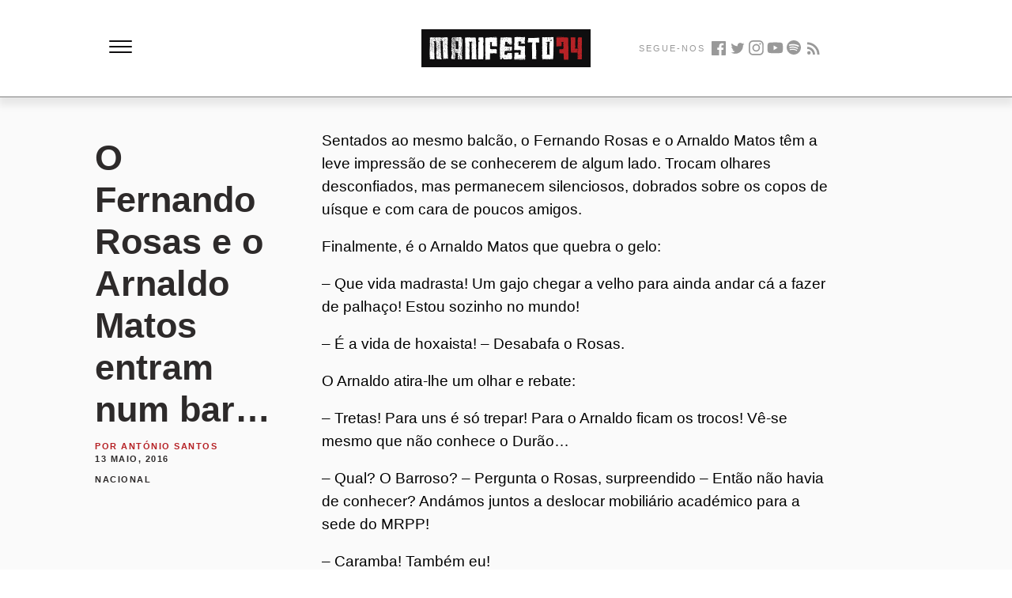

--- FILE ---
content_type: text/html; charset=UTF-8
request_url: https://manifesto74.pt/o-fernando-rosas-e-o-arnaldo-matos/
body_size: 68934
content:
<!DOCTYPE html>
<html lang="pt-PT" xmlns:og="http://opengraphprotocol.org/schema/" xmlns:fb="http://www.facebook.com/2008/fbml">
<head>
		<meta charset="UTF-8" />
	<meta name="viewport" content="width=device-width,initial-scale=1">
	<link rel="profile" href="http://gmpg.org/xfn/11">
	<link rel="pingback" href="https://manifesto74.pt/xmlrpc.php">
	<!--[if lt IE 9]>
		<script src="https://manifesto74.pt/wp-content/themes/manifesto74/js/html5.js"></script>
	<![endif]-->
	<!--[if IE]>
		<link rel="stylesheet" type="text/css" href="https://manifesto74.pt/wp-content/themes/manifesto74/ie-only.css" />
	<![endif]-->
<title>O Fernando Rosas e o Arnaldo Matos entram num bar&#8230; &#8211; Manifesto74</title>
<meta name='robots' content='max-image-preview:large' />
	<style>img:is([sizes="auto" i], [sizes^="auto," i]) { contain-intrinsic-size: 3000px 1500px }</style>
	<link rel='dns-prefetch' href='//fonts.googleapis.com' />
<link rel="alternate" type="application/rss+xml" title="Manifesto74 &raquo; Feed" href="https://manifesto74.pt/feed/" />
<link rel="alternate" type="application/rss+xml" title="Manifesto74 &raquo; Feed de comentários" href="https://manifesto74.pt/comments/feed/" />

<script type="text/javascript">
/* <![CDATA[ */
window._wpemojiSettings = {"baseUrl":"https:\/\/s.w.org\/images\/core\/emoji\/16.0.1\/72x72\/","ext":".png","svgUrl":"https:\/\/s.w.org\/images\/core\/emoji\/16.0.1\/svg\/","svgExt":".svg","source":{"concatemoji":"https:\/\/manifesto74.pt\/wp-includes\/js\/wp-emoji-release.min.js?ver=6.8.3"}};
/*! This file is auto-generated */
!function(s,n){var o,i,e;function c(e){try{var t={supportTests:e,timestamp:(new Date).valueOf()};sessionStorage.setItem(o,JSON.stringify(t))}catch(e){}}function p(e,t,n){e.clearRect(0,0,e.canvas.width,e.canvas.height),e.fillText(t,0,0);var t=new Uint32Array(e.getImageData(0,0,e.canvas.width,e.canvas.height).data),a=(e.clearRect(0,0,e.canvas.width,e.canvas.height),e.fillText(n,0,0),new Uint32Array(e.getImageData(0,0,e.canvas.width,e.canvas.height).data));return t.every(function(e,t){return e===a[t]})}function u(e,t){e.clearRect(0,0,e.canvas.width,e.canvas.height),e.fillText(t,0,0);for(var n=e.getImageData(16,16,1,1),a=0;a<n.data.length;a++)if(0!==n.data[a])return!1;return!0}function f(e,t,n,a){switch(t){case"flag":return n(e,"\ud83c\udff3\ufe0f\u200d\u26a7\ufe0f","\ud83c\udff3\ufe0f\u200b\u26a7\ufe0f")?!1:!n(e,"\ud83c\udde8\ud83c\uddf6","\ud83c\udde8\u200b\ud83c\uddf6")&&!n(e,"\ud83c\udff4\udb40\udc67\udb40\udc62\udb40\udc65\udb40\udc6e\udb40\udc67\udb40\udc7f","\ud83c\udff4\u200b\udb40\udc67\u200b\udb40\udc62\u200b\udb40\udc65\u200b\udb40\udc6e\u200b\udb40\udc67\u200b\udb40\udc7f");case"emoji":return!a(e,"\ud83e\udedf")}return!1}function g(e,t,n,a){var r="undefined"!=typeof WorkerGlobalScope&&self instanceof WorkerGlobalScope?new OffscreenCanvas(300,150):s.createElement("canvas"),o=r.getContext("2d",{willReadFrequently:!0}),i=(o.textBaseline="top",o.font="600 32px Arial",{});return e.forEach(function(e){i[e]=t(o,e,n,a)}),i}function t(e){var t=s.createElement("script");t.src=e,t.defer=!0,s.head.appendChild(t)}"undefined"!=typeof Promise&&(o="wpEmojiSettingsSupports",i=["flag","emoji"],n.supports={everything:!0,everythingExceptFlag:!0},e=new Promise(function(e){s.addEventListener("DOMContentLoaded",e,{once:!0})}),new Promise(function(t){var n=function(){try{var e=JSON.parse(sessionStorage.getItem(o));if("object"==typeof e&&"number"==typeof e.timestamp&&(new Date).valueOf()<e.timestamp+604800&&"object"==typeof e.supportTests)return e.supportTests}catch(e){}return null}();if(!n){if("undefined"!=typeof Worker&&"undefined"!=typeof OffscreenCanvas&&"undefined"!=typeof URL&&URL.createObjectURL&&"undefined"!=typeof Blob)try{var e="postMessage("+g.toString()+"("+[JSON.stringify(i),f.toString(),p.toString(),u.toString()].join(",")+"));",a=new Blob([e],{type:"text/javascript"}),r=new Worker(URL.createObjectURL(a),{name:"wpTestEmojiSupports"});return void(r.onmessage=function(e){c(n=e.data),r.terminate(),t(n)})}catch(e){}c(n=g(i,f,p,u))}t(n)}).then(function(e){for(var t in e)n.supports[t]=e[t],n.supports.everything=n.supports.everything&&n.supports[t],"flag"!==t&&(n.supports.everythingExceptFlag=n.supports.everythingExceptFlag&&n.supports[t]);n.supports.everythingExceptFlag=n.supports.everythingExceptFlag&&!n.supports.flag,n.DOMReady=!1,n.readyCallback=function(){n.DOMReady=!0}}).then(function(){return e}).then(function(){var e;n.supports.everything||(n.readyCallback(),(e=n.source||{}).concatemoji?t(e.concatemoji):e.wpemoji&&e.twemoji&&(t(e.twemoji),t(e.wpemoji)))}))}((window,document),window._wpemojiSettings);
/* ]]> */
</script>
<style id='wp-emoji-styles-inline-css' type='text/css'>

	img.wp-smiley, img.emoji {
		display: inline !important;
		border: none !important;
		box-shadow: none !important;
		height: 1em !important;
		width: 1em !important;
		margin: 0 0.07em !important;
		vertical-align: -0.1em !important;
		background: none !important;
		padding: 0 !important;
	}
</style>
<link rel='stylesheet' id='wp-block-library-css' href='https://manifesto74.pt/wp-includes/css/dist/block-library/style.min.css?ver=6.8.3' type='text/css' media='all' />
<style id='wp-block-library-theme-inline-css' type='text/css'>
.wp-block-audio :where(figcaption){color:#555;font-size:13px;text-align:center}.is-dark-theme .wp-block-audio :where(figcaption){color:#ffffffa6}.wp-block-audio{margin:0 0 1em}.wp-block-code{border:1px solid #ccc;border-radius:4px;font-family:Menlo,Consolas,monaco,monospace;padding:.8em 1em}.wp-block-embed :where(figcaption){color:#555;font-size:13px;text-align:center}.is-dark-theme .wp-block-embed :where(figcaption){color:#ffffffa6}.wp-block-embed{margin:0 0 1em}.blocks-gallery-caption{color:#555;font-size:13px;text-align:center}.is-dark-theme .blocks-gallery-caption{color:#ffffffa6}:root :where(.wp-block-image figcaption){color:#555;font-size:13px;text-align:center}.is-dark-theme :root :where(.wp-block-image figcaption){color:#ffffffa6}.wp-block-image{margin:0 0 1em}.wp-block-pullquote{border-bottom:4px solid;border-top:4px solid;color:currentColor;margin-bottom:1.75em}.wp-block-pullquote cite,.wp-block-pullquote footer,.wp-block-pullquote__citation{color:currentColor;font-size:.8125em;font-style:normal;text-transform:uppercase}.wp-block-quote{border-left:.25em solid;margin:0 0 1.75em;padding-left:1em}.wp-block-quote cite,.wp-block-quote footer{color:currentColor;font-size:.8125em;font-style:normal;position:relative}.wp-block-quote:where(.has-text-align-right){border-left:none;border-right:.25em solid;padding-left:0;padding-right:1em}.wp-block-quote:where(.has-text-align-center){border:none;padding-left:0}.wp-block-quote.is-large,.wp-block-quote.is-style-large,.wp-block-quote:where(.is-style-plain){border:none}.wp-block-search .wp-block-search__label{font-weight:700}.wp-block-search__button{border:1px solid #ccc;padding:.375em .625em}:where(.wp-block-group.has-background){padding:1.25em 2.375em}.wp-block-separator.has-css-opacity{opacity:.4}.wp-block-separator{border:none;border-bottom:2px solid;margin-left:auto;margin-right:auto}.wp-block-separator.has-alpha-channel-opacity{opacity:1}.wp-block-separator:not(.is-style-wide):not(.is-style-dots){width:100px}.wp-block-separator.has-background:not(.is-style-dots){border-bottom:none;height:1px}.wp-block-separator.has-background:not(.is-style-wide):not(.is-style-dots){height:2px}.wp-block-table{margin:0 0 1em}.wp-block-table td,.wp-block-table th{word-break:normal}.wp-block-table :where(figcaption){color:#555;font-size:13px;text-align:center}.is-dark-theme .wp-block-table :where(figcaption){color:#ffffffa6}.wp-block-video :where(figcaption){color:#555;font-size:13px;text-align:center}.is-dark-theme .wp-block-video :where(figcaption){color:#ffffffa6}.wp-block-video{margin:0 0 1em}:root :where(.wp-block-template-part.has-background){margin-bottom:0;margin-top:0;padding:1.25em 2.375em}
</style>
<style id='classic-theme-styles-inline-css' type='text/css'>
/*! This file is auto-generated */
.wp-block-button__link{color:#fff;background-color:#32373c;border-radius:9999px;box-shadow:none;text-decoration:none;padding:calc(.667em + 2px) calc(1.333em + 2px);font-size:1.125em}.wp-block-file__button{background:#32373c;color:#fff;text-decoration:none}
</style>
<style id='global-styles-inline-css' type='text/css'>
:root{--wp--preset--aspect-ratio--square: 1;--wp--preset--aspect-ratio--4-3: 4/3;--wp--preset--aspect-ratio--3-4: 3/4;--wp--preset--aspect-ratio--3-2: 3/2;--wp--preset--aspect-ratio--2-3: 2/3;--wp--preset--aspect-ratio--16-9: 16/9;--wp--preset--aspect-ratio--9-16: 9/16;--wp--preset--color--black: #000000;--wp--preset--color--cyan-bluish-gray: #abb8c3;--wp--preset--color--white: #ffffff;--wp--preset--color--pale-pink: #f78da7;--wp--preset--color--vivid-red: #cf2e2e;--wp--preset--color--luminous-vivid-orange: #ff6900;--wp--preset--color--luminous-vivid-amber: #fcb900;--wp--preset--color--light-green-cyan: #7bdcb5;--wp--preset--color--vivid-green-cyan: #00d084;--wp--preset--color--pale-cyan-blue: #8ed1fc;--wp--preset--color--vivid-cyan-blue: #0693e3;--wp--preset--color--vivid-purple: #9b51e0;--wp--preset--gradient--vivid-cyan-blue-to-vivid-purple: linear-gradient(135deg,rgba(6,147,227,1) 0%,rgb(155,81,224) 100%);--wp--preset--gradient--light-green-cyan-to-vivid-green-cyan: linear-gradient(135deg,rgb(122,220,180) 0%,rgb(0,208,130) 100%);--wp--preset--gradient--luminous-vivid-amber-to-luminous-vivid-orange: linear-gradient(135deg,rgba(252,185,0,1) 0%,rgba(255,105,0,1) 100%);--wp--preset--gradient--luminous-vivid-orange-to-vivid-red: linear-gradient(135deg,rgba(255,105,0,1) 0%,rgb(207,46,46) 100%);--wp--preset--gradient--very-light-gray-to-cyan-bluish-gray: linear-gradient(135deg,rgb(238,238,238) 0%,rgb(169,184,195) 100%);--wp--preset--gradient--cool-to-warm-spectrum: linear-gradient(135deg,rgb(74,234,220) 0%,rgb(151,120,209) 20%,rgb(207,42,186) 40%,rgb(238,44,130) 60%,rgb(251,105,98) 80%,rgb(254,248,76) 100%);--wp--preset--gradient--blush-light-purple: linear-gradient(135deg,rgb(255,206,236) 0%,rgb(152,150,240) 100%);--wp--preset--gradient--blush-bordeaux: linear-gradient(135deg,rgb(254,205,165) 0%,rgb(254,45,45) 50%,rgb(107,0,62) 100%);--wp--preset--gradient--luminous-dusk: linear-gradient(135deg,rgb(255,203,112) 0%,rgb(199,81,192) 50%,rgb(65,88,208) 100%);--wp--preset--gradient--pale-ocean: linear-gradient(135deg,rgb(255,245,203) 0%,rgb(182,227,212) 50%,rgb(51,167,181) 100%);--wp--preset--gradient--electric-grass: linear-gradient(135deg,rgb(202,248,128) 0%,rgb(113,206,126) 100%);--wp--preset--gradient--midnight: linear-gradient(135deg,rgb(2,3,129) 0%,rgb(40,116,252) 100%);--wp--preset--font-size--small: 13px;--wp--preset--font-size--medium: 20px;--wp--preset--font-size--large: 19px;--wp--preset--font-size--x-large: 42px;--wp--preset--font-size--regular: 15px;--wp--preset--font-size--larger: 24px;--wp--preset--spacing--20: 0.44rem;--wp--preset--spacing--30: 0.67rem;--wp--preset--spacing--40: 1rem;--wp--preset--spacing--50: 1.5rem;--wp--preset--spacing--60: 2.25rem;--wp--preset--spacing--70: 3.38rem;--wp--preset--spacing--80: 5.06rem;--wp--preset--shadow--natural: 6px 6px 9px rgba(0, 0, 0, 0.2);--wp--preset--shadow--deep: 12px 12px 50px rgba(0, 0, 0, 0.4);--wp--preset--shadow--sharp: 6px 6px 0px rgba(0, 0, 0, 0.2);--wp--preset--shadow--outlined: 6px 6px 0px -3px rgba(255, 255, 255, 1), 6px 6px rgba(0, 0, 0, 1);--wp--preset--shadow--crisp: 6px 6px 0px rgba(0, 0, 0, 1);}:where(.is-layout-flex){gap: 0.5em;}:where(.is-layout-grid){gap: 0.5em;}body .is-layout-flex{display: flex;}.is-layout-flex{flex-wrap: wrap;align-items: center;}.is-layout-flex > :is(*, div){margin: 0;}body .is-layout-grid{display: grid;}.is-layout-grid > :is(*, div){margin: 0;}:where(.wp-block-columns.is-layout-flex){gap: 2em;}:where(.wp-block-columns.is-layout-grid){gap: 2em;}:where(.wp-block-post-template.is-layout-flex){gap: 1.25em;}:where(.wp-block-post-template.is-layout-grid){gap: 1.25em;}.has-black-color{color: var(--wp--preset--color--black) !important;}.has-cyan-bluish-gray-color{color: var(--wp--preset--color--cyan-bluish-gray) !important;}.has-white-color{color: var(--wp--preset--color--white) !important;}.has-pale-pink-color{color: var(--wp--preset--color--pale-pink) !important;}.has-vivid-red-color{color: var(--wp--preset--color--vivid-red) !important;}.has-luminous-vivid-orange-color{color: var(--wp--preset--color--luminous-vivid-orange) !important;}.has-luminous-vivid-amber-color{color: var(--wp--preset--color--luminous-vivid-amber) !important;}.has-light-green-cyan-color{color: var(--wp--preset--color--light-green-cyan) !important;}.has-vivid-green-cyan-color{color: var(--wp--preset--color--vivid-green-cyan) !important;}.has-pale-cyan-blue-color{color: var(--wp--preset--color--pale-cyan-blue) !important;}.has-vivid-cyan-blue-color{color: var(--wp--preset--color--vivid-cyan-blue) !important;}.has-vivid-purple-color{color: var(--wp--preset--color--vivid-purple) !important;}.has-black-background-color{background-color: var(--wp--preset--color--black) !important;}.has-cyan-bluish-gray-background-color{background-color: var(--wp--preset--color--cyan-bluish-gray) !important;}.has-white-background-color{background-color: var(--wp--preset--color--white) !important;}.has-pale-pink-background-color{background-color: var(--wp--preset--color--pale-pink) !important;}.has-vivid-red-background-color{background-color: var(--wp--preset--color--vivid-red) !important;}.has-luminous-vivid-orange-background-color{background-color: var(--wp--preset--color--luminous-vivid-orange) !important;}.has-luminous-vivid-amber-background-color{background-color: var(--wp--preset--color--luminous-vivid-amber) !important;}.has-light-green-cyan-background-color{background-color: var(--wp--preset--color--light-green-cyan) !important;}.has-vivid-green-cyan-background-color{background-color: var(--wp--preset--color--vivid-green-cyan) !important;}.has-pale-cyan-blue-background-color{background-color: var(--wp--preset--color--pale-cyan-blue) !important;}.has-vivid-cyan-blue-background-color{background-color: var(--wp--preset--color--vivid-cyan-blue) !important;}.has-vivid-purple-background-color{background-color: var(--wp--preset--color--vivid-purple) !important;}.has-black-border-color{border-color: var(--wp--preset--color--black) !important;}.has-cyan-bluish-gray-border-color{border-color: var(--wp--preset--color--cyan-bluish-gray) !important;}.has-white-border-color{border-color: var(--wp--preset--color--white) !important;}.has-pale-pink-border-color{border-color: var(--wp--preset--color--pale-pink) !important;}.has-vivid-red-border-color{border-color: var(--wp--preset--color--vivid-red) !important;}.has-luminous-vivid-orange-border-color{border-color: var(--wp--preset--color--luminous-vivid-orange) !important;}.has-luminous-vivid-amber-border-color{border-color: var(--wp--preset--color--luminous-vivid-amber) !important;}.has-light-green-cyan-border-color{border-color: var(--wp--preset--color--light-green-cyan) !important;}.has-vivid-green-cyan-border-color{border-color: var(--wp--preset--color--vivid-green-cyan) !important;}.has-pale-cyan-blue-border-color{border-color: var(--wp--preset--color--pale-cyan-blue) !important;}.has-vivid-cyan-blue-border-color{border-color: var(--wp--preset--color--vivid-cyan-blue) !important;}.has-vivid-purple-border-color{border-color: var(--wp--preset--color--vivid-purple) !important;}.has-vivid-cyan-blue-to-vivid-purple-gradient-background{background: var(--wp--preset--gradient--vivid-cyan-blue-to-vivid-purple) !important;}.has-light-green-cyan-to-vivid-green-cyan-gradient-background{background: var(--wp--preset--gradient--light-green-cyan-to-vivid-green-cyan) !important;}.has-luminous-vivid-amber-to-luminous-vivid-orange-gradient-background{background: var(--wp--preset--gradient--luminous-vivid-amber-to-luminous-vivid-orange) !important;}.has-luminous-vivid-orange-to-vivid-red-gradient-background{background: var(--wp--preset--gradient--luminous-vivid-orange-to-vivid-red) !important;}.has-very-light-gray-to-cyan-bluish-gray-gradient-background{background: var(--wp--preset--gradient--very-light-gray-to-cyan-bluish-gray) !important;}.has-cool-to-warm-spectrum-gradient-background{background: var(--wp--preset--gradient--cool-to-warm-spectrum) !important;}.has-blush-light-purple-gradient-background{background: var(--wp--preset--gradient--blush-light-purple) !important;}.has-blush-bordeaux-gradient-background{background: var(--wp--preset--gradient--blush-bordeaux) !important;}.has-luminous-dusk-gradient-background{background: var(--wp--preset--gradient--luminous-dusk) !important;}.has-pale-ocean-gradient-background{background: var(--wp--preset--gradient--pale-ocean) !important;}.has-electric-grass-gradient-background{background: var(--wp--preset--gradient--electric-grass) !important;}.has-midnight-gradient-background{background: var(--wp--preset--gradient--midnight) !important;}.has-small-font-size{font-size: var(--wp--preset--font-size--small) !important;}.has-medium-font-size{font-size: var(--wp--preset--font-size--medium) !important;}.has-large-font-size{font-size: var(--wp--preset--font-size--large) !important;}.has-x-large-font-size{font-size: var(--wp--preset--font-size--x-large) !important;}
:where(.wp-block-post-template.is-layout-flex){gap: 1.25em;}:where(.wp-block-post-template.is-layout-grid){gap: 1.25em;}
:where(.wp-block-columns.is-layout-flex){gap: 2em;}:where(.wp-block-columns.is-layout-grid){gap: 2em;}
:root :where(.wp-block-pullquote){font-size: 1.5em;line-height: 1.6;}
</style>
<link rel='stylesheet' id='m74-baskerville-css' href='//fonts.googleapis.com/css?family=Libre+Baskerville%3A400%2C700%2C400italic%26subset%3Dlatin%2Clatin-ext' type='text/css' media='all' />
<link rel='stylesheet' id='genericons-css' href='https://manifesto74.pt/wp-content/themes/manifesto74/assets/genericons/genericons.css?ver=3.0.3' type='text/css' media='all' />
<link rel='stylesheet' id='m74-style-css' href='https://manifesto74.pt/wp-content/themes/manifesto74/style.css?ver=6.8.3' type='text/css' media='all' />
<script type="text/javascript" src="https://manifesto74.pt/wp-includes/js/jquery/jquery.min.js?ver=3.7.1" id="jquery-core-js"></script>
<script type="text/javascript" src="https://manifesto74.pt/wp-includes/js/jquery/jquery-migrate.min.js?ver=3.4.1" id="jquery-migrate-js"></script>
<script type="text/javascript" src="https://manifesto74.pt/wp-content/themes/manifesto74/js/waypoints.min.js?ver=2.0.5" id="m74-waypoints-js"></script>
<script type="text/javascript" src="https://manifesto74.pt/wp-content/themes/manifesto74/js/jquery.fitvids.js?ver=1.1" id="m74-fitvids-js"></script>
<script type="text/javascript" src="https://manifesto74.pt/wp-content/themes/manifesto74/js/functions.js?ver=20140426" id="m74-script-js"></script>
<link rel="https://api.w.org/" href="https://manifesto74.pt/wp-json/" /><link rel="alternate" title="JSON" type="application/json" href="https://manifesto74.pt/wp-json/wp/v2/posts/1298" /><link rel="EditURI" type="application/rsd+xml" title="RSD" href="https://manifesto74.pt/xmlrpc.php?rsd" />
<meta name="generator" content="WordPress 6.8.3" />
<link rel="canonical" href="https://manifesto74.pt/o-fernando-rosas-e-o-arnaldo-matos/" />
<link rel='shortlink' href='https://manifesto74.pt/?p=1298' />
<link rel="alternate" title="oEmbed (JSON)" type="application/json+oembed" href="https://manifesto74.pt/wp-json/oembed/1.0/embed?url=https%3A%2F%2Fmanifesto74.pt%2Fo-fernando-rosas-e-o-arnaldo-matos%2F" />
<link rel="alternate" title="oEmbed (XML)" type="text/xml+oembed" href="https://manifesto74.pt/wp-json/oembed/1.0/embed?url=https%3A%2F%2Fmanifesto74.pt%2Fo-fernando-rosas-e-o-arnaldo-matos%2F&#038;format=xml" />
<link rel="shortcut icon" type="image/png" href="/favicon.icohttps://manifesto74.pt/wp-content/themes/manifesto74/assets/favicon.ico" />	<style type="text/css">
		.entry-content p a,
		blockquote cite a,
		.textwidget a,
		.about-text-wrap a,
		#comments .comment-text a,
		.authorbox p.author-description a,
		.entry-content p a:hover,
		blockquote cite a:hover,
		#comments .comment-text a:hover,
		.authorbox p.author-description a:hover {color: ;}
		a#mobile-open-btn,
		a#mobile-close-btn,
		a#desktop-open-btn,
		a#desktop-close-btn {
			color: ;
		}
	</style>
		
<link href="/favicon.ico" rel="icon" type="image/x-icon" />

<link type="application/rss+xml" rel="alternate" title="Cassete Pirata #Podcast" href="https://manifesto74.pt/feed/"/>

<meta name="google-site-verification" content="UGL3H_5OrGeqoT_HJCFRDrXUzycWPjRzWCDc5eIn-kY" />
	
	<!-- Global site tag (gtag.js) - Google Analytics -->
<script async src="https://www.googletagmanager.com/gtag/js?id=G-3BY304F900"></script>
<script>
  window.dataLayer = window.dataLayer || [];
  function gtag(){dataLayer.push(arguments);}
  gtag('js', new Date());

  gtag('config', 'G-3BY304F900');
</script>
	
	<script type="text/javascript" src="https://platform-api.sharethis.com/js/sharethis.js#property=5f6cb5ca86d2b30012e17675&product=inline-share-buttons" async="async"></script>
	
<!-- Primary Meta Tags -->
<title></title>
<meta name="title" content="">
<meta name="description" content="Outubro a nossa forja, Abril a nossa força!">

<meta property="fb:app_id" content="505105130045828"/>

<meta name="twitter:site:id" content="3880912360"/>

</head>

<body class="wp-singular post-template-default single single-post postid-1298 single-format-standard wp-theme-manifesto74 info-close nav-close">

	<div class="container">
	<header id="masthead" class="cf" role="banner">
	<div class="topo">
		 <div class="navigation">
          <div id="menuToggle">
            <input type="checkbox" />
            <span></span>
            <span></span>
            <span></span>
            <ul id="menu">
              <li><a href="/">INÍCIO</a></li>
			  <li><a href="/quem-somos">QUEM SOMOS</a></li>
              <li><a href="/nacional">NACIONAL</a></li>
              <li><a href="/internacional">INTERNACIONAL</a></li>
              <li><a href="/teoria">TEORIA</a></li>
			  <li><a href="/agitprop">AGITPROP</a></li>
			  <li><a href="/cassete-pirata-podcast/">CASSETE PIRATA #PODCAST</a></li>
            </ul>
          </div>
	    </div><!-- end #site-nav -->
	
	<div class="branding">
		    <h1 class="branding-heading">
			  <a href="/">
			    <span class="visually-hidden">Manifesto74</span>
			    <svg id="Layer_1" data-name="Layer 1" xmlns="http://www.w3.org/2000/svg" viewBox="0 0 1528 342"><defs><style>.cls-1{fill:#0f0e0f;}.cls-2{fill:#fff;}.cls-3{fill:#b62226;}</style></defs><title>Manifesto74</title><rect class="cls-1" width="1528" height="342"/><path class="cls-2" d="M81.41,59.81l1.39-.11,1.08,1h-.43c.5,1.64,1,2.47,1.61,2.47-.07-1.36.22-2.08.86-2.15h.54l.11,1.5H87V61l.42-.11,2.26,2.9-.43,2,.65,1.39h.54c0-4.37.49-6.55,1.5-6.55l.64,1.94L94,62l.53.44h.54L97,61.74l.11,1c1-.07,1.53.75,1.61,2.47l.53-.11-.1-1,.53-.54-1.61-1.39L98,61.74l1.4-1.61,2.26,2.79,1-1.07-.54-.43-.1-.54,1-1.07,1.08,1-.32,2.57v.43h.54l.75-3.11h1l-.31,2,.1,1.4h.54q-.23-2.47.75-2.58l.64,2,.43-.54.54-.11,1.08,1,1.82-2.68,1.19,2.47.86-1.07,3.22,1.82a1.33,1.33,0,0,1,1.39-1.61l1.94.32,1.5-.65L121.7,64h1l-.11-2.47.86-1.08c.86,1.94,1.61,2.87,2.26,2.8l.85-1.07-.54-.44v-.53l1-1.08h.43c.72-.07,1.11.58,1.19,1.94l1-.12-.54-.42v-1l.42-.11q1.19,0,1.83,4.41l-1,1.07c.72-.07,1.15.9,1.29,2.9H132l.33-3-.54-.54-.11-1.94a3.34,3.34,0,0,1,2.8-2.25q.1,1.07,4.08,1.29V61.31h1l.64,2.9h.53l-.1-1.5h.53l.54.43h.43l1-1.07v.42l.54-.54h.43l1.61.87L148,61.74l1.08.87.32-2.48L150,60c1-.07,1.54.58,1.61,1.93l.43-.53,1.08-.11c1-.07,1.53.58,1.6,1.94h.54c-.14-1.72.11-2.58.76-2.58l.54.43h.53l.43-.54L158,61l.1,1.5-.43.54v.54l.54.43h.54c-.15-2,.11-3,.75-3.12h.54l-.43,2,.64,1.4h.54q.1-2.47,1.29-2.58l1.61,1.83c-.07-1,.22-1.5.86-1.5l1.07.85.11.54-.54.54.11.54.54.43h.43l.32-3.12h1l-.32,2.47v.54l2.68,1.29c-.14-1.29.47-2,1.83-2.15l-.11-1h.54l1.08.86-.54.54.1.54.54.43h.43l-.43.53.11,2,.53-.1.33-2.47L173.6,62l.53-.1c1.36.43,2.05.89,2.05,1.4l.53-.54h.43a5.09,5.09,0,0,1,2.37,4.3h.42l-.11-2.47-1.07-1c-.07-.65.4-1,1.4-1.08s2,1,2.69,3.23h.53c.65-.07.9-1.25.76-3.54L186.6,61c.5,1.65,1,2.44,1.61,2.36-.07-1,.22-1.5.86-1.5l1.07.86h.54c-.07-1,.21-1.5.86-1.5l1.07-.11.54.43.43-.54h.54l2.57,1.29h1c-.07-1,.22-1.54.86-1.61l.54.43.11.54.43-.54H200l2.15.85,2.46-.74v.53l1.4-.64a1.34,1.34,0,0,1,1.62,1.39h.53l.43-.54h.54l-.54-.53V61l.86-1.07,1.08.86.43-.44,2-.21c.78.72,2.82,1.25,6.12,1.61l1-1.07c0,.64,1.5.86,4.51.64l1.08,1.51q-1.52.1-1.72,10.63l1.07.87v1c-1.65.14-2.43.54-2.36,1.18,1.35.07,2,.54,2,1.4l.11.54-1,1.5.53,7-.86,1.62,1.08.86-.32,3,.54.53v.43l-.44.54v.54l1.19,2.9c-.15,2.72-.54,4.08-1.19,4.08l.76,3.44.11,1.51-1,1.07v-1h-.54l.64,2.47.22,9.46.54,1.5h-.43l-1.5-.32q1,.75,1.28,4.83l.54.54.54-.11c-.08,4.45-.39,7-1,7.63l.22,3.44-.33,2,.54,1.51V147l.54.43.11.53-.65,6,1.08,1,.11,1-.87,1.5.65,2-1.94,1.07V161l1.08,1.4-.43.54c.78-.07,1.36,1.21,1.72,3.87l-1,.1-.64-3-1,1.08v.53l1.07,1.4-.32,1.51c1-.07,1.54.57,1.62,1.93l-.33,2.47-1,.11-.21-3-.54.11-.32,2.47.64,1.5-.53.54c1-.07,1.57.54,1.72,1.83l1.07,1.39q-1.5.65-1.29,3.12l.11,2,1.61,1.83c-1.29.64-1.9,1.22-1.83,1.72l1.19,3.33-.86,1.07.86,4.94-.54.11.54.43v.54l-.86,1.07-.54-.54.11,1.51.43-.54h.54l1.5,1.4c-.64,0-.9.68-.76,2L225.06,203v1l.54-.53,1-.11,1.07,1q-1.5.12-1.18,5.59l.75,2.47-1,1.08.1,1.93c1-.07,1.54.22,1.61.86l.11,1.5-1.5.11,1.28,4.41-.43.53-.53.11,1.18,2.36-.75,3.55.75,3,.21,3-1,1.5,1.07,1,.11.43-1,1.07,1.72,3.44-1.4,1.07,1.19,2.9-1.93.22v.43l1.07,1.4-.43.53.1,1.51h.43l-.1-1.51,1.07,1-.86,1.51v.53c1-.07,1.58.72,1.72,2.37l-1,1.07h-.43l-1.6-1.39h.42l-.54-1.4h-.53l-.32,1.5c-1.73.15-2.62-.46-2.69-1.83l-1,1.08q-9.55-1-9.56-1.82l-.11-.54-.43.1L211.2,256c-.64.08-1-.89-1.18-2.9h-.54c-.28,2.36-.86,3.58-1.72,3.66-.57.07-1.32-.9-2.25-2.9l-.43.1-.54.54-1-1-1.51,1.08-.43.11-2.79-3.87-.54.1c.21,2.94-.19,4.45-1.18,4.51l-.44.11-1.6-1c.07,1.35-.22,2-.87,2-.57-1.29-1.11-1.9-1.61-1.83l-1.5.11c-.65.07-.94.93-.86,2.58l-.43.53h-.54l-1.07-1v-.43c0-.72.46-1.11,1.39-1.19V255q-4,.22-4.08-1.71a38,38,0,0,0,.76-10.11l-.65-2.46.86-1.08v-.43l-1.08-1.39.33-2-.54-1.5.43-.54v-.54l-.54-.43-.11-.43.43-2-.64-1.51.11-5.48v-1.07l-.86-5,.64-4.51-1.18-2.9h.43l-.54-.54v-.43l.43-1.61h.43c.72-.07,1.11.39,1.18,1.4h.43v-1a2.91,2.91,0,0,0-2.14-1.93l-.11-1a8.65,8.65,0,0,1,1.18-4.62l-.54-.43h-.43l.33-2.47-.54-.43-.11-.54.86-3-1.07-1h.43l-.54-.53v-1l1.29-2-.54-.54-.43.11.43-.54-.11-1.07-.75-4.41.75-3.54-.53-.54-.54.11.54-.54-1.62-8.38.43-.11a18.93,18.93,0,0,1-1.39-6.87h.43l-.54-.54c.07-3.29.46-5,1.18-5.05l.54.43v.53l-.32,2c1.07,4.58,1.89,6.88,2.47,6.88l.32-3.12-.64-1.94q1.27-.11,2.57-5.16l1.08-.1v1.07l.53-.11.22-3.54-.1-1.39H188c0,.64-.94,1.86-2.8,3.65l-.22,4.08h-1l-1.83-4.83.86-1.08L182,153l.43-1.62-1.62-7.84.22-5-.22-1.93,1.08-.11-.11-.54c-1.43-1.51-2.18-2.75-2.25-3.76l1.39-1.18a20.84,20.84,0,0,0-2-7.85l.54-.53h.42l1.51.43v-.54a5.58,5.58,0,0,0,1.29-3.55l-.11-1.07c-.64.07-.93.93-.86,2.58l-1,.11-.65-2.47,1.61-6.13-1.07-1,.43-.54-.54-.43q.43-8.81,2.69-11.17l-1.08-1-.43.53h-.53l-.43-.42h-.54l.21-4,1.51.86c-.72-4.59-1.54-6.84-2.47-6.77l.11,1H179l.54.54.31,3.44-1,1.08-.54-.43v-.54l.43-.54-.64-2.47-.54.11.11,1.39-1,.11-.1-1-1.4,1.08h-.54l-.86-5.38.43-.53v-.54L173,81h-.53l.1,1.07.76,4.4h-.44l-.53-.43h-.54l-.32,2.58L172,89h.54l-.1-1,1.07.86v.54l-1,.1.1,1.93.55.44.11.53-2.91,2.26-.54-.54.54-.53-.64-1.4.64-5.59-.64-1.5.43-.54v-1l-.54.11L169,89.25l.54.43-.43.54-.54.1c0-.71-.68-1-2-.85,0-.65.47-1,1.4-1.08v-.54c-1,.07-1.54-.71-1.61-2.36l-.11-1.07.32-2.48-2-6.88H164l-.86,2v.53l.54-.53h.43L166,81.94l-.76,2.58c.43,3.65.86,5.45,1.29,5.37l1.61,1q-.11,5-1.18,5L165,96l.32-2.47c.65-.07,1,.39,1.08,1.39h.53l-.21-3-1.08-1-.53.11-.21,3.44-2.59-.33v-.43l.43-.53-.53-1.51c-.07-2.65.14-4,.64-4.08l-1.18-2.91-.22-4,.86-1.07.76,3,.43-.1-.11-2.47-1.08-.86-.1-1.08.53-13.54-.53-.43h-.43v1.08h-.43l.53.43.22,4q-1.29,6.54-2,6.65l.54.44.1.53L159,82.48l.54.43.11,1-.43,1.61.75,2.36v.54l-.21,3.55c.93-.08,1.43.21,1.5.86l-.43.53h-.54l-.53-.43c-.43,2.73-1,4.12-1.72,4.19a9.51,9.51,0,0,0-2.8-4.83l.11,1.93,1.61,1.94-.86,1.5v.53l1.72,1.94-.32,2.47v.54l2.26,3.33.1-5.48,2.47-.21v.53h-1v7.53l.1,1.5,1-.11c.07-1.29.54-2,1.4-2h.54v1a5.51,5.51,0,0,0-.76,3.54l-1,.11-.11-1.51H162l.11,1,1.18,2.47h-.54l-2.36,1.19v.53l-.11,5.48v.54l.54-.11,1.07-6.55h.43l1.08.86.11.54-1.83,3.65,1.07.86-1.39,1.61c1-.07,1.53.25,1.61,1v.42l-.43.54v.54l2,.32v.54l-1.29,2,.54.54h-1l-.21-1.94q-1.19,0-1.94,7.09l.54.54.43-.11.86-1.5-1.08-1.5.54-.54,1.4-.11.11.54-.54.54.54.43.21,3-1.83,2.15-1.61-1.39.11.53,1.29,4.41a14.68,14.68,0,0,0-2,7.63l.64,1.93h.54l1-1.07-1.18-1.4v-.54l1.5-.1.75,3-1,1.08.54.43v.43l.54-.54h1v1l-.86,1.61.53.43h.54c-.43,1.36-.9,2-1.4,2l-.53.11-.65-2.47h-1l-.86,2.57,1.07,1-.86,2,.11.54.43-.11c.07-1.28.54-2,1.39-2l.43-.1.11.53-.54.54.11.54c.5-.08,1,.53,1.61,1.82l-.86,2.05.54.53.54-.1-.32,2.57.53.43v.54a9.43,9.43,0,0,1-2.68,5.16,1.34,1.34,0,0,1,1.61,1.4l-.32,2.57c1-.07,1.57.72,1.72,2.37h-.54l.54.42v.54l-.33,1.51.54.54v.43a9.16,9.16,0,0,1-1.72,4.62l.32,3.54,1.61,1.83a9.29,9.29,0,0,1-1.18,4.62l1.07,1-1,1.07,1.4,5.37-.44.54h-.53l1.29,4.4-.43,7.53.75,4-.21,3.55.53.43-.53.54-.43.1-.87-4.51-1,1.07.65,1.51h-.54l1.72,2.89-.33,2.48,1.62,1.39.1,1.51-.86,1.61.76,3.44-1.93,1.08.1,1.5,1.07,1,.43-.54.54.43-.64,5.05.64,1.5h-.54l1.72,3.87,1.4-1.5-.32-5.48.86-1.08.53.43-.32,2,.86,4.41-.54.54.11.54,1.4,5.37a1.33,1.33,0,0,0-1.4,1.61l-1.07.1c-.65,0-1-.64-1.08-1.93h-.53c.07,1.36-.4,2.08-1.4,2.15h-.43l-2-.32-1.94.64-1.07-1-3.44,1.72-3.55-.75-1.93.65-1.61-1.94,1.4-1.07h.54l.53.43,2.47-.65-.11-.53-1.61-2.37-1.5.65.54.43v.53l-.86,1.08-.54-.54-.54.54-1,.1c-.64.08-1-.39-1.07-1.39H148c.15,1.29-.79,2-2.79,2.15l-.11-.43-.43.54h-.43c-.72.07-1.11-.72-1.18-2.37h-.54c.14,1.65-.14,2.51-.86,2.58-.07-1.72-.93-2.51-2.57-2.37l-.11-.53-2.9,1.29-1.08-1h-.43l-3,1.29-2.46-.86-2.05.65h-.43l-2.79-3.77,1.93-.64-.64-1.5a8.66,8.66,0,0,1,1.18-4.52V244h-.54l-1.93,1.61-1.08-.86v-.54c-.14-2.36.29-3.58,1.29-3.65l-.53-.43-.11-1,.43-.54-.54-.43v-.54l1.61-5.59-1.61-1.39.32-10.1q-1.5.1-1.82-5.37h1c.07,1.28.43,1.93,1.08,1.93l-.22-3.55-3.11-9.24,1-.11,1.94,6.34H124l-.11-1q-1.29-11.18-2.47-13.87c-.08-.64.57-1,1.93-1.17l.32-3-1.07-.86-.11-2,2.58-4.73-.11-1.51-1.07-1.4v-1q1.29-1.29,2.25-10.64l.43-.54-.21-3h-1l-.1-1,1-1.07L124.28,158l.32-3.11-.11-1-.75-3.44h.54c-.72-.64-1.44-3.76-2.15-9.34l.86-1.08V139a5.4,5.4,0,0,1-1.83-3.34v-1l.43-.54-.54-.54-.1-1.93.86-1.08.53.43h.54l-.11,5.06v.43c.72.64,1.15,2,1.29,4,.5-.07,1.08,1.22,1.72,3.87l1.51-.11v-1l-1.73-2.9.87-1.07-.11-2.47h-.54l-1.5.64-.54-.54v-1c-.07-.65.39-1,1.4-1.08l-.54-.54v-.43l.43-.53v-.54L124,132l1.39-.64-.21-4h.54l.42.43h.54l-.21-3.54h-.54l-1.61,4.62.54,1.5-1,.11-1.18-1.94-.11-2.47.86-1.07,1.07.86v-1l-1.18-1.4.54-.1-.54-.43v-.54c.15-2,.58-3,1.29-3l-.54-.54-.1-1,.43-.54v-.54l-2-1.29.43-.54-1.5-6.44.43-1.51h-.54l-1.39.65-.11-.54.54-.54-.11-.43L119,103.75h.43l1.61.86.86-1.5-.53-.54v-.43q.11-3,1.29-3.12l2.25,4.3-.21,3,1.93-.12q.54-3.54,2.79-3.65l-.1-1.5h-.54c.07,1.36-.4,2.08-1.4,2.15l-1.07-1,.75-3.55-1.82,1.62L122,97.09c-.07-.71.58-1.11,1.94-1.18l.43-.54-.11-1.5-.43.54-4.08-.65-.86,2v.43l1.5-.1.11,1.07-1.51.11-.53-.54-.44.54-1.5.11-1.07-.87V96l.43-.54L114.72,93l-.54.11.32,3.43-.53.11q-1,0-1.83-5.37l.32-1.61L111,88.82l-1.71,4.62c1.36-.07,2,.22,2,.86l-.86,1.07-1.61-.43-1.4,1.61-1.08-.86v-.53l.43-.54-.43-.43-.1-1.07h1v-.54l-1,.11-.43,1.5-1,.11-.11-1.07-.53.1a3,3,0,0,1-1.3,2.58l.54.43.11,1-1.39,1.61-1.08-.86.86-1.07-.64-2.47-1.4,1.61-.54-.54-.43.1c-.72,0-1,.51-1,1.51l.76,3.44-.43.53,1.5,1,.54-.54.43-.1.54.53.1.43-.53.11,1.82,4.84-.43.54v.53l.54.43.1.54-.43,1.5v.54l.54-.11c.15-2.36.54-3.54,1.19-3.54l.64,1.4-.86,2.14.54.43v.43l-.43.54.64,2.47-.32,2.58q1.08-.1,2.26,3.87l-1.83,1.07.53,1.51-1,8.06,1.29,2.89-1,1.08v.54l.64,1.93-.74,3.55.64,1.5q-.32,7.95-1.4,8.06l.43.43.11.54c.07,1.64-.21,2.51-.86,2.58l.54.43-.22,3.54v1l.76,2.47-.54-.43h-.54l.11,1-.54.1a1.33,1.33,0,0,0,1.61,1.4l.54.43v.54l-.86,1.5.11,1,.64,2-.86,2,.43.43.11.54-.43.53.54,1.94-.32,2.47.86,4-.86,3.11,1,6.45c-.37,1.36-.8,2-1.3,2l.65,2.47v1l-1.08,6.13,2.8,3.33c.07,1.28-.72,2-2.37,2.14l.11,1c1-.07,1.5.21,1.5.86l.12,1.07-.33,2,.54,1.93.1,1c-1.28.07-1.9.61-1.82,1.61l1.51,1-.87,2,1.18,2.37-.43.54-.54.1,1.51,7.31c-.36,1.36-.79,2.08-1.28,2.15l-.54-.43v1c1.35-.08,2.07.39,2.14,1.39l-.75,4,.65,1.94c.07,1.35-.72,2.25-2.37,2.68l.11,1.07.43-.53.54-.11L107,247.3h-.54l.54.43.11.54c0,.64-.5,1-1.5,1.07l.1,1.08.43-.54.54-.11.53.54.11,1h-.54l-1.5-.33v.44l1.4,5.48-2.9,1.6-.54-.43v-.53l-.54.53-.43.11-2.58-.32c.15,1.29-.14,1.93-.86,1.93l-1,.11q-.76.11-2.26-3.76h-.54l.11.54.64,1.93-1,1-.54-.32-1.5-.43-.11-.54.43-1.5-1.4,1.61.54.43v.53l-.86,1-1.08-.86-.1-1,.53-.53-.1-.54-1.5.11c.13,1.64-.11,2.5-.76,2.58s-1.14-1-1.29-2.9h-.43l-3.44.75-1.07-.86v1h-1l-1.62-1.28-.43.43-6.55-.54-1.94.64c-3.37-.07-5.08-.42-5.15-1.07L67.44,255v-.53q-2,.23-2-1.29l.43-.54-.11-.54-.53-1.93h.43l-.43-.54-.11-.43.32-2-.54-1.93.86-1.08-1.18-2.9.75-4.62-1.07-.86-.11-.53.32-3-.64-1.93.43-.54.53-.11-.53-.43-.11-1.51.75-3-1.39-5.91.32-3.55-.65-1.5h.54l-.54-.43-.1-.54.1-5.48-.64-2,.54-.43.43-.11-.54-1.39.43-.54v-.54l-.65-1.93.86-1.61-.53-.43-.33-5.48,1.83-2.15-1.18-1.94.86-2L63,183.8l1.61-5.16-.65-2.9v-.53a21.57,21.57,0,0,1,.86-8.06l-.64-3,.86-2-1.29-2.9v-1Q65.72,158,65.4,154l-.43-.43h-.54c.29-2.72.83-4.59,1.61-5.59-1.29.07-2-.39-2-1.39l1.72-3.12-1.07-8.38c1.29-.43,1.86-1.47,1.72-3.12l-1.51-1.4c.65-.07.93-.6.86-1.61l-.64-1.39c.5-.07,1-2.3,1.5-6.66l-.54-.43V120l.44-.54V119l-.65-2.47.32-2L65.51,113h1.07l-.75-2.47-.11-2c-.93.07-1.43-.21-1.5-.86L66,106.44v-1.5l-.53.54-.43.1-1.08-1v-1l1.83-1.19-.54-.43v-1l.86-1.61L66,98.92l-.64-3.44,1.29-1.61-1.4-.32L65.62,92l-.54-1.5.86-7.63-.54-.43v-.54l.32-3h.43l.11,1h1l-.74-3.44.42-1.61-.53-.43h-.54L66.15,78h-1l-.11-1.51-.65-2.36,1.83-1.18-.64-1.51L67,69.91H66L65.94,68l-.75-3.43.43-.11-1.08-1.94h.54l1.93.33,1-1.08a8,8,0,0,0,4.62,1.18l2.79-2.14,2.15,1.83v-.43L77,61.64l-.1-.43.53-.54L80,62c.07-1.35.54-2.07,1.4-2.14M65.08,120.09l.54.43.1,1.5-1.5.11v-1Zm-.33,137.63,3.44.32v.43c.07.79-1,1.36-3.33,1.72l-.54-.43v-1l.43-.54ZM67.22,86.35l.54,1.5,1.08-.11-.65-1.39Zm3.23,89.39.53.43.11,1.08-.54.53.54.43.11,1.93-.43.54v.54h.54l1-1.08-.86-4.93-.43.53Zm.53,8-.32,2,1-.1-.11-1.93Zm1.19-40.62v.54l1-1.08V142Zm.1-5.48.11,1,.65,3,.54-.11.32-2.47c-.65,0-1-.51-1.08-1.51Zm.11-27.08.65,1.94h.54l-.22-2Zm.54,36-.43,1.5.54.54.54-.11-.22-1.93Zm-.32-47,.1,1.94h.54l-.11-2Zm.32,83.49.21,3,1.08-.11L74,184Zm.21,53.08-.21,3.54.54,1.4H74v-.54l-.53-.43.32-2-.11-1.93Zm.22-11.07L73,227.64l1.07-.11.32-2.47Zm.11-149.14-.33,2.48h1L74,75.92Zm-.22,39.54V116l1.08.86.43-.54v-.42l-.54-.44Zm.33,5.49-.33,1.5.65,3,1.07-.11L74.1,121Zm0,41.58.1,1.93h.54L74,162.53Zm.21-75.11V88l1.5-.11V86.78Zm1.5-6.66.54.54.11,1c.07,1-.57,1.54-1.94,1.61l.11.54,2.58,1.29-.11-1L76,84.2v-.43l.86-2.58-.54-.43ZM74.21,143.4l.54.54.43-.11.32-2.47ZM79.9,110l.11,1.51-1.08.11-.64-2.47h-.53l-.86,2.14,1.6,1.3-.64,4.08,1.5-.11.11,1.51-1,1.61.12.43c.92-.07,1.43.25,1.5,1l-1.4,1.08-2.25-3.33h-.54l.11.53,1.07,1.4v.53l-.86,1-1.07-.86v.43l2,8.38-.22,3,.43-.43.54-.11.53.42.12,1.51-1.08.11v-1H76.47l.1,1.07,2.79,3.34,1-.11.21-3.55c-1-.28-1.58-1.25-1.72-2.9v-1a5.67,5.67,0,0,0,1.72-4.08l-.76-3c.65-.07,1-1.43,1.19-4.08h.53L80.76,116l.44-9.13c-1,.43-1.44,1.47-1.3,3.11m-4.3,39.87-.32,2.58.54-.11,1.51-.54-.65-2Zm0-36,.11,1.94-.32,2v.54l.54-.11.64-4.51Zm1.83-31.16.22,3.45-.32,2.57-.54-.54-1,.11v.54l1.08-.11v.54l-.76,3,1.08,1v1L75.5,97.31A5.58,5.58,0,0,0,79,98.6l-.21-3.55.43-.53v-.43c-1-.29-1.58-1.26-1.72-2.91v-.53L79.26,87l-1.18-2.9L78.93,83l-.1-1.93Zm-1.07,91.12L76,176.39c.64-.07,1,.39,1.07,1.39h.43l-.21-4Zm-.22-73.49.22,1.93,1-.11-.11-1Zm.65-26.65-.32,2.58c.71-.07,1.1.89,1.18,2.9h.54L79,77l-.64-1.4,1-1.07Zm-.22,174.7.11,2h.43l-.11-2Zm1.29-145.69-1.18,5,.11,1q.75,0,2-5.59l-.54-.54ZM76.68,157.8l.11,1.93c.14,1.72.71,2.54,1.71,2.47l-.31,2.48.53.53.54-.1L79,162.63q1.08-.1,1.62,2.37l-.22,3-1.08.11-.1-1.51a2.92,2.92,0,0,0-1.83,2.15c.58,1.93,1.14,2.9,1.72,2.9-.07-1.36.21-2,.86-2l.54-.11.11,2,.54-.1-.12-1h.54l-.54-.43V163q-.42-5.49-1.93-5.38l-.43.54.54.54.21,2.47h-.54l-1.07-1-.21-2.48Zm.75-10.53,1.5,6.34-.43,1.5c.65,0,.94-.5.86-1.5h.54l.54.43H81l.43-.54L81.3,152l-1.08-1.51L81,148l-.54-.53-1,.1L80,148l.11,1.07-1,1-.53.11c-.15-2-.54-3-1.19-2.9m.33-82.2v.54l.64,1.51.43-.11-.11-1.51-.53-.43Zm.1,74.14.43,5.91h.54L80.55,142l-.11-2c-1,.07-1.51-.21-1.51-.86Zm0,64.58.22,3,.54-.11.42-1.51-.64-1.5ZM78,126.64H79l.11,1.93-1,.11Zm.32,67.58v.54l1.93-.21v-1Zm.43-21.06.21,3h.54l.43-1.61-.64-1.4Zm.86,5,.21,2,.65,2.37H81L81.3,180c-.64-1.29-1.22-1.93-1.72-1.93m.54,6.44.75,4.95h.54l.43-1.51-.64-1.93.42-.11-.54-1.4ZM81,60.88c.93,2.3,1.64,3.4,2.15,3.33v-.43c-.51-2-1.08-3-1.72-2.9ZM81.2,194l.1.54,1.07.86-.11-.44ZM82,218v.54l1.07,1v-.53Zm1,7-.54.54.11.43a5,5,0,0,1,1.72,2.9h.43l-.11-2.47Zm0-36.1.65,3h.53l-.21-2.58-.54-.43Zm.86-80.15v.54l1.08,1-.11-1.5Zm.22-25,.75,3,1-.11L84.52,84.2,85,82.59Zm.53,128.18-.43,2,.54.43h.54L85,211.74ZM84.42,75.6l.53.54.54-.11.22-3.44-.54-.53v-.43l.43-1.5q-1,0-1.18,5.47m0,92.62.21,3h.54l-.22-3ZM85,89.14l.11,1.51.65,2.47.43-.11c-.08-1.29.39-2,1.39-2l-.11-2-.53.1c.07,1-.22,1.51-.86,1.51l-.65-1.4Zm.11,17,.11,1.5,1.18,1.93,1.4-1.07c.93,2.29,1.68,3.4,2.26,3.33l.43-.54-.54-1.5.32-1.5-.43.54h-.54l-.54-.44.54-.53L89,105.9h-1l.11,1.51-.54.1-2-1.39Zm.22,17.51.1,1h.54l.86-1.08Zm.32-11,.43.43.11.43-.33,3.55c.72,0,1-.5,1-1.51l.43-.54,1-.1,1.07,1c.07.64-.4,1-1.39,1.07l.53.43v.54c.07.64-.39,1-1.39,1.07l-.43.54v1l.53-.54h.43l.54.43.11,1.5-.86,1.61.21,3H87l-.54-.43H86l-.32,3.54L87.1,135l1-1.08-.11-.43-.54-.53v-.43l.44-.54.53-.1,1.83,3.86h.43l.43-2-1.61-1.39-.54.1-.11-1.07-.75-3.44.54-.54-.54-.43,1.29-2.15.54-.43.42-.1,1.08,1h.54l-.22-3-1.93,1.62-.54-.43v-.54l1.93-1.18-.1-1.51.32-2.47-.43.54h-.53l-.54-.43h-.43l.32-2.47-.11-1.08c-1.65.15-2.54-.78-2.68-2.79ZM86,98.6l.21,1.93h1l-.64-2Zm.75,45.45-.43,1.61,1.18,1.83,1.4-.54v-.54c-1,.07-1.58-.72-1.72-2.36Zm-.11-58.56.65,1.93h.43l-.22-3Zm1.83,55-1.18-1.93h-.43l.21,3,1.61,1.82-.43.54v.54a1.33,1.33,0,0,0,1.62,1.39l.54.43v.54c-.65,0-.94.68-.86,2l-2.48.64L88.18,151l-.32,2.47.53-.53h.43l.54.43h.54l-.22,3.54.33,4.4-.54.54.54.54.21,2.47-.43.54v.43c.72,0,1.25.79,1.61,2.36l-.86,1.07,1.93,6.45-1,1.08,1.07.86-.32,2.58,2-.22-.75-10.42-1.51.11-.1-1q0-1,1.5-1.08l-.75-3.54-.11-1.4.43-.54v-.53l-1.07-1-.11-.43.54-.54-.11-.53c-.93.07-1.44-.22-1.51-.87s.58-1,1.94-1.18L92,154.68l-.1-1,1-.11.11,1.5h.54l-.32-4-1.4,1.07-.54-.43-.11-1c0-.71.5-1.1,1.51-1.18l-.54-.43-.11-1,.86-1.6v-1l-1.07.1.11,1.4-1.08-.86v-1l.86-1.07.54.43-.11-1.5-1,.1-.1-1.5,1.5-.11-.11-1.5-.75-3.44h-.43c-1.21.43-2,1.65-2.25,3.65Zm-1,36.53-.32,2,1-.1L88.07,177Zm-.21-96,.1,1.93H88L87.86,81Zm1.61-5.59-.86,2a13.12,13.12,0,0,0,1.4,5.38l-.32,3,.1,1.07,1.07.86.33-2.46-.54-.55.33-2.46v-.54l-1.19-1.4L90,76.79l-.54-1.51Zm-.54,28,.65,1.4.86-1.08v-.43Zm1.19,37.5.53.43v.43l-.43.54-.53.1-.54-.53v-.43l.43-.54ZM89,97.85l.32,4.51h.43l-.32-4.51Zm1,21.48h.53v.43l-1,1.08h-.43v-.43Zm.21,10,.1,1.93,1.08,1-.22-3Zm0,57,.32,4.94h1l-.76-4.94Zm.22-47.6h1l.11,1.51h-1Zm.31-23.53,1.08,1,.43-.11-1.08-.86Zm0,78.65.22,4c1.29-.65,1.93-1.22,1.93-1.73l-.1-1.39Zm.86-66.72.11,1.5.54.54.43-.11v-.43l-.65-1.5Zm.33,55.12.1,1.93,1.08,1.4-.75,3.11.1,1,1.08,1-.11-1,.54-.11.53.54.43-.11v-.43c-.56-5-1.43-7.48-2.57-7.41Zm.1,24,.11.54,1.08.86L93,205.18Zm.11-106.59.22,3.44h.53l-.21-3.55Zm.11-26.54.21,2.47H93L92.8,73Zm.43,19.45-.32,2.58v.43h.53l.33-2-.11-1Zm0,122.7.54-.1,1.93-.65.11,1.08.43-.11v-.43l-.65-2Zm.11-21.06h.43l1-1.07h-.54ZM93,68.51h1L93.87,67l.32-2.58c-.64.07-1,1.43-1.18,4.08m1.07,80.58,1-.1,1-1.08-.65-2.46c-.78.07-1.21,1.28-1.29,3.64M94.19,101l.22,3h1.07l-.75-3Zm.11-20,.11.53.64,2.37h.54l.32-2.47-.54-.54Zm.43-8.6-.32,2,.1,1.5h.43l.33-3v-.54Zm-.11-1.93.11,1.5.86-1.08v-.53Zm0,86.59.11,1.51,1-1.08v-.53Zm0,64,.11,2,.54-.1,1-1-.1-.54Zm.11-69.51.21,2.47,1-1.07-.11-1.51ZM94.84,88l.1,1.51,1-.11v-.54Zm.1,87.57.65,1.5h-.54l.65,1.51.43-.11-.22-4Zm0,57.05v.54L96,234l-.11-1.4ZM95.16,171l.11,2,.53-.1.33-1.5-.54-.44ZM95.7,186l-.43,1.61.53.43h.54l-.11-2ZM95.59,76.89l.86,5h.43l.32-3.12-.64-1.93,1.29-2.59h-.43ZM95.91,190l.11,1.4H97.1l-.65-1.51Zm.86-10.1L97,182.4h.43l-.11-2.47ZM98.49,75.17l-.32,2.58.21,3.44L99,83.66h.54l.21-3.11-1.07-2.37.32-2-.11-1Zm.75,11.5-1.07,6,.11,1.07,1.07.86c-.21-3,0-4.51.65-4.51l-.54-.54.32-2.47v-.54Zm-.75,53.62v.43l.65,1.5h.53l-.21-2Zm.43-72.64-.32,3,1.4-1.61-.54-1.4Zm0,64.58-.32,2.47.54.53.53-.1-.1-.43-.54-.54v-.43l.43-.53v-1Zm-.21,18.48.1,1.07,1.08.86-.22-1.93Zm0,100.68.21,2.47h.54l.75-2.58Zm.1-178.69.11,1.4h1l-.65-1.51Zm0,115.61.11.43h1l-.11-1.5Zm0,21.49.11,1,1-1.08-.11-1Zm.54-14.51.11,1.94,1-1.08Zm3.44-79.39L101.18,128l.54.43h.43c.07-3.44.46-5.31,1.18-5.59l-.54-.43.54-6v-.53Zm-1.61,34.7.11,1.51.53.43h.54V152l-.64-1.51Zm1.5-14.61-.75,3v.53l.64,1.94-1.07,5.58,1.5-.1-.11-.54-.53-.43v-.53c.64-2.37,1.22-3.55,1.72-3.55l-.54-.54v-1l.22-3-.54-1.5Zm-.11-45.13.11,2.58.54-.54.43-.1L103,90.86ZM103,240.1l-.43,1.51,1-.11-.11-1.51Zm.65-168.79.32,4,.43-.54h.54l-.54-.42-.11-1.08.54-.54-.64-1.39Zm1.29-3.55-.32,1.94h1l-.11-2Zm.86,5.37v.54l1-1.08v-.53Zm.53-7.52v.54l1-.11-.11-1.5Zm0,187.17h1.08l.11,1.51h-1.08Zm2-186.31L109,68.4q-1,1.51-1.07,6.66l.43-.53,1.07-.11q.1,2.47-1.83,2.58v1.07l.54.43.11.54-1,1.08,1.61,1.29a3,3,0,0,0,1.72-3.12l-.53-.43v-.54l.85-2.47-1.28-3.44.32-2.58-.65-1.93.43-2h-.53c-.65.07-.94.61-.86,1.61m-.54,21.6.54.43h.53l-.1-1.51Zm1.93-1.62v.43l.65,1.51,1.39-1.61-.1-.54-.43.54h-.54l-.54-.43Zm2-13.75v.54l1.51-.65-.11-1.5Zm.22,4-.11,5.59c.72-.07,1-.61,1-1.62l-.32-4Zm3.55-7.2.32,4,.43.44-.65,5-1,.11-.11-2.47c-.72,0-1,.5-1,1.5l1.29,4.41-1,6.66c1-.07,1.5.22,1.5.86l.11.54-.54.54.11.42,1.5-.1.32-2.47-1.07-1,.86-1.51v-.53L115.47,83c1.36-.13,1.83-3.36,1.39-9.66l-.21-2.9ZM114,68.08l.1,2,.54-.54.43-.11-.54-1.4Zm1.93-1.18v.54h.53l.33-2c-.65.07-.94.57-.86,1.5m2.36,19.45.22,2.9h.43l-.11-3Zm.43-21.6.11,1.51,1-1.08-.54-.43Zm.75,17.52.11,1H119l.54.43.32,4.08,1-.1L120,82.16Zm.86,18.37.54.53v1.51h-.43l-1.07-1Zm.22,110.67,1-.11,1.08,1v1l-.86,1.08-1.07-1.4Zm1.39-136.25.11.44h1L122.88,74Zm.33,4.41.21,2,.54.43h.43v-.53l-.65-1.94Zm2,121.52-.32,2.58V204h1v-.53l-.53-.44v-.53l.43-.54v-1Zm0-114.11.64,2.48h.54l-.21-3.55ZM125,211.52l.22,4,.53-.11L126,212l-.1-1.5Zm.32,4.94.11,2,.53-.11.33-2Zm2.37-108.84.11,1.51-1,.11-.54-.43h-.54l-.22,3.54.76,2.9-.54.54h.54l.43-.54h.54l1.07.86-.86-4.94v-.43l.86-1.07.54-.12c.07,1,.78,1.79,2.15,2.37l-.11-1.51c-1,.08-1.54-.53-1.61-1.82l-1.07-1Zm-1.62,12.14-.21,3.55c.64-.07.93-.57.86-1.51l-.11-2ZM126,68.3l.23,2.9h1l-.65-3Zm.11,109.05v.54l.54.43.11.54-.43,1.5.54.43h.53l-.32-3.54Zm.86-30.62-.74,2.58,1.07,2.47-.43.54.53.43,1-.11-.75-3.44v-1l.43-.53v-.54l-.54-.43Zm-.53,13.11.21,3,1-.11v-.54l-.75-2.36ZM127,89.25l.11,1.93h.54l-.11-2Zm0,99.6.11,2.47.54-.53H128l-.65-2Zm.76-24.6-.43,1.5h.54l.43-.54-.11-1Zm0,49.53-.43,2,.75,3.44.32,4,.43-.54.43-1.5h.43l-1.39-5.48h.53l-.64-1.93Zm-.11-57.59a5,5,0,0,1,1.72,2.9h.53l.33-2.05c-1,.08-1.54-.56-1.61-1.93Zm1-72.1-.86,2,.54.42h1.07l-.21-2.47Zm-.86,116.69.64,1.93h.54l-.11-2ZM128,69.05l.22,3.54,1.07-.1-.75-3.44Zm.11,59.09-.11,4.52.54.54.43-.12-.32-4.94ZM128,240.32l.11,2.46h.54l-.22-2.46Zm.32-159.77v.53l.76,2.47h.43l-.12-1.5-.53-1.5Zm1.29,112.06-1.29,2.58v.53l2.47-1.17-.64-1.94Zm-.75-53.51.65,1.94h.53l.75-3h-1Zm0,64.15.65,1.39H130v-1.5Zm.43,5.48L129,211.2l.54.43H130l-.21-3Zm-.21-60.6.1,1.5c.64-.07,1,.4,1.07,1.4h.54l-.11-.54-.75-3.44Zm.85,34.49-.85,2c1-.07,1.57.71,1.71,2.36h.43l-.11-2-.64-2.47Zm-.85,23.1.1,1.51,1.07.85-.1-1.5Zm1.07,51.89.1.54,1.4-.54,2.15,1.29-2.47,1.19c0-.65-.5-.94-1.51-.86l-.53-.54-.11-.43.54-.54ZM129.86,88.5,130,90l1.08-.11-.11-.42Zm0,84.55.11,2h.54l.32-1.62-.54-.43ZM130,160.6l.32,4.51.43-.11.54-.54h.43l-.86-4.94Zm.54,36.52-.32,2.47.53.43h.43l.43-1.5-.53-1.5ZM130.4,132l.11,1,1.07,1-.1-1Zm.32-31.59.11.54,1,1,.54-.54-.11-.54Zm0,120.66v1l.65,1.5h.43l-.11-1.5Zm.22-147.19.64,2.46H132l-.1-2.46Zm.32,83.58v1h.54l.86-2.57-.54.1c-.64,0-.93.51-.86,1.5m.22,4,.64,1.51.54-.11-.22-1.94-.43.54Zm.43-51.57.32,4h.43l.86-2.58c-.65.07-1-.39-1.08-1.39Zm.1,72.63.54,1.4,1.08-.11-.76-2.36ZM133.3,65.72q0,4.41-1.07,5.59v.53l.54-.11-.11-1h.54c.64-.07,1,.57,1.07,1.93l.54-.11-.22-2.46-1.18-2.91,1-.1-.11-1.51Zm-1,50.6.1.54,1-.1-.11-1.51Zm.43,120.13-.33,2,1-.11-.11-1.93Zm-.22-103,.11,1.39h1l-.11-1.5Zm.86-52.65.11,2.47.75,2.48-.54.53h-.43l-.53-.43.1,1.93.43-.53h1.08l.11,3,1.07-.11-.75-3,.21-4.51-.64-1.94Zm-.43,59.1.22,2.47,1-.11-.1-1.5.32-2.48Zm.11-48.57.11.43h1l-.1-1.5Zm.86,26.43-.86,9.13c.64-.07,1-1.43,1.18-4.08l1-1.07-.65-1.51.33-2.47Zm-.75,31.59.1,1.5h.43l.43-1.5Zm0,78.65.75,4.4h.54l-.22-2.46-.54-1.51.43-.53Zm.1-119.69.76,3,1-.1,1.29-2.58v-.54l-.53.11-1.4,1.08Zm.22-32,1.07.86h.54l-.11-1Zm.43,91.54.32,4-.54.54,1.94,5.91,1-.1-1.08-1.4.32-2.58v-.43l-1.07-1.4,1.4-.64-.54-.43v-.54l.32-2-.43.54-1,.1-.1-.53.53-.54-.1-.54Zm-.11-16.54.22,3,1.07,1,.86-1.61v-.43l-.54.54H135l-.75-2.47Zm.11,60.06.11,1.07q2.15,2,2.25,3.33h.54l.86-1.07c-1,.07-1.54-.75-1.61-2.47Zm1.29,46.52,1.07,1-1,1-1.07-.86Zm-.54-58.56.11,2,.53-.1-.21-1.94Zm.32-52.11.32,4.09,1-.11-.21-3Zm0,14.08.11,1.5.86-1.07-.54-.43Zm.11-55.12.11,1.07.43-.11.43-2.47c-.72,0-1,.5-1,1.51m0,78.11.32,4.51h.43l-.32-4.51Zm.11-90.57.1.43,1,7-.43.53,1-.1.75-2.58v-.43q-1.29-4.93-2.36-4.83m.1,86.6.11,1.5,1.51-.11-.11-.54-1.07-1Zm.54-42.66-.43,2c.72,0,1-.5,1-1.5l-.11-.54Zm-.43,51.57.65,2.48h.54l-.22-2.48Zm.22-47.49.11,1.94h.53l-.21-2ZM137,124.6l-1.08,6,.11,2,1-.11c.71-.07,1-1.07.86-3l.86-1.07-.54-.54v-.43l.32-2Zm-1,80.15.22,2.91h.53l.22-4.52c-.72.07-1,.61-1,1.61m0,13,.11,1.51.64,1.93-.53.54,1.39,5.91-.86,1.07.54.43v.54l-.43.54v.43l.65,1.5h.42l.43-2-.64-1.5.43-.55h.54L137,217.65Zm.54,15.91-.32,2,.1,1.5h.54l.22-3v-.53Zm-.11-66,.65,1.94.53-.11-.1-1.93Zm.11,29.44.11,1.51.86-1.08v-.43Zm1.61-47.6a14.07,14.07,0,0,1-1.5,6.56v.53l.53-.53,1.51-.11v.54l-.86,1.5,1.5.86h.54v-.54L138.57,155l.54-.11-.54-.43-.22-2h.54l1.61.86-.21-1.94c-1,.07-1.55-.57-1.61-1.93Zm-1.4,14.62.22,3,.86-1.08-.11-2Zm0,21.49.11,1.5,1-.11-.22-2.47Zm.22-25.57c1.07,1.21,2.08,6.16,3,14.82h.53l-.1-1,.53-.1-.53-.43.31-2.58c-.35-4.51-1.28-8.1-2.79-10.74Zm.11-91.12v.54l.64,1.51.43-.54.54-.11-.65-1.4Zm.85,4.51-.85,3,1.07,1.4.11,1.07-.43.54.53,1.4-.43.54v.53l.65,1.4c-.58.07-1,1.11-1.29,3.11l2,.86.54-.53-1.18-1.93c0-2.65.25-4,.75-4l-.54-.54-.11-.43.11-6.55Zm-.75,69.09.75,3-.85,1.5,1.61,1.94-.11-.54-.65-1.93.54-.54,1-.11.11,1,.86-1c-1.29.08-2.05-1.54-2.26-4.83-.72,0-1,.5-1,1.5m0-7.52.65,1.51-.32,3,.53.43,1.51-.1.32-2.05-1,.11-.11-1.5,1-.11a2.23,2.23,0,0,0-2.58-1.72Zm.11,38,.22,3,1.07-.1.21-3Zm1.5,84.56,3,.76.11,1-2,.11-.54-.43-.43.54h-.54l-1.07-.86q1.5-.1,1.5-1.08M137.5,240.1l.1,2h.54l.32-2ZM137.6,91l1.18,1.93-.53.54.1.43.54,1.5.43-.53h.54l-.54-.54-.11-1,.43-2-.64-1.4.54-.53h-1.08c-.64.07-.93.61-.86,1.61m.86,98.53-.54-.44-.32,1.51.54.43.43-.54h1l.75,2.9-1,1.08.65,2.47h.53l.21-3.55-.85-4.94Zm-.32,10.09-.32,1.94.64,2-.32,2,2.15,2.79,1.08,1-1.51.11v.43h1.07l-.43,1.5.11,1H141l1.83-9.67-.65-2.47-.54.11q.44,5.47-1.07,5.59c-1,0-1.65-2.15-1.93-6.45Zm0-136.67.11,1.94h.53l-.1-2Zm1.4,55.45v.53l.64,1.4h-.54l-1.5-.32,1.07,1.93-.32,2c1.15,3.87,2.43,5.77,3.87,5.69v-.53c-.15-2.29-.72-3.4-1.72-3.33l-.21-2.47.31-3-.64-2Zm-.43-13v.53l.53.44-.53,6.55.64,1.5-.43.43-.54.11-.53-.54v.54l1.18,2.9H140l.86-2-.54-.54.32-2.47v-.54l-1.07-1.4-.11-1,.54-.11,1.5.43-.1-1-1.51-.43.32-2.47-.11-1.08Zm-.43-6.45v.43l1.5-.11-.11-1.39h-.53Zm0,79.08.1,1,1.4-.54v-1.08Zm0,50.5.75,3.54,1.4-1.18-.65-2.9Zm.21-97.13.11,1.07.64,1.4h.43v-1l-.64-1.5Zm.22,82.09.21,2,1.61,2.36-.43.54,1.5,6.87-.21,4.52,1.51-.11-.33-4,1-1.5-.11-.54c-1,.07-1.5-.21-1.5-.86l.32-1.5-1-1,.43-.54h.43l.54.44v-.55l-1.18-2.36.54-.53q-2.59.11-2.8-3.33Zm0,42.54,1.5-.1v.53l-.86,1.08h-.54Zm.21-76.07.54.43-.65,5,1.19,2.47h.43v-1.07h.42l-1.18-3.44.86-2-.64-1.5Zm0,43.52.32,4.08,1-1.07-.21-3Zm.54-150.64.54,1.39h.53l-.1-2-.54.53Zm.75,61.46.32,5c1-.07,1.58.54,1.72,1.83h1l.32-2.58-.64-2.47-.54.1c.07.93-.22,1.43-.86,1.51l-.53-.43-.12-.54.33-2.47Zm.32,26,.21,2.58,1,6.88-.21,3.54.1,3,.54-.11-.21-10-.54-.43,1.51-.64-.11-1a7,7,0,0,1-1.72-3.87Zm2.8-17.73v.54l.64,1.93-.43.54,1.29,4.94h-.43l-2.69-1.83.11,1.51a7.28,7.28,0,0,1,2.36,4.4h-.53c-1,.08-1.58-.89-1.72-2.9l-.54.11q.21,1.93-.75,2v1l1.4-1.07,1.72,2.36c.07.65-.4,1-1.4,1.07l.75,4h.54l-.11-1.5,1.4-.11.1,1H146l-.21-2.47-1.08-1,.32-2.57-.64-2.36.43-.54.54-.11,1.07,1L146.2,150l-1.94-6.87.32-1.5Zm-2-57.91-.43,2,.65,1.5h.54l.21-3.11-.54-.43Zm.65,59.52-.86,2.15,1.07.86H143l-.1-3Zm-.75,33.1.75,2.47h.43l-.11-2.47Zm.1,37.07.11,1.5h.54l.43-1.61Zm.11-92.09.21,2.47h.44l-.11-2.57ZM142,232.36l-.21,4.52v.43h.54l.64-5.05Zm.87-44.69a21.49,21.49,0,0,1-1,7.62l.54,1.4,1.5-1.07.54.53-.32-3.54.53-.53-.11-.54c-.64.07-1-1.22-1.18-3.87Zm-.87-4.94.11,2h.54l-.11-2Zm0,28.58.65,1.39.86-1v-1.08Zm.33-138.18.54.43.1.54-.43,2.47,1.51-.11.21,2h-.53l-.54-.43h-.54l.32,3.55.65,2.36,1.39-1.5L143.94,81l-.11-1,1-.11.11,1.51h.53c-.07-1,.22-1.54.86-1.62l.54.54-.11-1.5c-1.57.07-2.68-1.87-3.33-5.8Zm.21,60.07.22,2.46h.43l-.11-2.58Zm.11,109.58.54.43h.54l-.11-1.49Zm.54-129.68-.43,1.51.64,1.5.43-.11.33-2.47-.54-.43Zm-.43,80.15,1-.1.1,1.5-1,.11Zm.11-62.1c.71.72,1.39,3.33,2,7.85h.53l.33-2.05-.54-.42h-.43l.32-2.05-.75-3.44Zm1-37.06-.75,3c.72,1.43,1.43,2.22,2.15,2.37l-.65-1.94L144.8,94ZM147,116.86v1l1.18,1.4v.53l-1,1.08h-.43l-.1-1.51-1.51,1.19h-.43l-1.61-.86.11.43.64,3.43h.54c-.07-1.36.21-2,.86-2l1.83,4.4-.86,2,1.07.86.11,1.5-.54.11-.54-.53-.43.1.11,1.51.43.43-.43.53.11,1q2.47-.42,2.26-3.65l-.65-1.94.32-1.5-.64-3.55,1.29-1.51.54-.1-1.29-4.4Zm-3.44,59.31-.43.54,2.36,5.26.43-.53h.54q-1.07-5.37-2.9-5.27m-.21-10.53.21,2.48.65,2.47-.43.53h-.54c.57,2,1.14,3,1.72,2.9l.32-2.47-.54-.54-.43-5.48Zm.21,16.55.65,2.9h.53l-.21-3Zm.65,30.4.21,3.55h.43l-.22-3.55ZM144.37,88l.21,3h.54l-.21-3Zm.11-20.52,1.18,9.45h.43l.32-2.57-.75-4.41-.22-3-.53.54Zm.32,170.19-.32,2,1-.1.86-2Zm.43-51.14-.43.53.11,1.51h.53c-.07-1,.22-1.54.86-1.61v-.43Zm.11-84.56.53.43.11.53-.43,2,1.61,1.82.11.54-.54.54.54.43.11.54-.32,3.54-1.08-1,.32-3-1,.11L145,111v.54l.65,1.93-.43,1.51,1.61,1,.54-.11-.65-1.94,1.72-4.08-1.18-1.93c.58-.07,1-1.11,1.29-3.12l-2.15-2.9-.11-.43,1.08-.11-.11-.53-.43.1ZM145,232.15l1,.86h.54l-1.08-1Zm.22-146.77.11,1.07,1.29,4.41h-.54l.54.43.1,2-.64,4.09v1l1.5-.11-1.07-1.39-.11-1.08H147l.54.43H148l-2.25-10.85ZM146,210.55v1h-.43l.54.54v1l-.43.53V214h1.07l.22-3.54Zm.43-129.68-.75,3v.54c1.29-.15,2,.64,2.15,2.36l-.43.53,1-.1-.11-1.5L147,80.76Zm0,58-.75,3.11v.43h1.07l-.86,2q.23,4,2.26,3.87c-.07,3.93-.43,5.94-1.07,6l.53.43v.54l-.43.54v.53c.65-.07,1,.72,1.19,2.37h1l1-1.08v-.54l-.75-2.47h.53l-.53-.43-.32-4.51.85-1.61v-.43l-.43.53-1.5.12-.75-3.55-.11-1.51h1l.21,1.93c.65,0,.94-.49.87-1.5l-1.19-1.93-.43.54-1,.1.33-2-.11-1.5Zm-.54,28,.22,2h.43l-.11-2Zm.43,20.52.22,2.47h.54l-.22-2.47ZM147,67.33l-.32,3,.64,1.39h.54l.32-1.5-.64-3Zm-.32,66.51.1,1.5c.07,1.79.83,2.9,2.26,3.33l.22-3.44-.65-2Zm.53,65.54-.43,1.61.65,1.4L147,203.9H148l.33-2.05-.65-2.47Zm-.32-33.52,1.18,1.93h.43l-.1-1.5-.54-.43Zm.22,60.6.64,2.47.22,1.93h1l-.1-1.5-.76-3.44-.43.54Zm.32-67.59.11,1.51.64,2.9-.43.54.54.53.43-.53.54-.11.54.54.42-.11.54-.54-.11-.43c-1.64.07-2.58-1.36-2.79-4.3Zm.11-84.67v.54l.53,1.51.54-.11v-.43l-.64-1.51Zm.43,100.68.1,1h-.53l.53.43.11,1.5-.43.54v.54l1.08-.11.21-3.44-.54-.53Zm.53,7.42-.32,1.5.54.54v.43l-.86,1.61.11,1.5q.86-.1,1.29-2.58l1-.1L149,182.3ZM148,233.44l-.21,3,1-.11.32-2.47-.54-.54Zm-.1-23.1.32,3.55,1,.86.42-1.94-.64-2.47Zm.64-40.51-.32,2.47.11,1.51,1.07-.11-.21-3,.42-.43v-.53Zm0,35-.32,2.47.11,1h.43l1-1.07-.65-2.48Zm-.11,19.45,1.51,1-.11-2.47Zm.22-31.48.32,4h.54l.22-3.55v-.53Zm.65-127.76.1,1.51-.32,2v.54l.53-.11.76-2-.11-1.94Zm0,29.55.1.54.54,1.39-.86,1.08v.53a1.34,1.34,0,0,1,1.61,1.4h.54l-.76-2.47-.1-2.47Zm.21-18.48-.32,2.47q1.06,0,1-1.5L150.06,76Zm.1-6.55v1l1.62.43.43-.54-.11-1Zm0,179.75.33,3.44h.43l-.22-3.55Zm.12-142.69v.43l1.18,3,.53-.11-.1-1c-.51-1.65-1-2.44-1.61-2.37m0,94.13,1.5,6.88h.54l.32-1.62c-.65.07-1-.39-1.08-1.4l.43-.53v-.54c-.57-1.93-1.14-2.87-1.71-2.79m.31-89.18v.54c.58,1.28,1.12,1.89,1.62,1.82l-.11-2.47Zm.22,68.12,1.08-.11.32-1.5-.86-5.49.86-1.5-.54-.53v-.44l.32-2.57q-1.19.1-1.18,12.14m.21,17.51.11.43,1.51-.11-.11-1Zm.22-47.17.32,3.55.65,3.43,1.07-.1-.1-.43-1.4-6.45Zm.11-49v.43l1-1V100Zm0,136.67.21,1.93h.43l.43-1.5-.53-.54Zm.11-149.24.1,1.07.76,3.87h.53l-.32-4Zm0,28.58.1,1,1-.11-.11-1.94Zm.75,17.94-.75,3.12,1-.11.33-2.58V135ZM151,146.63v1l1.19,2.36h.53l.33-2.46L153,146Zm.54,37-.32,2.57.54.43,1-.1-.64-2.9ZM151.46,75l.22,2,.43-.11L152,75Zm0,114.1.11,1.51,1.08,1-.22-3.55Zm.65-83.58-.32,2,1.5-.1-.21-2ZM152,132l.54.43H153l-.1-1.5Zm.43,28.05.43,5.47.43-.1.86-3-.22-2.47Zm.43-22.14-.32,2,1-.1-.11-1.94Zm-.21-10.42.1,1.93h.54l-.11-2Zm.1,72.52.11,2,1-1.08-.1-1.07Zm0,7,.11,1.51h.43l1-1.07-.53-.44Zm.11-98.09.22,2.47.85-1.07-.11-1.5Zm.22,88.64.1,1.4h.43l.43-1.51Zm.31-116.25.86,4h.43l.87-2-.11-2-.43.54h-.54l-.54-.43Zm.43-16-.32,3q1.5-.54,1.29-3.12ZM153.5,182.4l1.61,1.94v-.54l-.64-1.4Zm.86,55c.07,1-.21,1.54-.86,1.61.58,1.29,1.11,1.93,1.61,1.93l1.41-.64-.12-2-.53.1c.07,1-.22,1.51-.86,1.51l-.54-.43v-.54l.43-.54-.11-1Zm-.43-149.14.65,1.51H155l-.11-1.51Zm.54,37.07-.43.54.64,1.39-.75,4.09h.54c.64-.07,1,.57,1.08,1.93l.53-.1.11-4.95c-.57-2-1.15-3-1.72-2.9m-.32,80.59.1,1h.43c1.3-.57,1.94-1.11,1.94-1.61v-.54Zm0,22,.21,2,.43-.1-.11-1.94Zm0,20.52v1h1.07l.33-2H155ZM155,104.29l-.76,3.55.11.43h1l.22-3.55v-.54Zm-.33,66.08-.32,3.54.75,3.44,1.08-.1-1.4-4.41,1-1.08-.65-1.39Zm.11-56.09-.32,2.58.54,1.94,1.07-.11-.1-.43-.76-4Zm.22,76.08-.33,2c.65-.07,1,.58,1.19,1.94l.43-.11-.11-1.39-.64-2.47Zm.1,43.51-.32,2.58c.65-.07.93-.61.86-1.61l-.1-1ZM154.9,73.78l.21,2.47.87-1.08v-.54Zm.11,66,.75,4h.54l-.32-4Zm0,14.07.75,4,1.4-1.61-.22-3h-.42Zm.1-55.12.33,3.55,1-.11-.75-3.44Zm.33,11.5-.33,2.58,1-.11-.43-.43-.1-.54.53-.53-.1-1Zm-.33,88.64.33,3.55.43-.11.32-3-.54-.43Zm.22-54,1.61,1.39v-.53l-1.07-.86Zm.22,17,.1,2,1-1.08Zm.21,24.5.11,2,1.07-.1-.64-1.94Zm.32-116.57.22,2.89h.53l.33-2.46-.11-1.51Zm.32,110.56-.32,2.57.44.43.53-.1-.22-2.9Zm.33-95.63v.54l.43-.11.43-2c-.65.08-.94.62-.86,1.62m0,22.56.1,1.4h1v-.54Zm0,92.08h.43l1-1.07-.1-1.51q-1.19,0-1.29,2.58M157.16,92l.64,1.51h.54l-.22-2-.43.54Zm.43,70.59-.33,2.58,1.19,2.37H159l1-1.08c-1.36.08-2.08-.54-2.15-1.82l.32-1.62v-.43Zm-.33,23.53.54.54v.43l-.43.54v.54l1.51-.11-.65-1.94ZM157.8,78.5l-.43,2h1l-.11-2ZM157.91,67l.21,3h.54L159,66.9Zm.11,43.51.1,1.51q2.37-.75,2.37-1.62Zm.21,60.07-.21,5,1-.1-.32-4.94Zm.65-39.55-.11,4.52c.64-.07,1-1.43,1.18-4.08l-.54-.54Zm.1-6.55.54.43v.54L159.2,128c.71-.07,1.11-1.62,1.18-4.62Zm.11,131.19.54.43.11.54.43-.54.53-.11.43.54.54-.11V256l-.54-.54V255ZM159.31,65v.43l.64,1.93h.54l-.11-1.93-.54-.54Zm.32,155.58.64,1.93h.54l-.11-1.93Zm.43-151.72-.32,1.62.53,1.39h.54l-.21-3Zm1.29,18,.53.53.11,1.4-1,1.08-.43.1-.22-2Zm.1,58.55.54.54v.43l-.43.54H161l-.54-.43V146l.43-.53Zm-.1,106.16.1,1.51.86-1.08v-.53Zm1.29-109.7,1.6.32-1.39,1.61-.54-.43-.1-.53.53-.54Zm-.11,91.54-.32,2h1l-.1-2Zm0-129.58,1-.1.64,2.47-.86,1.07-.54-.43Zm1-29.65v.53H164l.33-2c-.65,0-.94.5-.86,1.51m0,22L165,96v.53l-.86,1.08-.54-.43Zm0,43.62,1.5-.11.11,1-1,1.07-.54-.43Zm.32,17.94h.42l1.08.86-.42.54-.54.11-.54-.54Zm2.25-88.75-1,.11L165,68l-.43.11v1l2.15,1.82-1,1.08-.54-.43.11.54.54,1.39-.43.54v.54l.64,1.39-.43.54c1-.07,1.51.25,1.51,1l-.43.43.54.54.21,3-.43.53,1.07,2.37-.85,1.07v1l1.07,1,.54-.53-.54-.43-.11-.54.32-2.47-.53-.53.53-.54H169l.54.42.32-3.54-.1-.43q-1.93.11-3.33-4.83l.53-.54-.53-.43,1.39-1.08-.53-.43-.33-4.51,1.61.86-.53.54.21,2,1-.11-.54-.43-.11-1.07.54-.54-.75-2.36c-1.65.07-2.4,1.11-2.26,3.11m1,107h.54l.64,1.5-.53.54h-.43Zm1.29-103.15.21,2.47h.54c-.07-1,.36-1.54,1.29-1.61l-.54-1.94h-.53Zm1.18,153.11,1.29,3.87.11,1-1,.1c-.07-.64-.61-.93-1.61-.86l.75-3.11-.54-.43.54-.54Zm-.21,10,1-.11v.54l-.43.54v.54l.54.43-.43.53h-.54L168.33,237Zm.21-3,1.19,1.4-1,1.07-1.08-1V234Zm.43-165.68.22,2.91,1-1.08L171,67.12Zm2.68,2.8c.08,1-.2,1.5-.85,1.5l-.54-.43-.43.54v.54l.54.42,1.94-.64-.11-2Zm-1.82,8.59v1l.54-.54h.43l.54.43-.11-1.4Zm.33-2.47v.43h.53l.32-2c-.64.07-.93.61-.85,1.61m1.29,19.34L173,96l.11.43-.54.54-1,.1v-.54Zm1.28-18-.32,2,.54,1.94.54-.54h.43l-.65-3.44Zm1.72,16.87h1L178,95.69l-3.33,2.16L173.6,97c.5-1.58,1.11-2.47,1.82-2.69m-1.29-24.93.65,1.94h.54l-.22-2Zm.65,17,.11,1,1.5-.53-.11-1.07Zm1.07-20.63-.32,2c.65,0,.93-.5.86-1.5v-.54Zm-.32,16.12.11,1.93,1.5-.11-.65-1.93Zm1.93-15.15.22,2.9-1.07.11.21,2,.43-.1-.11-1.5h1.08v1h.53l-.43-5.48Zm.32,19.45.11.53,1,.86h.54l-.11-1Zm.54-14.08-.32,3,.54.54.21,2.47-.43.54.54.43.11,2.47-.86,1.61,1.61,1.4c-.29-4.65-.14-7,.43-7.09a12.19,12.19,0,0,1-1.29-5.37Zm1.19-4.52.1,1.51,1-1.08-.11-.53Zm.1,1.94.21,3,1.08-.11-.11-.43-.64-2.47Zm.86,4.94.11.54.54,1.39h.53l-.1-.53-.54-1.4Zm.86-9-.32,2,.54.43h.53l-.21-2.58Zm.22,60.49.21,3,.54-.54h.43l-.65-2.47Zm.75-53.62a16.07,16.07,0,0,1-.54,6.56l.54.53,1.07-.1-.53-.43-.11-.54c-.15-2.65.43-4,1.72-4.09l-1.08-1.93Zm.75,67.59.22,3.43.64,1.51h.54l-.11-.54-.75-4.4Zm.11-56.09.11,1.51,1.07,1.39-.86,1.61,1.29,4.41h.54l.21-3.55L185,88.6v-.43l.33-2-.11-1a1.23,1.23,0,0,1-1.5-1.4Zm0,8.06.21,1.93h.43l-.1-2Zm0,77.57v.43l1.07,1,.43-1.51Zm.75-74.13-.54-.54.43,6,1.08-.11-.32-4,.85-1.5V94.09Zm-.11,76.6.65,2.37.43,6.55.53-.11.22-3.43-.86-5.49Zm.11-69.62.11,1.5,1-.1-.1-2.48ZM184,75.17l.64,1.51,1-.11L185,74.63l-.42.54Zm1.39,47.49v.54l1.19,2.36-1.4,2.16-.54-.54-.43.1a4.71,4.71,0,0,0,2.8,4.3l.21-3-.54-.53v-.43l.33-3-.11-.54Zm-1.07-43.94v.43l.54.54-.32,2.47v1l1-1.07-.21-3.44Zm1,65-.86,2q1.5-.1,2,7.31H187l.32-1.5-.65-1.94.54-.11L186,145.66l.43-2Zm-.54-22,.11.53,2.36-1.18-.64-3Zm.21,60.06.11,2,.54-.1-.11-1.94Zm.11-70.06v.44l1-1.08v-.43Zm.65-13.1-.33,2.57.54,1.94L187,103l-.11-1.5L186.17,99l.53-.53Zm0-21.06v.53l1.07,1.4.11,1.08-.43.53v.43h1l.32-2.58c-.65.08-1-.39-1.08-1.39Zm1,57.59-.42.53.53.44v.43l-.43.53v.54l2.26,3.33h.53l-.1-.54-.54-1.39.32-2.58Zm0-29.55-.32,2.47q.85,4.94,1.83,4.94v-.53l-1.08-7ZM186.81,86l-.32,2,1-.11L187.35,86Zm0-14.07.11,1.08,1.51-.11-1.08-1Zm1.62,58.56-1.3,2.57v1q3-.21,2.8-3.22Zm-1,44.05.43,4.94,1.07,1-.22-1.93-.64-2.48,1-1.07-.11-.54Zm.32,11-.32,3.12.54.42h.53l.32-2-.64-1.5Zm0-42,.11.54.85-1.08v-.54Zm0,99.6v.53l1.07.87-.11-1.4Zm.32-117.65.11,2,.53-.11-.21-1.93Zm.33,112.6.21,3,.43-.54h.53l-.64-2.47Zm.1-41.58.54.54.53-.11-.1-1.4Zm.21-82.52.11,1.4,1.08,1-.22-3.43Zm.43-30.08.11,1.93h.54l-.22-2Zm.54-6.56.11,1.94h1v-.54l-.54-1.4Zm.32,98.53.22,3h.54l.32-2.58-.54-.43Zm.65-84.56.64,2.47.11,1h-1V95.8l.54-.53.43-.11.64,1.5h.43l-.1-3-.76-2.48Zm.32,26-.43,1.51.11.53.43-.1.43-1.51v-.53Zm0-14.5-.32,2.47c.64-.07.93-.57.86-1.51l-.11-1.07Zm-.32,88.53v.54c.07,1.15.82,2.25,2.25,3.33v.53l1.08-.1a5.29,5.29,0,0,1-2.26-3.87l-.53-.43Zm0,58.13.64,1.4h.54l-.22-2.48Zm.86-166.76-.22,3.55.65,1.4h.43l-.33-5Zm0,121.63.1.54.54,1.4h.54l-.11-1.51-.54-.43Zm.64-49.1-.43,1.51.65,1.5h.43v-1.08l-.54.11.43-.53-.11-1.51Zm.11-91.11.11,1,.64,2.47h.43L193.26,64Zm.11,51.57h.53l.86-1.07-.1-1.51q-1.08,0-1.29,2.58m.75-32.56L194.33,87l-.43.54.11,1.94h1.08l-.11-1-.54-.54v-.43l.43-.11-.54-.43-.21-4Zm1.4,149c.07,1.36-.4,2-1.4,2v.54l2-.11-.21-2.47ZM193.26,78.5l.21,2,1.4-1.62-.65-1.39Zm0,70.59.1,1.51.86-1.08v-.43Zm.1,17.09.11.43,1.62,1.4-.11-.43-.54-1.51ZM195,103l-.76,2.48h1l.86-2-.54-.54Zm-.43,72.1.1,1.93h.54l.32-2Zm.21-61.57.11,1.5.86-1.07v-.54Zm.33-30.62.1,1.07.54,1.4h.54l-.11-1-.54-1.51Zm.53-13.54.22,2.47h.53l.86-2-.1-.54Zm.22,17,.1,1.07.65,2.47-1,1,.11.54,1-.11.22-3.44v-.54Zm.32,97.13-.32,3.54,1.07-.1-.32-3.44Zm.11-41.58-.33,2.58,1-.11-.22-2.47Zm-.11-65.55.64,2.91.54-.43.43-.11-1.18-2.9.43-.54h.54l.64,1.94h.54l.32-2c-.86.08-1.4-.57-1.61-1.93-.58.07-1,1.11-1.29,3.11m.21,132.59.11.54L197,211l-.43.54.54.43h.53l-.1-.54-.65-2.47Zm1.08-128.72-.86,2.59v.53h.54c-.08-1.36.39-2.08,1.39-2.15Zm-.76,161.28.11,2,.54-.11-.21-1.93ZM197,103.86l.11.43c.57,2,1.14,3,1.72,2.9l-.11-1.5-1.18-1.94Zm.11,86.06v.54l.85-1.07v-.54Zm0,7.52.1,1.51.86-1.07-.11-1.51Zm.21,4,.11.54.86-1.08v-.53Zm.11-99.6v1l1.07-.11-.21-1.93Zm.43-8.06-.32,3,.53.43v.53l-.32,1.51h.43l1.51-1.08L199,95.69l-.1-2Zm.1,30.52-.32,3,1.29,2.9h.43l-.1-1.5-.76-4.4Zm.11,58-.43,1.61,1-.11-.11-1.5Zm.22-97.13L198,87.74l.54,1.51-.32,1.5v.43h.43l.43-2-.64-1.93.43-1.5-.11-.54Zm1.18,32,.11,1h-.54l-.54-.43H198l.22,2.58.43-.54.54-.1.54.53.54-.1.2-3Zm-1.4,37.6.22,2.47h.54l-.22-2.47Zm.11-5.48.22,2.47,1.39-1.61Zm.22,3,.64,1.4h.54l-.11-1.51Zm1.72-76.72c.06,1.29-.4,2-1.4,2l.75,3,.86-1.07-.64-1.94,1.07-.1-.22-2Zm-1,36.54-.43,1.61.54.43h.53l-.21-2Zm-.43,51.68.54.43h.53l-.1-1.51Zm.75,24.39v1.07c.5,2.29,1.11,3.4,1.82,3.33l-.21-2.47-1.18-1.93Zm0,57.16.65,1.93,1-.11-.65-2.47-.53.54Zm.54-63.18-.43,1.51.54.53.53-.1.33-1.94Zm.22-76.07-.33,3,.64,1.5.44-.11-.33-4.4Zm-.22-25,.11,3,1.07-.11-.76-2.9Zm0,43.52.42,6h.43a5.08,5.08,0,0,1,1.3-3.65c-1,.07-1.55-.71-1.62-2.36Zm.11,45.13.31,4,1-.11-.21-4Zm.21-4.09.1.54.43-.11.86-2v-.43c-.86,0-1.32.68-1.39,2m.1-77,1.19,1.4-1.08.11.11,1,1.94-1.19-.22-2.47Zm.22,45.45c.64,0,1,.51,1.07,1.51l1.08-.11-.11-.54-.75-3.43c-.58.06-1,.92-1.29,2.57m1.07,43.52-.86,2,1.08,1,.32-2.57-.1-.43Zm0,7-.43,1.61.65,1.4h1V187l-.74-2.47Zm.33-116.15-.33,2,1-.11-.1-1.94Zm-.33,23.54.22,3h.54l-.22-3Zm0,57.58.12,2,1.49-1.08.54.43-.11-1Zm0,100.68.22,1.93h1v-.53l-.64-1.51Zm.33-168.26-.21,4.51,1.92-1.6-1.28-2.91Zm.11,37.5,1.28,4h.43l.43-1.62-1.17-2.36Zm.53,22V142l1-1.07-.1-.54Zm.11,59.52.1,1.51h.54l.43-1.51Zm.22-97.13.11.54,1.07,1.4-.44.54-.53.1,1.72,3.33h.54l-.11-.53-.43-.43-.11-.54.32-3.55-.64-1.4Zm.74-11.06.22,3h1l-.65-2.47.43-.53Zm0,7.52.11,1.07.65,1.4.43-.54h.54Zm1.08-20.53c.14,1.65-.11,2.48-.75,2.48l.75,3.54,1.4-1.18-.86-4.94Zm-.64,91.12.1,1.5,1.51-.11v-.54l-1.08-.85Zm.1,22,1-.1.32-2.47c-.79,0-1.22.86-1.29,2.57m.54-106.15.65,2.47.53-.11-.21-2.47Zm.11,87v.54l1.07,1-.1-2.58Zm.11-26.54,1.61,1-.11-2H206Zm.53-78.54.54-.11.86-1.08-.43.11Zm1,85-.54.53.11.54.86,4.94h-.54l.54.44v.53q.21,2.58-1.29,3.12l.75,2.9H207l1.08-5.05-.86-4.94.32-2.58-.54-.43Zm-.75,32.12.11,1.51.86-1.08v-.54Zm0,35.46.11,2.58.53-.11.33-2.47Zm.43-21.49v.43l1.07,1-.1-1.51Zm.21-125.71.11,1.5h1V74.1Zm.54,43.52-.54,6.12.11,1,.43-.1.65-5.48-.11-1.5Zm-.32,9,.64,2.47h.54l-.21-2.47Zm0,51.14.11.43,1.5-.1-.11-1.51-.53.11Zm.86-31.15.11,1-.54.11.75,2.9h.43l-.21-4Zm1,42.54a6.53,6.53,0,0,1-1.18,4.52l.11.53h.43l1.29-3.65-.11-1.51Zm-.85,45,.1.54,1.08,1-.11-1.51Zm1-107.66a4.79,4.79,0,0,1-.75,3.55l.11.53c.72-.07,1.14-.92,1.29-2.57l-.11-1.51Zm-.75,10.1.11,1.94,1-1.08Zm.11,31.05.11,1a1.34,1.34,0,0,1,1.61,1.4l.53-.11-.1-1Zm.11-71.13.64,1.94h.43l-.11-2ZM208.51,74l.11,2,.54-.11L208.94,74Zm.54,36.53V111l.65,1.51h-.54l.65,1.93h1c-.5-2.65-1.07-3.94-1.72-3.87M209.48,88l-.32,3,.65,1.5L209.37,94l.54.43h.54l.21-3-.75-3.55Zm-.21,162.13.21,2h.43l-.1-2Zm.1-78v.43l1-1.07-.11-.44Zm.33-51.68.11.54.75,4h.54l-.22-2-.54-1.51.43-.53-.54-.43Zm.43,27.5-.43.54.21,3.55c.72-.07,1.15-1.29,1.29-3.65l-.54-.44Zm.21,9.56-.43.54.22,4h.53a5.19,5.19,0,0,1,.76-3.66Zm-.21,47.06.1,1.94h.54l.33-2Zm.21-10.52.11.54,1.18,2.36.86-1.08c-.64.08-1-.57-1.07-1.93Zm.54-65.11-.43,2,.54.43h.53l-.22-2.47Zm.22-45.56-.22,3,1-.11-.22-3Zm0,50.07.1.43.65,2.47-.43.54h-.54l.64,1.5.86-1.07-.21-3ZM211,109.34l.11,1.5,1.07,1-.11-1.07h.54l-.64-1.4Zm.31,61.57-.31,3.54.11.43h.42c-.07-1,.22-1.5.86-1.5l-.64-2.47Zm0-78.54.12,1.93H212l-.22-2Zm.66,74.46.53.53.11.43-.54.54q1,4.51,1.83,4.4v-.54l-.76-2.46.43-1.51-.53-1.39Zm.21-90.58v.54l.64,1.39h.43v-.54l-.64-1.39Zm0,64.57.21,2.47.86-1.07v-.43Zm.32,76.07c.58,1.94,1.15,2.9,1.72,2.9l-.11-.53-.64-2.47Zm.11-62.1.1.54,1.08.86-.11-.43Zm.1,23,.22,2.05.43-.11-.11-1.94Zm.11-92.07.22,2.46h.43l.32-2.57Zm0,28.57c.58,3.3,1.18,4.91,1.83,4.84v-.54c-.5-2.93-1.11-4.37-1.83-4.3m.11-20.62,1,1h.53v-.53l-.64-1.4Zm0,50.6.11,1,1,1-.1-2Zm.64-19.56-.53.54.21,2.48,1.08,1.39c-.65.07-1,1.29-1.19,3.66l.54.43h.43c.14-3.37.54-5.09,1.18-5.16-.64-2.3-1.21-3.4-1.72-3.34m-.1-15,.21,3,1.08-.1-.33-4Zm.21,24.06.22,3.44,1.39-1.07c-.5-1.65-1-2.44-1.61-2.37m1.72-47.17v1L215,87.1h-.54l-.43.54,1.18,2.9c.65-.07.9-.93.76-2.58h.54l-.65-1.51Zm-1.4,8.6.22,3c.64-.07.93-.6.86-1.61l-.65-1.5Zm.11,8.49.11,1.93h1l-.64-1.93Zm.11-13,.11,1.93h.43l-.11-2Zm.75,75.53.11,1.94h1l-.64-2.05ZM215.82,78v.53l1-.1-.11-1.51Zm1.4,178.57.54.54.1.43-1,1.07-.53-.43v-.54ZM216.89,108l-.42,1.5.53.53.54-.1-.22-1.93Zm-.21,126.13.11,2,.53-.11-.1-1.94Zm.43-58.12.11,1.5.64,2,.54-.1-.11-.43-.64-3Zm.32-39,.11,1.94h.54l-.22-1.94Zm.11-12.57.11,1.51,1.07,1.93-.32,1.51.86-1.08L218,124.38Zm.65,46-.33,2,.54.54.54-.11-.22-2.47Zm.64,23-.43.54.64,2.47h.54l.32-2.58-.53-.43Zm0,14.51-.32,2.58,1.07,1-.21-3.54Zm-.21-75,.1,1,.65,3,.53-.11-.1-1.51-.65-2.46ZM219,75.28l-.32,2,1-.1-.11-2Zm-.32,159.24.22,3.43,1-.1-.21-4.41Zm.54-71.13.21,2.9h.43l-.21-3Zm.21,39.43.22,2h.43l.32-3.55c-.71.08-1,.58-1,1.51m2.05,50.5,2,.86c-.35,1.36-.78,2-1.28,2l-.54.1-1.07-1v-1ZM220.76,98.7v.43h1l-.11-1.5Zm.22,32.45.21,2.47h.43l-.1-2.47Zm.64-41.58v.54l1.08.86-.11-1.4Zm.22,17,.21,3.54h.43l.43-2-.64-1.5Zm.64,60.06.22,3h.54l-.22-3Zm1.93,48.89.11,2h.54l-.21-2Zm.11-4.95.54.43h.54l-.11-1.5Zm1.94-101.31.11,1.5-1.08-.86.54-.54ZM229,67l.54.53V68l-.44.54v.54l.76,2.9-1,.11.21,4-.86,1.61.11,1.51,1-.11.11,1.51-1,.1,1.08.86c-.36,1.72-.83,2.58-1.4,2.58l.75,2.47v1l-.65,5-.43.11-.53-.54-.54.11.43-.54v-.54l-.54-.43v-.53l.32-1.51-.64-1.93.43-1.5h-1l-.1-1h.54l.53.42h.43l.43-2-.11-.53h-.42c.07,1-.22,1.54-.86,1.61h-.54v-.43l1.82-2.69-.64-1.93c0-3,.22-4.52.64-4.52l-.54-.53v-.43c.07-1.36.5-2.08,1.29-2.15l-1.07-1.39c.64-.08.93-.76.86-2l.43-.53Zm-.86,30.08.53.54-.53.53.43,5.92.53.53V105l-.43.54-.53.11-1.19-4-.1-.43.53-.53-.64-1.51c.43-1.36.89-2.08,1.4-2.15m-.76-3.43h.43l1.08,1,.11.43-1,1.08-.54.1v-.54l.43-.53-.54-.43Zm1,14.5.54-.11v.54l-.43,1.5-1,.11-.11-1Zm.22,3.44.1,1.07v6.45l-1.07.11v-.54q-.54-7,1-7.09" transform="translate(11.5 11.5)"/><path class="cls-2" d="M282.86,59l.54.54V60l-1,3.66,1.07,1.07v1.61a8.8,8.8,0,0,0-1.5,4.73l1.61,1.08.54-1.62-.54-.53v-.54l.43-3.12V65.29h1.07l3.87,13h.54q1-4.83,2.57-5.27v1.61l-1.49,2.15.53,3.66.1,4.19c1.44.15,2.16.64,2.16,1.5h-.54l-.54-.43h-.54l-.54.54-1.07-2.68h-.53l-1,3.75.54,3.12-1,1.61c.71,0,1.07.86,1.07,2.58h.54v-1l.54-.1-.54-.43V92l1-1.07h1.07c-.15,2.79-.65,4.19-1.5,4.19l.54.54v1.61l-1,1.07-.65-2.68-2,1.61v.53c1.08,0,1.61.86,1.61,2.58l1.62-1.07,1.6,5.27-.53.53H291l-1.07-1c-.29,2.08-.79,3.12-1.51,3.12v-2l.43-3.76c-.71,0-1.07-.5-1.07-1.51l-.54-.53h-.53v1.07l.53.54-.43.53V102l.54,1.62-1,2.68.54.54h-1.61l.54.54V108l-.54.53.54,2.58-1,2.68v1h.54q1-4.18,3.11-4.19L288,110l-.11-2.14H289l.65,3.65V112l-.54.53v.54h1.07l-1.07,1.08.54.53c-.8,5.59-1.61,8.42-2.47,8.49v1l1.07,1.61v.54l-1.5,2.14V129l1.07,1-.43,2.69v1.61h-.54l-.53-.54h-.54v.54l1.07,1.5.11,1.61-.54.54.54.54V139l-1,3.11.54.54-.54.54h-.53c-.58-1.36-1.12-2.05-1.62-2.05h-.54c0,1.08-.35,1.62-1.07,1.62l.11,1.5,1.61,3.22c-.43,1.72-1,2.58-1.61,2.58l.65,1.61.42-.53h.54l1.08,1.5.1,2.68-.53.54.53.54-1.93,7.42,1.07,1v2.15l-.53.54.53.54v.53l-.43,2.58h1.08v.54l-1.62.53.54,2.69v.54h-1l-.1-1.08h-.43l1.18,7.31v1.07l2,1.08,1.08-2.69-.54-2.57.43-2.15-.54-.54q1.39-18.48,2.37-18.48l-.65-1.61c.65-8.53,1.29-13.25,1.94-14.19l-1.19-6.33H289c.72,0,1.08.53,1.08,1.61l1.07-1.08L291,134.7,290,133.62l.54-.54v-.53L290,132q1.82-17.4,2.9-17.4L291.68,112l2-8-.65-2.58.54-.54v-.54l-.54-2.15,1.51-6.33.43-.54-.54-3.12,1-4.3-.54-2,1.4-8-.54-.54.54-.54h.53l.54.54.54-1.61c-1.08,0-1.61-.5-1.61-1.5s.61-1.61,2-1.61v-.54L296.73,66l1.5-2-1.07-1.08V61.85l.53-2.58.54-.11,1.08,1.08v3.22l1.07-.11.43-2.57-1.08-1.08,1.08-1.07h1.61l1.61,1.5v.54l-.53.53,2.25,6.88,1-1.07V63.25h1l.1,1.07h1v-.54l-.54-4.19.54-.53h.43l1.72,3.11-.54,1.61L312,62.17l-1.18-1.61V59l6.34,2,.11,1.07,2-1.07,2.69,1.5,2.58-2.15h.53V62l-.53,1.5h1.07l-2.58,4.84,1.08,1,.1,5.26-1,4.83.54.43v.54c-.5,4.22-1,6.34-1.39,6.34l.53.54v.54l-.43,5.8v.53h.54c1-.35,1.51-1.43,1.51-3.22L324,87.75l1-2.69-.54-2v-.54h1l.1,2h.54l.43-2.58-1.61-.54V80.33H326V79.26c0-.72-.53-1-1.61-1V76.68h1l.11,1.07,1-.11.54-3.11-.54-2.15,1-1.07-.53-.44v-.53l-.54.53h-1.51v-.53c-.07-.71.43-1.07,1.51-1.07v-.54l-1.62-.54,2-5.8-1.08-1v-.53l5.26-1.73v.54l.43-.54h.54l3.23.43.53-.53h.54l1.51.53,3.22-1.07.43-.11c1.07.22,1.64,1.61,1.71,4.19h.54l1-1.07V60l-.54.54h-1l-.1-1.07,1.61-1.62c1.43.36,2.15,1.05,2.15,2.05l1.51-1.08h1.07l.64,4.19h.54l.43-.54h.54L352,63v1.08l-1.51,3.11.64,2.15c.58,0,1-1.61,1.4-4.83H353l.54.53v.54L351.63,73h3.12l.1.43a6.48,6.48,0,0,1-2.57,4.84l-.54-.54-.54,2.15v.54h.54c0-.72.54-1.08,1.61-1.08.64-2.5,1.68-3.76,3.12-3.76v.54l-.54.54v.53c1.72-.07,2.61.26,2.69,1v.54l-2.05,3.22h.54l1.51-.64.1,6.88-1,1.6V91.4l.53.54v.43l-1.07,1.07c1.07,0,1.61.36,1.61,1.07l-1.5,4.19.53,1.61-1,1.08c1,0,1.54.36,1.61,1.07v.43l-1.61,2.16,1.18,2.68-.54.53v.54l.54,1.51h-.54l.54.53v1.62l-.43.53.54.54V114l-.54.54V115l.54,2.14-1,2.15h-1.08l-.53-.53h-.54v.53c.64,1.37,1.36,2,2.15,2v2.16l-1,3.65,1.08,1.07-.86,8.49.54.43v1.61l-.54,1.61H357l.53.54L356,143.5l1.07,1.62-1.5,4.73,1.61,2.15-1.08,1.07.65,2-.54.54v.53l.54,3.12c.07,2.15-.43,3.23-1.51,3.23l.54.53.11,4.2-.54,2.14.65,2v1.08h-.54l-1.61-.43.53.43v1.07c-.71,0-1.07-.5-1.07-1.5l-.54.53h-.53l.64,1.51H356l.53,1.51-.53.53-.54.11-.54-.54q.1,2.58-1.5,2.58a19.7,19.7,0,0,1,3.33,9.45c-.5,1.44-1,2.16-1.51,2.16l-.53-.54v1.07c1.43,0,2.15.33,2.15,1l-1.08,1.07-.54-1.5h-1.07l.54.54v.53q-1.08,0-1.5,3.12h1.6l-.53-.54v-.53c-.07-.65,1-1.19,3.11-1.62v1.08c-1.07,0-1.57.89-1.5,2.68l.54,2h-1.08l-.54-2.58h-.53v2.15h-1.07l-.54-.53h-.43l.53,3.65h.54c0-1,.33-1.54,1-1.61h.53v.54l-1,3.76h-1.08l-.53-.54h-.43v1.61c1.36,0,2.07.33,2.14,1q-1.07.1-1.5,4.83c.65,0,1-.53,1-1.61l.53-.54h1.08l-.54,2.58h1.08v-1.61h1.61v.54l-.54,2.69,1.08,1-.54.54-.54-.54-1,.11-.53,2.58v.54l2.68,3.65q-.64,5.81-1.93,5.8l-.54-.53,1-2.59-1.08-1.07.54-.54-.54-.53h1.08v-.54l-.65-1.51h-.43l-.53.54h-.54l-.53-.54.53-.53-.11-3.66-2,1.08v1.07l1.08,1.51h-.54l.54.53v.54l-2.05,3.76,1.08,1-.54.54.54,2.14h.54l.54-1.61-.54-2.68c.64,0,1-.5,1-1.51l.53-.53,1.07-.11a12.68,12.68,0,0,0-1,5.91v2l-1,1.61v.54H355v3.11h.54c.29-2.15.79-3.22,1.51-3.22l.53.54V232l-1.5,2.69,1.61,3.65-1.51.54,1.08,3.12h-1.08l-.53-3.66-1.08,1.08,1.08,3.11-.43,4.3,1.72,8.38-1,1.07.54,2.58-4.73.65-1.08-1.08v1.08l.54,1.5-1.5,1.08L347,260.62l-1.61.54c-.5-1.36-1-2-1.61-2l-1,1.07-.54-.53.43-.54-.54-5.27-.1-1.5c-.65,0-1-.54-1.07-1.61h-.43v.54l.53,2.68-1,4.73,1.08,1.07-1.08,1-1.07-3.12v-1.5l.43-2.15-.54-2.15v-.53l.54-.54-.54-.43-.1-4.73-.54-2.15.43-1.61-.54-.53v-.43a1.9,1.9,0,0,1,2.15-2.16l-1.08-1.07h-.53c0,.93-.86,1.83-2.58,2.69l-.54-.54v-.54l.43-2,1.08-.11v1.08h.54l.43-3.12-1.62-1.61v-1.61h1.08v-.54l.43-6.77h-1.08v.54l-1,8.38h-1l-.11-2h-.54l-1,1.08V233l1.07,1.5v1.08L331.75,233l.11,3.12,2.58,1.61-.86,8.91h-1.07l.43-5.26v-1.07l-1.08-2h-.54l.54,1.62L331,247.3l1.51-.11-.86,7.95,1.07,2.58-.54.54,1.08,1.07-1.51,1.08-4.29-2.05h-.54c.07,1.37-.61,2.08-2,2.16l-.54-1.51-.54.43-.54.11-.53-.54v-.54l1.07-1.07v-.54L322.19,259c-2.43,0-3.69-1.22-3.76-3.65h-1l-.1-1c.93-.07,1.46-.79,1.61-2.15l-.54-.53h-.53l-.54.53-.54-.53v-.54l.54-.54q-.12-1.6-1.62-1.5l-.1-2.69h.53l.54.54h.54v-.54l-.54-1.61,1.08-1.08-.11-1.5-1.51,1.08-.53-.54v-.54l1.5-1.07,1.61,1.5-.32,8.49,2,.43L319.4,247l1-1.62-.53-.53v-.54l1-4.19v-.54h-.54c.07,1-.26,1.55-1,1.62h-.54l-.1-3.23-2-.43q.43-6.33,1.4-7.41l-1.18-6.34c.72,0,1.08-.54,1.08-1.61l-1.62-2.58.43-1.61-.54-.54,1-5.8q-1.18.1-1.61-4.19l4.73,1c0-2.07.35-3.11,1.07-3.11-.43-2.79-1-4.19-1.72-4.19-.21,1.72-.71,2.61-1.5,2.68H317L316,202.71l.54-.53-2.15-1.51c0,1.07-.36,1.61-1.08,1.61s-1-.54-1.07-1.61l.54-1.61-1.51,2.15-.53.53h-1.08v-1h-.54l-2.58.53q-.11-.75-5.37-2V198.2l-.54.53-1.07.11c.36-2.86.86-4.3,1.51-4.3l1.18,2.15v1h.54v-.54L301,192.5h-.54L299,195.08l.54,3.22-3.12,2.15h-.53V201l.64,4.73-1,3.11.54,2.15h-.54l1.08,2.58-.43.54h-.54l-.54-1.5h-.53c.36,3,1.25,5.08,2.69,6.22v.54h-.54l-1.62-1,1.29,8.38-.53.54v.53l.53,1.62-.43,4.72H294.9v-1.07h-.54l-.43,2.68.43-.53h.54l1.07,1-.43,2.69.54.54V240l-2,6.88.64,2-.53.54V250l.53,1.62-.53,1.61h-1l-.11-2.15h-.53c.07,4.37-.76,6.84-2.47,7.41l-1.08-1c0-.72.54-1.07,1.62-1.07l-1.08-1.08L287.92,257l.53.54V258l-.53.54h-3.66l-1.07-1,1.5-2.68-.53-1.61h-.54q.11,3.87-1.5,4.29l-4.73-.43v1l-.54.11-3.12-1.61c0,1.07-.36,1.61-1.07,1.61a1.33,1.33,0,0,0-1.61-1.51v-2.14l-.54.53H270l-.53-.53v-.54l.53-.54-1.07.11v.54c.07,1.72.79,2.57,2.15,2.57v1.08l-1,1.07c0-.64-.9-1.18-2.69-1.61v2.15h-.53c-.65,0-1-.54-1.08-1.61l-.43.53h-.53c-1.29.08-2.22-2.18-2.8-6.76l-.54.54H261q-1,0-1.08-2c-2.15-1.37-3.22-2.94-3.22-4.74q1.07-1.28,3-10.53l-.54-.53q.21-8,1.4-8h.54V228h.53l.43-3.76-.43.54h-1.07v-.54l2-2.15,1.08,2.69-.54.53h1.07a1.43,1.43,0,0,1,1.61-1.61l-1.61-2.15-.21-7.84,1.07-1.61v-2.69l-1.18-1.5v-.54l1.07-1.08-.53-2.57-.11-6.88h-1.61v-1.08c1.72,0,2.54-2.82,2.47-8.48v-1h-1.07l-.54,2.15.54,1.51h-1a4,4,0,0,0-1.62-2.58l-.1-.54.53-1.61c-2.07-.15-3.15-.83-3.22-2l1.08-2.57-.54.53h-1.08V180l.54-.54-.54-.53v-.54l3-5.81h.54c0-.71-.54-1.07-1.61-1.07l-.54-.54v-.54l1.08-1.07-.65-5.69v-.54l.54-.54-.54-.53,1.4-7.95-.54-.54v-.54l1-4.73-.54-2.57c.64,0,1,.49,1.08,1.5l1.5-1.61-1.08-1v-1.08l1-4.72h-.53l-1.51.54c-1.43-1.58-2.19-2.8-2.25-3.66,1.07-.36,1.61-1.43,1.61-3.22l-.11-1.07-.54-2,1.5-4.83-1.07.1v1l-.54.11v-1.61l1.61-.54-1.71-6.34,1-3.65-.53-.54v-.54L261.7,111v-1.61l-1.18-1.5,1.07-4.84-.53-.43h.42l.54.43h.54l1.51-3.65v-.54h-.54c.07,1.07-.25,1.61-1,1.61,0-1.07-.72-1.61-2.15-1.61v-1.5H261l.53.43H262l-.11-.54-.53-1.5,2.58-8h-1.08c-.21,1.79-.75,2.68-1.61,2.68l-.54-1.61.54-.54v-.53l-.54-1.51,1-2.15c-.64,0-1-.53-1.07-1.61L261.7,81l-.54-.54V79.9l.43-3.22-1.07-3.12q1.61,0,1.5-5.26a6.09,6.09,0,0,0,3-5.38h.54c.72,0,1.07.72,1.07,2.15q2.58-2.79,2.58-4.29h.54l1.61,1L274,60.67,275,61.74l1.07-1.07.54.53-.54.54v1h1.08V61.63h.54l.54.54h.54l1.5-.54v.54C280,66,279.54,68,278.89,68l-1.18-4.2.54-.53h-1.08v1.07h-1.08l-.53-.54h-.43v1.08h1.08v.54l-1.08,1.07-.53-.54V67h-.54L273,65.93l1.08-3.11-.11-.54h-.43L272.44,65l1.19,3.65-1.08,1.08,2.69,1,.42-.54-.53-.54v-.53l.53-1.51h1.08l.54,3.12-2,.54.54.54v.53l-.54.54h-.54l-1.07-2.15-.54.11v.43l.54,1.61-.43,1.61h-1.08V72.27l-1.61.11v2q2.14,0,2.15,4.19l1.61-1.07h.54l-.54,2.68,1.19,2h-.54l-1.62-.54.11,4.3h-1.07l-.11-2.14h-.54l-.43,1.6,1.08,1.08-.54.54.54.54v.43l-.54.53v.54c1.07,0,1.61.36,1.61,1.08l-.54.53.65,2.58v3.22H273l-.54-.53h-.53q.1,4.19-1.51,4.29l.11.43,1.07,1.62v3.11l-.53.54,1.07,2.15h-1v3.11h-.53c-.71.08-1.08-.6-1.08-2l-1.07,1.08.11,4.19h1.07c0-1.08.32-1.61,1-1.61h.53v.53l-2,3.76.65,4.19-.54.54v.54L270.4,125l-.53,1.61.53,1.51-.53.1.53.43v.54c0,.72-.49,1.07-1.5,1.07v2.15c1.07,0,1.61,1.4,1.61,4.19l-1,3.66,2.15,1.07-.11-3.22h.54l.54.53h.54v-2.15l-1.08-2,.43-2.68-.54-.43h-.53c.28-3.51.79-5.3,1.5-5.38l-.54-.43v-3.22h-.53l-.54.54h-.54v-3.65h1.51c1.5,3.29,2.26,5.73,2.26,7.3l-1.08,1.08.11,4.19h1.07l-.1-4.19,1.06-1.08.55.54-.55,2.58.55,1.61h-.43l.53.54-.53,2.58V136h-1l-.11-1.08-.54.11.11,1.5,2.15,1.08,1.4-10.64-.54-.43-.11-.54c0-2.15.86-3.22,2.58-3.22l-1,1.61.53,2.58-.53.54h1.07v-1.08h.53q1.08,0,1.08,1.62H282l-.11-3.23-.43.54h-.54l-.54-.54v-.54l.44-4.19-.54-2,.43-1.61-.54-2.69.43-3.11h-.54c-1,0-1.54-.36-1.61-1.07,1.43,0,2.47-.9,3.12-2.69-1,.07-1.51-.25-1.51-1s.43-1.07,1.51-1.07v-1.61H280.5v1.07H279l-.11-.54c1.07-1.29,1.58-3.72,1.5-7.31,0-1.07-.71-1.6-2.14-1.6V92.26c1.43.93,2.14,1.79,2.14,2.58h.54V94.3l-1.71-3.66,1.07-1.07V88l-.64-2,.53-2.15V82.69h-.53l.42-2.57V78L279,76.35l1.5-4.18-1.07-1.08L280.5,70l-.11-5.27c.72,0,1.08.9,1.08,2.69H282l-.54-2.69h-.54l-.1-1.5-.54-2.69h1.07v1.07l.54-.53h.54l-.54-.54V60ZM259.87,220h1.61c-.28,2.15-.78,3.22-1.5,3.22l-.53-1.61Zm1.61-29.55h1.08v1.61h-1.08Zm.65-84.24.64,4.19c.65,0,1-.53,1-1.61l-.53-3.65Zm.11-23.74v1.08h1.61l-1.08-1.08ZM263,95.16v1.07h-.54l.54,1.51h.54V95.16Zm0,88.42-.54,3.23v.54H263c.22-1.79.72-2.69,1.51-2.69l.53.54h.54v-1.62H265l-1.5.54Zm-.32-105.29.1,3.65,1.51-1.07.64,2.15h.43V79.26l-.53.53h-1.08c0-1-.36-1.5-1.07-1.5m.86-10.53-.43,1.51.54.53v.54l-.43,4.19.43.54h.53l.43-6.88-.53-.43Zm-.22,47.92v.54l.65,1.5h.43l.53-1.5-.53-.54ZM264.5,122l-1,3.65h.54c1-.36,1.5-1.43,1.5-3.22l-.54-.54Zm-.76,47.92.11,3.11h1.07l-.1-3.11Zm.54,56.84-.54,1.61.54,2.69.54-.11-.11-4.19ZM266,85.59l.53,2c-.78,2.5-1.46,3.76-2,3.76l-.54-.54v2.69h.54c0-1.08.35-1.61,1.07-1.61v1.61l-.54.53.54.43.11,1.62-1.08,1.61.54.53,1.61-.53V96.66a13.12,13.12,0,0,1,.86-5.8l-.54-.54.54-.54h.53l1.62,1h.54v-.53l-2.16-3.12,1-1.08-3.11-1Zm-1.83,75.86.54,1.61h1.07l-.53-1.61Zm0,93.8,1.08,1.07v-2.14Zm.11-144.84.54,2h.53v-2Zm1,55.77.53.54-1.5.54v.53l2.15,1.08.43-1.61-.54-2.15Zm-.54-91.11c.43,2.43,1,3.65,1.72,3.65l.43-2.58-1.61-1.07Zm1,26.32-.43,1.61.53.54v.54l-.43,3.11v1.07h1v-3.21l.54-2-.65-1.61Zm.21,69-.54,3.22h1.08l1.07-2.15-1.07-1.07Zm-.32-19.45V152l.54.53v.54l-.54,2v.54l1.07,1.07h.54l-1.07-1.07.53-2.69v-1Zm.64-52.11-.53.43v.54l1.61.53v-.53ZM266,145.66v.54l1.07,1h.54Zm.53-26.33.54.54.11,2.58-.54,2.15.54,1.5h.54c-.08-3.65.25-5.94,1-6.87l-.54-.43h-.53l-.54.53Zm0,60.06.11,1.51.54,2.15h.54l-.11-1.61-.54-2.05Zm.22-19v1.07l1.61-2.15h-.54Zm.11,93.26.53,2.58h.55l-.12-3.65ZM267,79.79v2l.53,2.69H268l-.1-5.8Zm1.61,66.84a4.47,4.47,0,0,1-1.51,3.22l.11,2.68.54-.1,1.5-.54v1.61h.54l.54-.54h.53l.54.54V153c-1.43-2.72-2.19-4.83-2.26-6.33Zm-1.29,16.86.1,3.23h1.08l-.11-2.15Zm.43,23.21-.43,6.34.1,1.08,1-1.08-.11-6.34Zm-.22-13.11.54.43v1.08l-.54.54.64,1.61h.54l2.05-2.15v-.54h-.54l-.54.54h-.54l-.53-1.61ZM270.83,154l.54.43v1.07l-1,1.08-.53-1.51h-.54c0,.65-.54,1-1.61,1.07v.54l1.07,1,3.65-2.15-.53-1.61Zm-3-83.81v1.08l.54.53v.54l-.42,3.12v1.61L269,78.18h1.07l.43-2.15H270l-.43.54H269l-.54-.54V75.5L269,75h.43l-1.08-4.73Zm.12,129.69.1,2.58.54-.54h.53l-.64-2Zm.1-27.4.54.53.53-.1.43-2Zm1.4-68-1,2.15,1.61,1-.11-3.11Zm1.07,56.83-2,6.34v1.08l3.11-4.73-.53-2.15.43-.54Zm-1.83,17.41v2.15l1.08-1.08v-1.07Zm0,3.22.65,2.58h.54l-.11-2.58Zm.11-118.51v2h1.08l-.54-.53v-.54l.54-.54-.11-.54Zm0,151.18v.53l.54,1.51h2.15l-.11-.54-.54-1.5-.53.43-.43.1-.54-.53ZM269.33,96l.11,4.29H270l-.1-4.29Zm.21-17.3.11,6.76h.54c0-1.36.5-2.07,1.5-2.14a7,7,0,0,1-1.61-4.62Zm.54,90.58v1.6l1.07-.1-.53-1.5Zm.54,2-.43,2.69h1.07l-.11-1.07h.54l-.54-1.62Zm0,56.41V231l.53-.11-.1-3.12Zm7.74-156.11.1,2.15-.54,2.15.54.54L278,79l1.08,2.68-.54.44-.54.1-.53-.54v2c.92,0,1.5.89,1.72,2.68l-1,5.27h-.54L277.6,89l-.53.54h-.44l.54.54-.54,2.69.54.53v.54l-.54.54v.43l.65,2.14c-1.07.36-1.62,1.44-1.62,3.23l.12,1.5h.53c-.07-1.72.25-2.58,1-2.58l1.08,3.12-.44,2.58-.53.1v-2.14l-1.08,1.07v1.07h1.08l-2.58,5.27.65,3.11-1.08,3.77.54.53h.54l1-6.34-.53-1.61.53-.54H277l-.54-.53v-.54l1-1.07.53.54.11,3.11-.53.54.53.53v1.08l-.43,2.69,1.51-.11v.54l-.43.53V117l.54.54h.53l-.53.53v.54l.53,2.58h-1.07v-1h-.54l.11,2.57-.54-.53h-.54l-1,3.22h-1.08l.43-2.58v-4.3H275v2.15H274l-1.08-3.65-1.61,1.07-.53-.54v-1.5l1.5-1.61-.54-.54v-3.22h1.08v3.76l1.61-1.19-.54-.42-.11-3.77.54-.53v-.54l-2.15-.43v-2.15l1.08-1.07,1.61,1.61h.43v-.54l-1.08-2.68q1.62-17.42,2.91-17.41l-.54-.53-.11-3.13.54-2.14-.54-2,1-1.07-.54-.54v-.54c.28-2.43.78-3.69,1.51-3.76m-7.63,75v1.6l1.61-.1v-1Zm.64,65.86V213l.54,1.5h.53V213l-.53-.54ZM271.48,67v2.15l1.07-1.08ZM272,218.29l-.53.53.53,1.51h.54l.54-1.61-.54-.43Zm-.32-138.07v1.61h1.08V79.15ZM272.77,202l-1.08,2.58h.54c.72,0,1.07-.54,1.07-1.62v-1.07Zm-.22,50V253H272l.65,2.14h.54l.43-1.61-.54-1.61Zm-.32-107.45.11,1.62c1,0,1.54.85,1.61,2.57.57,0,1.07-1.07,1.51-3.22l-1.08-1Zm.43,82.74-.43,3.11h.54l.43-.54v-2.57Zm-.43,7.95.11,2h.53l-.1-2.15Zm.11-58v.54l.53,4.19h.54v-3.12l-.54-1.61Zm.64-21.06-.54.54.11,2h.54c-.07-1,.43-1.54,1.51-1.61v-.43Zm-.43,4.19.11,4.73h1.07l-.1-.54-.54-4.19Zm.11,7.95.11,4.73h.53l1-5.81h-.54Zm2.9,43.62.53,2.69a3.6,3.6,0,0,1-2.14-3.12l-.54.54h-.54l.54.43.11,2.15-.54.54v.53c.72,0,1.08.69,1.08,2.05l.54-.54h.53l.53,3.22-1,1.07.54.43h.54l-1.62,3.23.11,3.12.54-.54h.54l.54.54v.53l-2.05,3.77,2.25,8.91-.53.54v.53l.53,3.12-.43.54v.53h1.08l-.11-2.14.44-4.73-.54-3.12.54-.1-.54-.43v-.54l.54-.54-.54-.54-.11-1.61h1.08v-1.07l-1.08-1.51c.07-1.79.39-2.68,1-2.68l-.54-.54.43-6.34-.54-3.65.43-.54h.54l-.54-.54-.1-6.87c-.79.07-1.29,1-1.51,2.68m-2.47,9v2.58l1.61-1.51Zm.21-14.72.11,4.19h1.08l1.5-1.61v-.54c-1,0-1.54-1-1.61-3.11ZM273.41,86l1.08,1v1.08h-1.08Zm.11,69,1.61,1.07V155l-.64-3.23.53-2c-.78,0-1.29,1.76-1.5,5.27m.11-81.67h.53l1.08,1-.54.11Zm1.39,108-.53,2.15,1.07-.11v-2Zm-.32-19.45v2h.54v-2.15Zm1,86.82-1,6.34c.72,0,1.08.53,1.08,1.61h.53l.43-7.41-.53-.54Zm-.85-52.11v1.07h.54l.43-2.69c-.72,0-1,.54-1,1.62m0-57.92,1.08,1,.53-.54v-.43Zm0,1.51.11,2.15h.43v-2.15Zm6,10c0,1-.36,1.54-1.08,1.61l.54.43.1,3.23-.53,2.57-1.07.11v-1.07h-.54l-.43,1.61.54.43-.54.53-.54.11-.54-1.61,1-3.76-.54-.43h-.54l-1,5.26,1.08,1v1.08l-.43,2.15,1.08,2.57h-.54l.54.54v2.15c-1.73,0-2.58,1.08-2.58,3.22h1.08c0-1.43.35-2.14,1.07-2.14l.54.53-1,6.34c.71-.07,1.07.43,1.07,1.51l-.53,1.61c.64,0,1.32-1.94,2-5.8l.54-.54q-1.62,0-1.62-1.08v-1.61c0-3.5.33-5.26,1-5.26l-1.18-4.19.54-.54h.53l.54,1.61.53-.54h.54l-.54-.53v-.54a6.18,6.18,0,0,0,1-3.76H282v2.68h.53l.54-.53.43-1.61h.54a1.8,1.8,0,0,0-2.15-2l-.54-5.27Zm-5.37,22.67-.54,2.15v.53h.54l.53-2.14-.1-.54Zm.53-26.32.1,5.26-.53.54v.54l.53.53h.54l.44-4.3-.54-2.57Zm-.1-4.73.1,1.61,1.08,1h.43l-1.08-1.51.54-.53v-.54Zm.42,50.07v1.07l.54,3.66-.54.53v.54l.54.54-.43,2.58.11,3.22,1.5-.11-.53-1.51.86-9a1.44,1.44,0,0,1-1.62-1.5Zm.22-75.32.1,4.19h.54l.43-2.69-.53-1.61Zm1.07,33.63-.43,1.61.54.54.54,1.5h.54l-.54.54v.54l.54,1.61h.53V156l-.53-.53v-.54l.53-2.15-1.18-2.58Zm-.32,37.93.54.54h1.07l-.1-1.08h.53l-.53-2c-.58,0-1.08.86-1.51,2.58m1.08-59.52.1,5.26.54.54v.53h-1.08v1.61l-.42,3.12.53,1.61h.54l-.11-2.68h1.61l-2.47,10.52,2.69.54-1.18-4.19,1.61-.53-.54-.54v-.54l.54-.54-.65-2.58v-.53l1.61-2.15v-.54l-.53.54h-.54l-.54-.54.86-8.91h-1.07l.53.53.11,2.58-1.07,1.07-.54-.54.54-.53v-.54l-.54-2.57Zm-.54,123.34.1,2h.44l.53-2.15Zm2.47-7.52.1,1.61-.53-.54h-.54l-1.07,2.69.64,2.69c1.07-.08,1.58-1.51,1.5-4.3l.54.53h.54l-.11-2.68Zm-1.93-52.65,1.6,3.65-.42.54h1l.54-2.58-1.61-1.61Zm.1,33.74V226l.54,1.61h.54v-.54l-.54-1.61Zm.22,12.14v1.07l1.07,4.19h-1v2.16h.53V244c1-.07,1.51-1,1.51-2.68-.87-2.44-1.58-3.66-2.15-3.66m.21-16.87.54,3.12,1.07-1.08ZM280.61,107v1.5l-1.07-1,.53-.54Zm-.54,121.63-.53.53v1.61h.53l1.08-1.07ZM280,162.74l.11,3.22,1-1.07v-2.15Zm.22-16.76.54,1.5h1.07l-.54-1.61Zm0,28.36v3.23l1.07-1.08v-1.07Zm1-6.87-.54,1.61.54,3.22,1.07-.11v-.53l-.54-3.65.44-.54Zm.43,24.28v.54l.54,1.5-.54.11.54.43v1.07l-1.51,2.15h1l1.07-1.07v-2.15l-.64-2.58Zm-.86,45.34v1.51l1.18,1.61v.54l-.54.54.54,1.5h.54l1-3.12-2.15-2v-.54Zm.11-58.55v4.29h.53l-.11-4.29Zm.1,9,1.08,3.65h.53v-2.14l-.53-2.58ZM281,75.28v.54h1.08V74.2Zm0,151.29,1.61,1v-1.08l-.53-2.57h1.07l.54,3.11h.53v-1.61l-.64-1.5,1.07-1.08v-2.68q-3.65,1.5-3.65,6.45m.64-149.68v2.58l1.08,3.76c-.58,0-1.08,1-1.51,3.12h1.08a12,12,0,0,0,2-5.8V80h-.54v1.61h-1.07L282.22,80l.54-.54v-.54l-.64-2ZM281.25,88l.11,1.61h.54l.43-1.61Zm0,24.71v1.61l.54.54h.54v-.54l-.65-1.61Zm.54,2.69-.54.54.54.53.11,6.77h.54l.42-3.65-.53-.54v-.54l.53-2.57-.53-.54Zm-.11,116.9-.43,3.22V236h.54l.43-2.69v-1.07Zm-.32-142.15,1.72,8.38h.54V97.41h.43l1.61.43v-1l-1.07-1.06-.54.53L283,92.15V90.54ZM282,250.2l-.54.54v.54l1.61,1.07v-1.07Zm.21-46.31-.43,2.58,1.5-2.15-.53-.54ZM282,100.1l.11,2h.53l-.11-2Zm.43,143.76v2.69l1.07-1.08-.53-1.61Zm2.15-115.4.1,2.69h-1.07l-.54-1.61.54-1.61L282.54,129l1.08,3.12-.43,5.91.1,1.5h.44l2.15-2.15v-.53l-.54.53h-.54l-.11-3.65c0-.71.54-1.07,1.62-1.07L286.2,130l-1,.11.43-.54v-2.15ZM283,213.35V217h.53c0-1.79.54-2.68,1.61-2.68l-.1-1.08Zm2.25-141.83-.54,2.15-.53-.54h-.43l-.54.54v1.08h.54l1.5-1.08q.11,2.14,1.08,2v-.54l-.54-3.65Zm-2,36.43.1,2.68,1.08,1v-1.08l-.64-2.57Zm.1,34.81h.54c.79-.07,1.69,1.82,2.69,5.69h-.43l.54.54v1.61H285V149Zm0,90,.11,4.19h.54l1.51-.54-.54.54.11.53,1.5,1.51.54-2.58v-.54H286V232.8h-.53v1.5l-1.62.11V232.8Zm.11-147V88q1.08-.1,1.08,1.5H285V88.39c-.51-1.72-1-2.58-1.62-2.58m8-27.51,1.08,2.59-.54.53h-.54l.54.54v.53l-1,1.08,1.61,3.65-.54.54h-.54l.54,2.15,1.07-1.07V65.61q-.21-6.88,1.4-6.88l.54.54-1,5.8.54,1.61-.43.54h-.54l.54,1.51-1.08,2.68.65,1.61H292.1c0-1.07-.36-1.61-1.07-1.61l.54-.54v-.42l-.64-1.61h-.43q.11,6.33-1.51,6.33L288.88,71h-1.07V67.33h-.54c0,1.36-.36,2.08-1.07,2.15l-.54-5.27c-1.43,0-2.15-.89-2.15-2.68h1V61l-.54-.43V60l.54-.53L285,60l.53-.1,1.62-.54V61Zm-7.84,67.59.11,1.5,1-1.07-.54-.43Zm.32,74.24.54,3.65v1.62l-.43,2.14.54,1.51-.54.54h.54L286,208l-1.07-4.19.54-.53h1.07v1.61h1.08a8.74,8.74,0,0,0-3.77-4.73m.11-80v1.51l.65,1.61h-.54l1.07,3.12h1.08v-2a6.88,6.88,0,0,1-1.72-4.19Zm7,97.35v1.5h.53l-.43,2.69h-.53l-1.08-1.07L290,219l-.54-.54h-.54l-1.07,2.58,2.15.54v3.12l.65,2.14-.54,2.16v1.5l-1,.1-.11-1.07h-.43v.54l.54,4.19H288v-2.15l-.54.11-.43,2.57c.78.8,1.32,2.73,1.61,5.81l-.43.54h-.54c-.07-.86-.79-1.4-2.15-1.62q.1,5.38-1.5,6.88l.11,6.34h.53q0-3.12,3.55-8.49a1.32,1.32,0,0,0-1.5,1.61q-1.08,0-1.08-1.5c.72-2.15,1.4-3.22,2-3.22v1.07c2.08-.79,3.12-1.68,3.12-2.69l-.65-2.68h.54l-1.07-5.27c.93,0,1.57-2.64,1.93-8l-.54-.43v-.54c.21-2.14.54-3.22,1-3.22l-.54-2ZM284.16,100v3.23h.53l.54-1.62-.54-1.61Zm3.22,124.85.54.54v1.07L286.41,228v-.43l.43-1.61h-1.07l-1.51,3.76.54,1.5h2.69c0-1.78.5-2.68,1.5-2.68l-.54-3.66Zm-2.79-10v3.22l1.07,1v-.54l-.54-3.65Zm2.9-102.29a3.17,3.17,0,0,1-1,2.69L285,119l.53,2h.54V120h.54l-.54-.53-.11-2,2.15-1.61-.1-3.23Zm-1.4-23.63-1,6.34,2.05-1.62-.54-4.72Zm-1,95.94.54,3.66h.54V185.3l-.54-.43ZM287,76.78a3.16,3.16,0,0,1-1.61,2.69l.64,3.11-.53.54v.54l.53,1.61-.53,1.61,1.07-.1c.14-5.23.65-7.85,1.51-7.85,0,1,.35,1.51,1.07,1.51L289,78.83c-1,.07-1.54-.61-1.61-2Zm6.45,100.57c0,1-.36,1.51-1.08,1.51l-1.08-1h-.42V180l1.61-.11v1.62c-1,1.79-2.22,2.68-3.65,2.68v-.54l1-2.58L288.13,180c.08,2.44-.25,3.65-1,3.65v1.08h.53l-.43,5.26.11,2.69h.54c-.08-2.15.25-3.22,1-3.22a1.43,1.43,0,0,0,1.62,1.61v.43l-.54,2.15,1.07,2.14-1,3.66H289l.54-3.66v-1.07c-.79,0-1.47,1.26-2,3.76H287l-.64-3.23.53-.53v-.43l-.53-1.61h-.54l-.43,6.34c1.93,2.08,3.37,3.12,4.3,3.12v1l-.54-.43H288v.54l.53.53-.53.54.1,1c1.72,0,2.61,1,2.69,3.11h-1.08c0-.64-.71-1-2.14-1v-1.61h-.54v1.61a4.64,4.64,0,0,1,2.68,4.19l-.43.53h-.53l-1.18-3.65h-.54l-.86,6.34h1v-1.07h1.07l.54,3.11,1.07-1.07v-1.08l-1.07-1.5v-.54h1.07l1.5,1.51.11.53h-1.07l.54,2.15h.53v-2.15h.43l2.26,3.12h.43v-.54l-1.08-1.5v-.54l.54-.54-2.69-3.65,1.08-1.07-.54-.54q-.11-1.93,3-7.41l-.54-1.62-.53.54h-.54c-.51,0-1.22-1.4-2.15-4.19l1-2-.53-1.61.53-1.61h.44l.1,1.61h.54l-.11-2.69-.53-.53v-.43l.53-2.15v-1.08H292V185.2l1-1.08.53.54,1-5.8-.54-1.51Zm-6.13,40.08-1.5,5.37.54,2h.53l1-6.87v-.54Zm-.64-153.32.11.53,1.07,1.08h.43v-.54l-.54-.54v-.53l2.15-1.62V62l-1.07.1Zm.21,188.13v1.08h.54c-.07-1.79.25-2.69,1-2.69l-.54-.53v-2l1-1.61v-.54q-1.72,0-1.94,6.34M288,83.12l.1,2.58h.54l-.11-2.58Zm2.36,101.65h.54l1.07,2-.54,2.69h-.53c-.65,0-1-.72-1.08-2.15h-.54l.11,1.61h-1.07l-.11-3.66h1.07v1.62c.72-.08,1.08-.79,1.08-2.15m-1-57,.54.54v.53l-.54.54h-.54l-.53-.54v-.53l.53-.54Zm-.54,123.89-.53,1.61.1.42h.43l.54-1.5v-.53Zm.43-186.53-.43,3.66c.72,0,1-.54,1-1.62v-2Zm3.66,178q.11,4.18-2,4.19l-.54-.54h-.54l-1,3.23q1.62,0,1.62,4.72h1.07v-2.15a5.09,5.09,0,0,1,2-4.19l-.54-.53.43-3.23v-1.5ZM289.1,81v2.14l1.07-1.07V81Zm0,93.26.11,3.65h.53l.43-2.58v-2.15Zm1.72-86.93.53.44v.53l-.53,2.15-1.08-1.07v-1Zm0,122.17V210l-1.08,1.07v-.54Zm-.65-64.79.11,2.15h.43l.53-2.69v-.54Zm.54,59.53h1.61v1.61h-.54l-1.07-1.08Zm0,28.47,2.15,1.5.43-.54v-.53q-1.08.1-1.08-2Zm.64-79.62h1.08v-2.58h-1.08Zm.33-76.39h.53l2.15,2.58c-1.07.07-1.61,1.14-1.61,3.22h-1l-.1-1.5.53-2.15Zm.1,69.09v2h.54l.54-2.14Zm0,27.39v3.66h.54l.54-.54h.54l-.65-3.23Zm.11,69h.54V240h-.54Zm.21-105.4.11,2.15,1.62,1.5v-1.5l-1.19-2.15Zm.54,86.38.54.54v.54l-.54,1.61,1.62-1.61-.11-4.73c-.86,0-1.37,1.22-1.51,3.65m0,4.73.11,2.15h.54l.43-3.22Zm1.62-60.06c.07,1.44-.43,2.15-1.51,2.15V171l2.69-.11-.11-2ZM293,119.87l.1,5.8,1,1.08v-1.62l-.54-2,.54-2.15-.11-1.07Zm.86,22.13-.43,2.69,1-1.08V142Zm-.22-71.13h1.61V72h-1.61Zm.54,60.07-.54.54.11,1.6h.54l1-1.07Zm5.05-41.16.11,3.66-.54.54v.53l1.07,1.08q-.85.1-3,4.72l.54.54v.54l-.43,4.73v1.07h-1.07v.54l.53,1.61,1.08-.11v-1l.54.44h.53a12.36,12.36,0,0,0-1,5.8v1.61c.14,1.79.5,2.65,1.07,2.58l-.43,2.14.54,4.2c.07,1.79-.25,2.68-1,2.68q.65,4.62,1.72,5.81v3.11l-1,1.61.54.54-.54.54q-2.79,0-3.33-5.27l-1.5,1.61q1.06,0,2.15,4.73h.53l1.08-1.07c1.43.5,2.14,1,2.14,1.5l-2,5.38v1l.54.54v.53l-.54.54h-.43l.53.54v1.07l-1.07,1.08.54,2q-.11,6.34-1.4,6.34h-.54v-1h-.54v1.5l1.08,1.07,1.07-1.07.54.53-.54.54V162l4.84,7.84,1.08-.1c0-2.08.31-3.12,1-3.12l.53.53c0-1.07.36-1.61,1.07-1.61,1.08,0,1.61.87,1.61,2.58l2.58-2.68h.54l.54,2.58h1.07l.54-2-.54-.53v-.54l1-1.07c.72.64,1.11,2.4,1.18,5.26h.54c-.08-2.86.25-4.3,1-4.3l.54,3.23h.54v-3.23h1.07v1.08l2.05-1.08.53,1.51.54-.54h1.08l-.54,2.68.11.54,1-.1v-2l1-3.23-.54-.54,1.61-.53c-.07-1.8-.61-2.83-1.61-3.12l1.94-6.34-2.15-3.65v-.54l1.07-1.08V150l1.08-.11-.11-1.51-.54-2.14.54-2h-1.08v2l-1,.1-.11-.53.54-2.69L321.76,142v-1l.54-.54-.54-.54-.1-1.07h1.07l.64,2.58h.43v-.54c-.07-3.87-.78-5.76-2.14-5.69l1-1.62-.54-.54,1.08-1.07-1.61-1.5v-1.08l.53-.54-.53-.53.43-2.69V122l.43-.54-.54-.54.54-2.57-.11-5.27,1.07-.11-.11-3.11-1.07-1.62v-1l.54-.54-.54-.54c.5-3.07,1.18-5,2-5.8l-.53-.54v-.53l.43-.54v-.54l-1.62-1.07.54-.54v-2h-.54L322,96.77l.53.43.11,1.07-1.07,1.08c-.15-.72-1-1.4-2.69-2,.21-2.08.54-3.15,1-3.23l-.54-1.5h-.54l-1,4.73q-4.19.1-4.19-2.58h-.54L312,96.87l-6.87-2.46-.54.53q0-1-4.73-1.5l.54-.54-.11-3.12Zm-5.48,73.28h.43l1.07-1.07h-.54Zm.54-54.8-.43,2.69c.71,0,1-.54,1-1.61v-1.08Zm-.43,65.33v1.08h.53l1.08-1.08Zm.1-26.86v1.61c.72,0,1.08.5,1.08,1.51h.53v-.54l-1.07-2.58Zm.22,45.34.11,2.05h.53l-.11-2.05Zm1.39-74.35.54.54v.54l-.54.53v.54l.54.54L295,121.48l.1,4.73h.54l1-3.22-.54-.54v-.54l1.08-2-.65-2.69-.43.54ZM295.65,93v2l-.43,3.22v.54h.54l.86-5.8Zm-.21,53.19.1,1.6,1.08-.1-.11-.43Zm1.83,39.43-1.51,8.49c.72,0,1.22-1.4,1.51-4.19l1.07-.11v.54l-.54.53.11.54,2,1.07.54-1.61-2.69-3.12V186.7l.54-.54-.11-.53ZM296,114.07v2h.54l.54-2Zm.11,67.9.11,2.69h1V182Zm.32,15.26,1.08,1.07H298l-1.08-1.07Zm.65-23.1-.54,2.58c.72,0,1.08-.54,1.08-1.61v-1Zm-.22-42.22v2.68l.65,2.58H298l.43-3.12c-.58-1.43-1.11-2.14-1.62-2.14m.76,46.41.1,2h1.08l-.11-3.11Zm1.07-3.76v1.08l1.07,1.07-.11-2.15ZM298.77,65l.11,1.61L300,67.65,299.84,65Zm0,117,.54.54h.53l-.11-1.61Zm.54,2.58v.54l1.61-.54v-1.07h-.54ZM299.52,75v2.15l1.61-1.61V74.42Zm.1,9,.11,2h.54l-.1-2Zm1.08,91.12-.43,3.11c.58,0,1.68,2.62,3.33,7.85L302,187.67v.53l2.8,10.53h.53l1.08-1.07-.11-4.73.54-.53v-.54l-.54-.54h-.54v1.08h-.54l.54.53v1l-1,1.07-.54-.43.43-7.41-.65-5.26h.54c-1.86-2.87-2.79-5.12-2.79-6.77Zm-.11-96.49.11,2.15h.54l-.11-2.15Zm.11,2.69v.53l1.08,1.08V81.3Zm0,90V173l1.08-1.08-.11-.54ZM300.81,86V87.1l.54,2.58h.54l.43-2L301.78,86Zm.11-21v1.61h.54L302,65Zm.43-3.23.11,1.08,1.07,1.07-.11-2.15Zm.11,122.81v2.15l.53-.11.54-1.5-.54-.54Zm.53-117,.11,5.27h.54l2-6.34h-1.62Zm.76,9-.54,3.12h.54c.71,0,1.11,1.75,1.17,5.26h.54l.43-3.23q-1.29-5.25-2.14-5.15m.43-3.76V75l1.61-.11-.54-2Zm.74,103.25v1.08l-.53.54,1.07,1.07.54-.11.54-.53v-.43q-1.08,0-1.08-1.62Zm.43-3.65v2l1.08-1.07Zm.65-86v4.3l1.08-.11V88.07l.53-.54V87Zm.21-15.25.11,2.68h.54l-.11-2.68Zm.33,110.67.11,4.19,1.07-1.08-.64-3.11Zm1-9-.53,2.68.11,2.59h.53l1-4.19Zm-.21,15.8v1.61h1.07l-.1-.54Zm.11-113.79v2.69h.53l.54-.54H308l-.65-2.15Zm2.15,6.34v.53l.64,2.59h-.54l.54.54V87l-2,5.81.54.53h.53l.54-.53.54,1.5h.54l.53-3.66-.53-.53-.11-.54.54-.54-.54-.53V86.88l.43-5.26-.54-.43Zm-.76-15.79L307.26,68h1.07V65.4Zm-.53,121.19v1l1.07-1.07v-1Zm1.61,1-.54,1.61.54.54v.54l-.54.54,1.18,4.18L311,193.9q-.54-6.35-2.15-6.34m.64-111.63v1L310.59,78V75.82Zm.76,100.56-.54,1.62,2.15,1.5v-.53l-1.08-1.51.54-.54v-.54Zm.1,5.27-.53.54v.53l.53,2.58h-.53l.64,2.15h.43l.54-5.26-.54-.54Zm.76-12.68-1,5.26.11.54h1v-1.61l1-4.19Zm-.76-102.72.11,3.66H311l.43-2.58Zm1.08,26.87v1.61H312l1.08-1.08L313,92.69Zm.53,95.3-.42,1.61c.71,0,1.07.54,1.07,1.61h.54l-.11-2.15Zm-.21-106.91v.54h.54V81.08h1l1.61,1V79.47h-.53c-1.58.72-2.44,1.44-2.58,2.15m.43,116.47h.54v-2.15h-.54Zm.75-19-.54,3.22,1.08-.11.54-2.58-.54-.53Zm.86-102.19V78.4h.54l.42-1.62Zm.11,5.8v2.58l.54,2.15-.54.54,1.08-.11-.65-5.27Zm.75,108.52.1,1.51,1.08,1.07h.54l-.65-2.68ZM315.85,72.6l-.54,2.15.54.53h.54l-.11-2.68Zm-.21,21.59v1.62h.53l.54-2.69ZM316,82.58v.54l.54.54v.53l-.54.54.11.54.53,1.51-.53.53v.54l.53,1.61c.72,0,1-1.25,1-3.76h.54L317,82.58Zm.75-16.33-.43,3.23v.43h.54l1-3.66Zm0,119.05-.43,4.3,1.62,1-.65-5.27Zm-.11-4.72.65,3.11h.54l-.11-3.11Zm.33-12.68.64,3.76v.53l-.54.54v.43l1.62,1.08v-1.08h.53l-1.18-5.8-.54.54Zm.1,8.49.11,2h1.07l-.1-3.12Zm.76,37.39v.54l.53,1.5h.54l-.11-2Zm2.68-144.94H319.4V67.76h-.54l-1,2.69,2,.53L321,69.91l.54,1.5h.53v-.54l-.53-4.19q-1.08,0-1.08,2.16m-2.15,115.39v2.69h1.08l-.11-2.69Zm7.42,36.21-.43,2.68-2.69-.53v1.07l-.54-.54-.53.11-.43.54h-.54l-.54-1.61c-.64,0-1.18,1.07-1.61,3.22l.64,1.5-.53,1.62h1.07l-.1-3.23,1.07-1.07.54.54-.54.53.11,3.77,2-1.19,1.61.54v-.54l2-4.19-.53-.54v-.53l1-2.15Zm-7.2-53.61.53,1.6h.54l-.1-1.6Zm.43,24.28v1.07l1.5-.11v-.53Zm1.18-113.79c0,1-.36,1.51-1.08,1.51l.54,2.68h.54l1.08-2.15-.11-2.15Zm.21,107.45.65,2.58v2.15h-.54l-.53-.54h-.54v1.61h1.07v.54l1.61-.65-.53-.43.43-2.68v-4.2ZM320,73.56l-.53.54v1.61h1.61V74.63Zm.11,159.13-.43,2.68,1-1.07v-1.61Zm-.32-20v1.51l1.07,1.07.54-2.68v-.44Zm1.93-42.23c-.28,3.87-.79,5.81-1.5,5.81l.64,5.27v1.06H322v-.53l-.65-2.15,1.4-9.46Zm-.21,21.07c.07,1.43-.25,2.15-1,2.15l.54,2.14h.54c-.08-1.78.24-2.68,1-2.68l-.54-1.61Zm-1,65.86h.54v-2h-.54Zm.86-11.07-.43,3.23,1.07,3.11-.53.54h.53l.54-.54h.54q-1.08-1.5-1.18-6.34Zm-.21-163.85h.53v-2h-.53Zm.1,128.07h.54v-2.68h-.54Zm.11,5.81v.53l1.61,1.51.54-1.61-.54-2Zm.43,25.78-.43,2.15v1H322l.43-2.58v-.54Zm-.11-8.38v2l.54-.53h.54l-.54-1.62Zm.11,5.27c1.07-.08,1.61.25,1.61,1l-.54.54v.54h.54l1.08-1.08-1.08-2h-.54Zm.32-9,.11,2.69h.54l1-2.69v-1.07h-.54Zm.43-101.11v.54l1-.1v-1.51ZM324,208.4q0,3.12-1.08,4.2H324l.54-.54h.53l2.69,6.23-.43,2.15,1.08-1.08-.11-2.14q-2-5.7-3.23-5.7v-1.07l.43-.54v-.54Zm-1,36.86.54,3.22,1.61-1.61v-1.08Zm.43-122.7.11,3.65h.54l.53-1.61-.64-2Zm.22,71.56.1,3.75h1.08l-.11-4.72Zm.21-79.51v2.15h.54l.54-1.62-.54-.53Zm0,120.66v1.61q1.08-.1,1.08,1.5h.53v-1.61c-.71.07-1.07-.43-1.07-1.5Zm.22-140.11v2.58l1.07-1.08-.54-1.5Zm0,92.19h1.07v-1.62h-1.07Zm0,27.39v1.51l1-1.08-.53-.43Zm0,3.12v2.69l.53-.11v-2.58Zm0,32.66.1,2.69h.54l.43-2.69Zm.1-84.23,1.19,2.58H326l-.1-2.69Zm0,89c.58,1.44,1.12,2.15,1.62,2.15l.53-.11,1.08-1.07v-1h-1.08v1.07h-1.07v-1.07Zm.33-135.38v1.61l1.61-.11-.11-1.5Zm1.18,69-1,2.69h1.51v-2.69Zm-.86,13.75.11,1.5h1v-.53Zm.11,31.05c.64,0,1,.54,1.07,1.62l.53.43h1v-.54h-1.07l-.54-2,.54-2.69-.11-2c-.86,0-1.32,1.76-1.39,5.26m.1-78.54.54.54h1.08l-.54-1.61Zm1.4-43.19-1,2.69.54.53h.53l.43-2.68v-.54Zm-.86,129.15c.36,2.43.9,3.65,1.61,3.65v-.53l-.65-3.66-.42.54Zm.11-82.19c.57,1.36,1.11,2,1.61,2v-.53l-.53-1.61Zm.75-19-.54,1.61H327v-1.61Zm-.32,105.93.11,3.12,1.07,1.07-.11-4.29Zm.32-71.12.1,1,.54,1.61h.54v-.54l-.65-2Zm.53-30.09.11,1.08h-.54l.54,2.57h.54l-.11-3.65Zm-.1,23.75.1,4.19h.54v-1.08h.54l-.54-.54v-.53l.43-2Zm.1,35.77v.54l.54,1.61h.54V204.1Zm.11-116.89.54.43v3.22h1.08l1-3.22V87.1L328.64,86Zm0,124.31h.54v-2.15h-.54Zm.11-84.34.11,2.15h.53l-.1-2.15Zm.11,6.34.64,3.11,1.08-1.07-.64-2.58-.55.54Zm.11-54.26.1.53.54,2L327.56,84l1.08-1.07-.11-3.65Zm.21,41.57.11,1.62h.54l.43-1.62Zm0,119.59V241l1.18,3.12-.53,2.68,1.6,1.08.43-2.69-1.07-1.07.54-1.51-.54-.53h1.07V241h-1.07V242c-.72,0-1.07-.55-1.07-1.62Zm.21-48.45.11,5.26,1.08-1.07-.54-.54v-.43L329,193ZM328,75.07h.54l1.51-.65-.54-1.51Zm0,150.1v.54l1-1.08v-.54Zm1,27.93-.53,2.15,1.07,1-.43,2.14q1.06,0,2-4.83V253l-.54.1v1Zm.22-141.18-.54,2.58.54.54v.53l-.43,1.61v.54h.53l.44-1.61-.54-2.69.54-.53-.11-1Zm-.43,101.64.1,1.61,2.15,2.58h.54l.43-2.68-.54-.54-.54.54-.54.1c-.63,0-1-.53-1.07-1.61Zm.64,4.19L329,223H330l-.12-5.27Zm-.32,12.14v.54l1.07,1.07V231Zm.11-26.32v2h1.07l-.53-2Zm.1-25.36v1.61h1.07l-.1-1.61Zm0,30.62V212l1.07,1.08v-.54l-.53-3.66Zm.11-80,.11,2H330l.42-1.61-.54-.54Zm1.29-51.15-1.07,2v.53l1.07,1.08h.54l-.54-.54.54-2.58v-.54Zm-.33,71.67-.53,2,.53.54h.54l-.1-2.58Zm-.53,34.17.53.53h1.08v-1.6h-.54Zm.22-51.57v.53l.53,2h.54v-1.07l-.54-1.5Zm1-5.81v1.08h-.54l.54,1.5h.54V126.1Zm-.43,70.59.11,1.08,1.5-2.15h-.53Zm.11-114.32.11,3.11h.53l-.1-3.11Zm.11,123.24v1.61h.53l.54-1.61Zm.86,17.94-.54,2.58.54.54h.53v-3.12Zm-.43-81.11.64,4.19h.54l-.11-2.69-.54-1.5ZM331.43,94l.65,3.65-.54,2.15v.43h.54l.53-2.58v-.54L332,94.41l.54-.54Zm.11,35.78v2.15h.54l.53-2.15Zm.43-39,.54.54h.43V89.68Zm.11,97.45,1.07,2.16,1.08-.11-1.08-2.05Zm0,3.23v1.5l1.07-1.07-.54-.43Zm.21-82.2v1l2-1.61v-.43h-1.07Zm0,60.6V173h.54v-3.22ZM332.83,85l-.43,1.61h1.07l-.1-1.61Zm-.43,31.59v1.07l1.07-1.07-.1-1.07Zm.54,3.22v1h-.54l.64,1.61h1v-2.68Zm-.54,56.84.64,6.88-.53,3.65h1.07l1.08-2.69-.54-.43v-.53l.43-1.61c-.72-.79-1.11-2.9-1.18-6.35Zm1,26.32V204l-1,4.19v.54h.54v-1.08h1.5l.11,1.61H332.4l.11,2.69h1c0-.72.72-1.11,2.15-1.18L335,206l.53-1.5-.53.54h-.54l-.54-.54V204l1.08-1.08v-.54Zm-.76-43.19v1.61h1.08l-.54-1.61Zm.43,56.41-.43,2.68,1-1.07v-1.61Zm.65,36.32.54.54v.53l-1.08,1.08-.54-.54v-.54Zm-1-24.18.54.54.54-.11v-1.5ZM333,63.35v1.08l2-1.61v-.54Zm.22,104.87,1.72,5.16h.53l-.1-1-.54-2.68.54-.54-1.08-1.08Zm.11-57.48v1.61h1.07l-.11-1.61Zm.53,32.66.11,3.66.54.53H335v-.53l-.54-3.66Zm.11,7.95.54,1.51-.43.53c.64,0,1,.72,1.07,2.15h.54V155l-.64-4.73Zm0,60.06V212l.54,1.51h.54v-1.62l-.54-.43ZM335.73,156a1.42,1.42,0,0,1-1.61,1.61l.11,2.15c.64,0,1,.54,1.07,1.61l1-.1V156Zm-1.07-30v2.69l-.43.54.53,1.5h.54l.43-4.73Zm-.33,14.3,1.08,1h.53v-.54l-.53-1.5Zm.43,54.68-.43,5.38v.53l.54-.1.54-3.12L335.3,195Zm-.1-126.89.1,3.12h1.08l-.65-3.12Zm8.59,126.25-1.08,2.15V197h1.08v.53l-.54.54v.54l.54.43-2,1.61c-.71.07-1.08-.61-1.08-2h-.53l-1,4.19c.71,0,1.25,1.4,1.61,4.19h-.54l.54.53v.54l-1,1.08-.64-3.65-1,1.07,1.07,3.65c-.72,0-1,.9-1,2.69l-1.61,1.61.11,2,.53.54v.54l-.53.54-.54-.54h-1.07l.1,2.68,1.51.54,2.58-5.37,1.07-1.08h1l.11,1.08h1l1.07-1.08-.53-.53.53-.54v-1.61H342l.54.53v.54l-.54.54.54.54V215l-2.69-4.73,2.05-.54-2.16-6.87-.1-1.51,1.61-.1v1.07l1.72,5.8-.54,1.61,1.61-.1-2.26-7.85q1.18,0,3.12-4.29l-.64-3.12Zm-8.49,27.07v4.2h.54l.54-4.2Zm1,27.84.54.53-.54.54v.54c.07,2.43.65,3.65,1.72,3.65a5.16,5.16,0,0,1-2.58,4.83v-.53l.54-.54v-.54l-.65-2.15.54-.53-.54-.43v-4.3Zm-.64-130.66v1.62h1.07v-.54Zm0,125,.53-.11.54.54h.54l-.43,3.76h-1.08Zm.21-170.2v1.51l1.08-1.07V72.27Zm1.18,68.45-1,1.07v.54l.54,3.66h1.08v-.54l-.65-3.66h1.08v-1.07Zm-.86-20.52.54,2h.54l.54-1.51-.54-.53Zm.22-44.8.1,2.14,1-1.07Zm.43,53.18-.43,2.15h1v-2.15Zm-.43,33.2v.54l1.07-1.08-.11-.54Zm.64,36.85-.54.54.54,3.76.54-.11.54-3.65-.54-.54Zm1-64.25c0,1.07-.36,1.61-1.07,1.61l.64,2h.54L338,136v-.54ZM336.38,195l.1,3.23h.43V195Zm1-66.93,1.07,1.07-.1-2.15Zm.54,30.62v2h.53l.54-1.61-.54-.43Zm1.61,34.7c.07,1.43-.43,2.15-1.5,2.15l.54.54-.54,2v1.07h.54c.28-2.57.78-4.33,1.5-5.26v-.54Zm-1.18-69V126l1.07-.1-.53-1.51Zm.64,95.31v2.68l.54,1.51H340v-.54l-.54-3.65Zm.11-50.07.11,2.14h.53l-.1-2.14Zm.11-59v2.15h.53l-.1-2.15Zm.75,74.78-.54,3.23a8.24,8.24,0,0,0,2.26,4.19v.53l1-1.07-1.5-.54-.1-2.15.54-2.58c-.73,0-1.08-.53-1.08-1.61ZM339.49,225l.11,1.62,1-1.08V225Zm.64-27.93v1.07h2L341.1,197Zm.11-115.4v2.15h1.08v-.54l-.65-1.61Zm.33,139.68v1.5l1.6-.54-.1-1.5Zm.32-97.46.11,2h.54l-.12-2.15Zm.53,57.92-.53,2.58.11.53h.42l1.08-3.11Zm0,61.13-.42,3.66.54,4.19h.53l.43-6.34-.54-1.51Zm.22-19.55-.54,2.15h1.07v-2.15Zm.1-55.87v2.15h1.08l.43-2.15ZM343,91.07l-.53,1.62h2.15l-.11-1.62Zm-.43,39.55h.54V127.5h-.54Zm2,83.16q0,4-2,5.37,1.62,0,1.62,1.5h.54l1-4.19-.53-.53,1.07-1.08-.11-.53ZM343.14,70l-.43,2.68,1.51-1.07L343.68,70Zm-.32,13.21.11,1.5h.43l.54-1.61Zm.43,24.18-.43,1.61.54,1.61.54-.11.43-2.57v-.54Zm.11,3.65-.54,2.68.11,1.08,1-1.08v-2.68ZM342.93,178l.53.54v1.07l-.53.54.64,2.57h1l-.54-1.5.54-2.68L344,178Zm.64,5.26-.54.54v1.61l1.08,2h.54v-.53l-.54-1.51,1.08-1.07ZM343,241.82v.43l1.08,1.08v-.54Zm.11-172.88v.54h.54l1-2.15h-.54c-.65.07-1,.61-1,1.61m.54,120.13-.54,2.68,1.08,1v-3.65Zm-.54,59.52v4.3l.54-.11v-4.19Zm.54-87.46-.43,2.15,1.08,4.19V168l-.54.53v.54l.54.54.53-.11a19,19,0,0,1,3.12-6.34l-1.08-1h-.53v3.12h-.54c-.79,0-1.33-1.4-1.61-4.19Zm-.43,65.32v1.62l.65,2.57-.54.54h1.07l-.1-.54-.54-2,.54-2.16Zm.54-149-.43,1.5L345,83.12h.54l1.5-4.19H345.4v.54l.54,1.61h-.54c-.64,0-1-.53-1.07-1.61l.53-1.61-.53-.54Zm-.43,93.69.54,1.61h.53v-1.61Zm.1-20.52v.54l.65,1.61h.54l-.11-.54L344,150.6Zm1.19-56.95-1.08,2.16.54.53h.54l.54-.53V93.65Zm0,60.6-1,3.76v.54h.54l1-3.76v-.54Zm.54,3.23-1.51,2.57,1.61,1.08v-1.08L346.8,159l-.54-1.61Zm-1.29,47.38c.43,2.79,1,4.19,1.71,4.19l.43-.54V208L345,204.86Zm.53-119L344,88.93h.54l.54.53,1.61-.53-.11-2.15H346c.08,1.43-.25,2.15-1,2.15l-.54-.54V88l.54-.54L345,85.81ZM344,149v.53h1.08v-1.61Zm.65,95.41-.54,2.58.54.53h.54V247l-.54-.54V246l.54-.54V244.4Zm-.11-31.59h.54v-2.68h-.54Zm1.29,7.84-1.07,2.15a2.69,2.69,0,0,0,2.14,2v-.53l-.53-2.58.43-.54-.54-.54Zm-1-143.76,1.08,1h.53V76.78Zm.43,118v.54l1.18,1.51c-1.07.28-1.61,1.72-1.61,4.3l.11.53,1.5-.1-.53-.43v-1.62l1.07-1.07v2h.54L348,198l-.43.54H347c-.07-2.43-.64-3.66-1.72-3.66m.32-131.72.11,2.58,1.61,3.65-.53.11.53.43V71h-1c-.08-1.71-.47-2.57-1.18-2.57l.1.53.54,3.12-.54,1.61.54.53h.54c0-1.43.36-2.14,1.07-2.14h1l.11.54-1.62,3.11H348v-2c.71-.07,1.07.61,1.07,2h.54L349.48,73l-1.61-3.65,2-3.65-1.61-.54c.07,1.07-.25,1.61-1,1.61h-.53v-.54l.53-.53v-.54l-.64-2Zm-.21,107.45.64,2.14h1v-.54Zm2.26-82.74-2.05,4.73c.72,0,1.12.9,1.19,2.69.64,0,1.11-2.3,1.4-6.88v-.54ZM345.61,180v2.68l2.15-1.07v-.54Zm2.15,3.22v1h-.53l1.07,2.69h-1.5v-1.08h-1.08v1.08c.72,0,1.08.89,1.08,2.68l1.07-.1a2.64,2.64,0,0,1,1.51-2.58l-.54-.54v-2.15l.54-.54v-.54Zm-1.93-79.61.54.53h.53v-1.61Zm.75,40.61-.54,2.15v.43h.54l.54-2v-.54ZM346,175.85V178l1.08,1h.54v-2.05l-1.08-1.07Zm0,27.4.54,2.69,1.08-.11-.65-2.58Zm.11-50.07v.54l1.72,4.19h.54l-.11-1.62c-.36-2.07-.9-3.11-1.61-3.11Zm.65-56.84v.53l.53,3.12-1,1.61.53.54.54-.11.43-2.57-.54-3.12Zm-.33,42.12v2.15l1.08-.11-.54-2Zm1,26.86-1,2.69,2.15,4.08.54-.54h1.08v2.15h1.07l.43-5.27h-1.08c0,1.36-.31,2.09-1,2.16l-.11-1.62-.54.54h-.43l-.53-.54.43-.54v-.53l-.54-2.58Zm.32,46.84.11,5.27H346.8V219q1.6,0,2-5.26l-.54-1.62Zm.65-22.13-1.51,3.23v.53h.54l1.51-1.61V190Zm-1.29-105.3v.54l1.08,1,1-2.58v-.54h-.54Zm.54,62.11-.43,2.68v.54h.53l1-3.22Zm0,29,1.07,1.07.54-.1-.11-4.2c-1.07.36-1.58,1.44-1.5,3.23m.54-25.79-.44,1.51,2.69,1.61h.43c-.72-2.15-1.43-3.22-2.15-3.22ZM348,255.9l.54,2.68.53-.11v-1h.54l-.54-3.23c-.71,0-1.07.54-1.07,1.62m.11-177.5v2h.53l-.1-2Zm0,30v3.22l.53.43h.54l-.64-3.65Zm.53,32.66-.53,1.61.53,1.61,1.62-.65v-1c-.72,0-1.08-.54-1.08-1.61Zm.65,36.31-1.07,3.23h1.07v-2.15l1.08,1.07v2.05l-.44,2.14,2.15,5.27h-.54l.54,1.5h1.08l-.54-.53v-.43l.54-1.62-.65-2.68.43-5.81-1,.11.53,1.51-.43,4.19-1.07.1.43-6.33-.64-1.62ZM348.41,101l.11,1.61.53,3.22,1.08-.1,1-3.12h-.54l-.53.54h-.54L349,101Zm.11,34.81v.54l.53,1.61,1.08-.11v-1l-1.08-1.08Zm.64,65.33v.54l1.08,1.5-1.51,3.22h1l2-5.26Zm.22-44.27-.43,3.65.53.54h1.07v-.54l-.64-2.57.54-.54-.54-.54Zm1.93-70.59-.43,3.12h-.53l-.54-.54-.54.11v2c.72,0,1.11.89,1.18,2.68L353,89.89l-.11-1.61c-.64,0-1-.68-1.07-2Zm0,57.91c0,1.44-.68,2.15-2,2.15l.54.54v1.07l-.54.54V149l.54.43,1.61-.54-.54-.54-.1-1,1.07-.1,1.07-1.5-.53-1.62Zm-1.93-46.84.1,2.68.54,1.51h1.07l-1.18-4.19Zm0,119.58.53,1.61-.43,2.05v.53H350l.43-3.65v-.54Zm.1,5.8v1.62h1.07l-.53-1.62Zm.22-108.51.11,2h.43v-2Zm1.18-54.8.54.54v.42l-.54.55-1.07.1v-.53ZM350.78,83l-1,3.22,2-1.08V83Zm-.87,104.33.11,3.22.53,3.65-.42,3.23.53.42h.54c.07-2.43.39-3.65,1-3.65a18.45,18.45,0,0,1-1.72-6.87Zm.54,26.86-.54,1.61.54.54H351v-2.15ZM349.91,248l.11,1.61h1V248Zm.33-72.21v.54l2.68,1.61.54-2.68-.54-.54h-.53c0,1.07-.37,1.61-1.08,1.61v-1.61Zm.54,30.09-.43,1.61.53,2h.54l.43-3.12-.54-.53Zm-.33-50.61c.71,0,1.07.72,1.07,2.15l1.08-1.08-.64-3.22c-.51,0-1,.72-1.51,2.15m.1-85.31v2.58h.54l.54-2-.54-.54Zm1.08,92.19c0,1.72-.36,2.57-1.08,2.57.58,2.16,1.51,3.37,2.8,3.66l-.1-.54-1.08-3.65.54-1.61-.54-.43Zm-.75-72.74H352V91l-1.08-1.08Zm0,151.17q.54,5.81,1.72,5.8l1-1.07v-.54c-1.08.07-1.61-.25-1.61-1l1.07-1.07L352,240.53l1.5-.54v-1.61c-1.58.51-2.44,1.22-2.58,2.15m.64-144.83L351,97.84q1.39,4.74,2.26,4.62l1.5-4.19h-1.07c0,1.44-.37,2.15-1.08,2.15l-.54-4.72Zm0,28.47-.53.53v1.51h.53c0-1,.33-1.54,1-1.61v-.43Zm-.43,127.43,1.62,1.07.43-3.65h-.54c-.79,0-1.29.86-1.51,2.58m.11,5.26v.54l1.08,1.07v-.53Zm.11-140.64v.54l1.08,1.07v-.54Zm.21,42.12L352.6,161h.54v-2.68Zm.11-22.57,1.08,1,1.07-2.58v-.54Zm.11,4.19v2h.54l.53-2Zm.11,2.58v1.07h.54l1-1.07Zm.11-22.67v3.22h.53l.54-2.68v-.54Zm.21,12.68v.53l1.08-1.07-.11-.53Zm.32-38.47v.54l1.61,1.51v-1h.54l-.54-2.69Zm.43-10v2H354l-.1-2Zm0,30.52v1.07l1.07,1.08v-1.08Zm1.29,134.3v4.3h-1l.53,1.5-.53,3.23v.53h.53c.07-1.78.43-2.68,1.07-2.68l-.53-.54-.11-1.51,1.07-1.07-.53-1.61.53-1.61-.53-.54Zm-.86-168.58v.54l1.07,3.22L355.5,83v-.54l-1.08-2.15Zm0,153.86.11,1.61,1.5-.53v-1.08Zm.75-52.64-.53,3.65v1.07c1.07,0,1.61-.71,1.61-2.15l-.65-2.57Zm.11-113.25,1.07-.11V69.8l-1.07,1.07-.53-.53Zm-.43,95.3v2.15l.54.54.53-.11v-.43l-.53-2.15Zm.11-54.26.53.54v.53l-.53,2.58H355l.43-3.11-.54-.54Zm.1-22.13.54.54v.53l-.54.54v.54l.54.53.54-.11v-1l.54-.54-1.08-1.07Zm.22,72.2v2h.54l.53-2Zm.11-54.26v2.58l1.07-1.07v-1.51Zm1.18,100H356v.54l-1,1.07h-.54v-.54Zm-.32-111.63.53,2.58-.53.53v1.08h.53L356.79,94Zm.1,7.84h.54V98.81h-.54Zm.43,26.32.11,2.15h.54l-.11-2.15Zm0,117h.54l1.08,1v.53h-.54l-1.08-1Zm.22-16.87H357v1.62h-1.08Zm1.29-13.21.54.53.1.54-.53.54h-.54l-.54-.54v-.54l.54-.53Zm-.75-104.76.1,3.11h.54l-.1-3.22Z" transform="translate(11.5 11.5)"/><path class="cls-2" d="M418.57,60c0,1.66,2.18,2.47,6.55,2.47l.43.44v.53l-.43.54h1.94c0-1.36.32-2,1-2l1.5,1,2.58-.44.43.44v.53l1.5-.53,1.5.53,3-.53,2,.53,1.41-.53.53.53h.53l1.51-.53v.53l3-1,1,1,4-.53v.53l.54-.53H455l.54.53H456c0-1,.36-1.5,1.07-1.5l1.94,1,2-.44,1.93.44.54-.44v.44l-.54,1.5L469.5,62q0,1.4,4.51,2l1-1.07,1,2.57h1l-.43-.54v-.53l.43-.43h.54l2,3.44v1.07l-.54.43.54.54v1.93h-1.07l1.5,3-1,1.08c1,0,1.51.32,1.51,1h-.54l.54.43v.54l-.54.54v.43q1.08,0,1.08,1.5l-.54.54V81l.54,1.93-.54.54.54.43v2l-.54.53.54.44v.53l-.54.54v.43l1,1.07-1,1,.54.43h.43l-.43.54v.53l.43,1.51-.43.43v.54l.43,2-.43.43v.53c.64,0,1.14,1,1.5,3H482l.54.42v.54l-1.07,2,1.07,1-.54.43v.53l1,1-.43.54v.54l.43,1.5-.43.43,1,1.08v1c0,.64-.51,1-1.51,1v5.48l.54,2-1.07,3,1.07,1.93-.54,1.51,1,4.51-.43,1.93.43,2.05-.43.54c1.29.14,1.93.64,1.93,1.5,0,.64-.82,1-2.47,1v1h.54l-.54,3.55v1.5l2.47,1.93q-.54,4.52-1.5,4.52l-1-1-.53,1.51,1.07,1-1.07,1v5.48l.53.54v.53l-.53.44H481l1,3.54-.53,1.5h1.07c0-1,.32-1.5,1-1.5l.43.43v.53L482,167.69c.43,2.36,1.07,3.54,1.94,3.54l-.43,2,.43,2.47h-.43l.43.43v.54l-1,2,.54.43v.54l-1,1.5.43.43.54-.43h.43l1.07,1v2H483.9l-.43-.54h-.54l-.43.54.43,2.47-.43.54,1,2.9-.54.54v.53l1.5,4-.53,1.5.53.44-1,1.07,1,1v.54l-1.5,1.51,1,2.47h-.43l.43,1.5-.43,2.47,1,4.95-.53.53h-.43l1,6-.53.43v.54l.53,9.45v1l1.51,2-1.51,2.47,1,1.08v1l-1,1.51.54.43-.54,2.58.54,3.44h-.54l2.47,4.51-.43.53.43,2.48V253c0,.71-.5,1.07-1.5,1.07v.43l1.07,1.08c-.5,2.57-1.36,4.22-2.57,4.93q0-.86-4.95-2l-2,.54-1.93-.54V260h-1c-.72,0-1.07-.5-1.07-1.51l-1.51-.43c0,.65-1.33,1.15-4,1.51L467,259v-.54l-2.58.54-2.9-.54-8.06,1.08-.43-.54h-.54l-.54.54h-.43L449,259l-1.4.54-1.51-.54L445,260h-.43c-1.36-.5-2-1.65-2-3.44l.53-1.5-1.06-1v-1.5l1.06-1.08,1.51.54-3-4.95c0-4.58.51-7.41,1.5-8.48L442,237.52v-.43l1.5-2v-1.51l-1.94-2.46v-1.51l2.47-1.93-1-2.58.44-2.47-1-1,1.5-2-.53-.43h-.44l1-3.55-.53-.43v-.53l1.07-2.48-1.07-1.07v-.43l.53-3.54c-.64,0-1-.51-1-1.51l.44-1.5-.44-2.9.44-.54v-.54l-1.94-3.44.44-3.54-.44-1.94,1.94-10a12.42,12.42,0,0,1-1-5.48l.53-2.47-.53-1.51.53-1.5-1.5-1.5,1-4-.53-2,.53-.53-1-1,1-3-1-3,.44-.43h.53l1,1v-.54l-1-1.5.53-1.94H442l1.06-4.51h-.53c-.64,0-1-.5-1-1.51s.65-2.39,1.94-4v-.54l-2.47-4,.53-2.46v-2.47l-.53-3.55,1-1v-.53c-.94,0-1.41-.33-1.41-1v-.54l1-1-.53-.43v-.54l.53-.54-1-4,1-3-1-1,1-1-1-5,4-1,1.5.53v-.53l1-1,2.47.43-1-1.51v-2.47c-1.37,0-2.05-.32-2.05-1s.5-1,1.51-1v-.54h-1.94a5.42,5.42,0,0,0-4.51,2l-1-1.5v-1.5h4l1-1.08-.53-.43-3,1-1.94-.54-4,1.5h-2l-3-1-2.47,1-5.48-1q0,2-1,2l-.54-1.5H421c0,1.28-.32,1.93-1,1.93l-1.5-1.93-.43-.54h-.54c0,1.65-.68,2.47-2,2.47v.53l.54,1.51h1l3.54-.54,1,2-.54,1.51h.54l1,1v1.5l-.42.54.42.43v.53l-1,4a2.73,2.73,0,0,0,2,3l-.54,3.43,1,4.52-.43.53.43.44v.53l-1,1.5.54.54c-.29,1.94-.65,2.9-1.08,2.9l1.08,4.09-.54,1.93.54,2-.54.43h-.54l1.51,8.06v1.51h-1l-1.5-1.08-.54.54v.54c2,.71,3,2.36,3,4.94l-1.51,1.5.54,2.48v1.5l-.54.53.54.44v1.07l-1,1.5q1,0,1.5,2.91l-1.08,1.07,1.08,1.5a9,9,0,0,0-1.5,4.4c.64,0,1,.69,1,2.05l1.51.54-.54,1.5.54,2.47q-1.08,9.14-2,10.42v8.06l-.42,2.9.42,2.58-.42.43h-.54l1,3c0,1.36-.82,2-2.47,2v.43q2.48,0,2.47,3.55h-.42l.42.53v.43l-.42.54v.43l1,1.08-1.5.43,1.5,6-.54,1.51h.54l1.51-1,.53.43v.54c-1.36,1.14-2,2.14-2,3h.54l1,1v1l-1,1.07.43.43v.54c0,.65-.5,1-1.51,1q.54,4.31,2,6v4.52l-.54,1.93.54.54-.54,2,.54,6.45q-.54,4.93-2,4.94h-4.4V258h-.54c0,1-1.5,1.65-4.51,1.94-1.29-.29-1.94-.93-1.94-1.94l-2.57,2.47h-1l-1.93-1.5h-.54l-5.05,1-1.4-.43-.53.43h-.54l-1.94-.43-2,1-3-1-3,.43-1.5-.43-1.4.43v-.43l1-2.05-.54-.42-.43.42h-1.07v-.42l1.5-3-1-3.55,1.51-6-.54-.43v-.54l.54-.43-1-9,.43-2-.43-6.44.43-3-.43-4,.43-2-1-3.44.54-.53h.43l-.43-1.94.43-3-1-1,1-1.08-.43-3,1-1v-1.51l-1-1.5.43-1.94-.43-.53,1-6.45-.54-1.51.54-2-1-4.52,1-2.47-1.51-2.47v-.54l1.51-1.94-.54-2.47.54-2.57-1.51-1.5v-.44l1-1.5-1-1q.87-.75,1.51-6.55l-1-1.51c.22-2.64.54-4,1-4l-.54-.43v-1.5l.54-.54-.54-.54v-1.51l.54-2.47-1.51-.42,1.94-6.56q-1,0-1.94-5.48l1-7.52-1-1.94.54-.54-.54-3.43v-4l1-1.5v-2a10.14,10.14,0,0,1-1.5-5.48l.53-1.51c-.78,0-1.28-.64-1.49-1.93a29.87,29.87,0,0,1,1.49-8.49l-1.49-9,.53-4.94v-5l.43-.43-1-3,.53-9c3.29-.35,4.94-.86,4.94-1.5l7,1.5V61.52h1.5c0,.94.32,1.41,1,1.41l1.07-1h.44l1.5,1h1.5l1.51-1h.53l.43.53.54-.53h1.93l.54.53h.54c0-1.35.32-2,1-2h1l.54,3,4-1.5,1.51.53V62c0-1.29.82-1.94,2.47-1.94m-26.43-.53.53.53v.43l-.53.54h-.44l-.53-.54V60l.53-.53Zm3,59.84h2v-.53h-2Zm4.51-24.39v.43l1,1.08v-.54Zm2.47,50.4c0,.64.5,1,1.51,1h3.43v-.54Zm0,11.92.54.54v.43l3.44-.43v-.54l-2.47-.54Zm.54,8-.54.54v.54h1.51Zm.43,6-.43.53v.43h1.5Zm.54-20v.54h1.5v-1Zm1-26.86v.43l2,.54v-1Zm0,41.91h2v-.54h-2Zm1.08-44.49-.54.54v.54h.54l1.39-.54v-.54Zm0,13,1,1h.42l-1-1Zm1-6.45,1,1h.54l-1.08-1Zm0,42.87,1,1,.54-.43v-.53Zm1.5-24.93v.43l2.47.54.53-.54v-.43l-1.5-.54Zm.43,100.25v.53h1.5l1.07-1.07h-1.07Zm2-122.71v.54l2.47.43h.54v-.43l-2.05-.54Zm1,28.48-1,1.4a7.51,7.51,0,0,1,1,4.08l.54-.54h.54l-.54-.54v-.43l1-1.5-1-1.07.54-.43v-.54l-.54-.43Zm-.43,28.36h1.94v-1.5h-.43Zm.43-15.9v.43l1.08,1.08.43-1.51Zm2.05,16.87-1,1.5,2.47.54v-.54Zm0,20.52v1h1.5l-1.07-1Zm1.93-50.39v1.51l2-1v-.54Zm.54-4.51v.53h3l.53-1.5h-.53Zm.53,90.79v.54l1.94.43v-1Zm1-52.86h.54l1-1h-.54Zm1,35.89v.53h1.07v.53l1.94-.53v-.53Zm0,30.94v2l2-2Zm.54-92.29H421v-.44h-1.93Zm2.47,19.44c0,.72-.51,1.07-1.51,1.07v.43l1.51,1.51,1-3Zm-1.51,8.49v1l1-1v-1Zm.54-109.27v.53H421q2-.75,2-1.5h-.54Zm.43,65.43-.43,1.51.43,1.39h1.08v-2.9Zm1.08,9.46a1.33,1.33,0,0,1-1.51,1.5v.43h1l.54.54,1-1-.54-1.5ZM421,244.08v1h-.43l.43,4h.54l.54-4.94Zm0,10.42V255h.54l1-2v-1c-.71,0-1.22.82-1.5,2.47m3-181c0,1-.83,1.5-2.47,1.5v1.93h.54v-1h1.93v.53L423.62,78c1-.36,1.5-1.37,1.5-3v-1.5Zm-1.93,8.48-.54.54v1h3.54c0-.65-1-1.15-3-1.51m1,3.44-1,1.51h1l1-1-.43-.54Zm1-4.94v1h.54l1.5-.43v-.54ZM424.59,68v1h1.5l-1-1Zm0,23.43h1.5v-1h-.54Zm4,5.48v.53h2.05v-1h-.54Zm4-15.9h2v-.54h-2Zm5.48-12h1.5v-1.5Zm.53,5.48,1.51.54c0-.65.5-1,1.5-1v-.53h-2Zm0,14.5v.54h.54c0-1,.82-1.5,2.47-1.5l.44.43V88l-.44-1.51Zm1.51-21.48V68l1.94.54V67.44Zm1.5,10-1.5,2.47v.54h.53c0-.65.47-1,1.41-1v-2Zm-1.5,18.48,1,1h.53v-1Zm1.5,55.87H442v1.94h-1.41v-1Zm1.94-38.46.53.53v1h-1.5v.54H445v1h-1v2.48h2v-.43l-.54-1.51h.54c.72,0,1.22-.82,1.51-2.47H447Zm-.44,11.49,1,1h1l-1-1Zm.44-4.94.53,3h1.5v-.54l-.53-1.5h1.5l-1-1Zm1.5,8.49q0,1-1.5,1v.54h3v-1.07Zm-1.5,19.87c0,.73.5,1.08,1.5,1.08h2.58v-.54Zm.53,47.39-.53,1.51.53.53v.54l-.53.43.53,1.5h.54l.43-1.93-.43-2.58Zm0-64.79,1,1,1.07-1ZM444.57,67v1l1.93.54V67.44Zm.43,93.26.53.43h1c0-.93.36-1.4,1.08-1.4l-.54-1.5h-.54c-.57,0-1.07.82-1.5,2.47m1.07,6v1l1.51-.53v-.43Zm.43,22.34-.43.54v1h1l1-1Zm0-99.71v1l1.51-.43v-.54Zm0,48.35,1.08,1.08H451v-1.08h-.54l-2.47.54-.43-1.5Zm0,116.26,4.52,4v1h.53v-1.93l-4.51-3Zm1.08-128.18v.43l1.4.54v-1Zm0,41.9,1.93,1.94c0-1.29.68-1.94,2-1.94v-.53h-1.5Zm4.4-47.38-2.47-.54H448v.54l2.47.43c1.72,0,2.72-.5,3-1.5h-.43Zm-4,22.89v.54a10.27,10.27,0,0,1,5.48-1.51v-.54H452c-2.65.36-4,.86-4,1.51m0,72.41h2l-.54-1.5Zm1-126.25v.54h2V88.39h-.54Zm0,28.48c0,.64.5,1,1.5,1H451v-.54Zm0,16.87v.54l2,.54v-1.08Zm.53-59.85V75l2,.54q0-1.08-1.5-1.08Zm0,17.51h2V90.86h-1.07Zm0,29.44,1,1h4.09v-1Zm0,10v.43l3,1v-.42l-.54-1.51Zm.54-36,1,1.08h.53l-1.07-1.08Zm1,102.83q0,1,1.5,1h.54v-.53Zm.53-26v.54h1.94v-1Zm0,11.5v1h1.51l1-1Zm.43-3.44v.43a1.33,1.33,0,0,1,1.51,1.51H454v-1.51l-1.51-.43Zm0,16.88h3.55v-.44H452Zm1.51-84.25-1,1.94.54.54h1.51l-.54-2.48Zm1.08-6v.54l1.39.43,1.5-.43v-.54Zm0,130.22,1,1h1l-1-1ZM455,111.81v1.07h.54l1-1.07Zm.54,59.42-.54.53v.43l.54.54H457Zm-.54,13h2v-.54h-2Zm.54-33v1.08H456l1.07-1.08Zm1.93-34.38c0,.65-.5,1-1.5,1v1h.54l2-1a8.63,8.63,0,0,1,4.4,1.5l.54-.53-1-1.94-.53.54h-.43l-.54-.54h-.54l-.43.54h-.53ZM456,160.27v1h.54l2.47-.54v-.43Zm0,49.32v.53H457l.43-.53v-.43Zm1.07-67.8-.53.54v.43H458Zm-.53,54.9h2v-.53h-2Zm.53,1.51v.43h3v-.43H459v-.54Zm.43-116.79v1.07h1.08c1.79,0,2.93-.68,3.44-2h-1.51Zm1.08,118.29v.43H459l1.5-.43v-.54H460Zm0,42.87H460l1-2c-1.58.43-2.4,1.11-2.47,2M459,77.43v1L460,79.47l.43-2Zm0,27.4h2v-.43h-2ZM460,99.35l-.53.54v1.5l2,2c0-1,.46-1.5,1.39-1.5v-.54h-.43l-2,.54-.43-.54v-.54l1-1-.54-.54Zm-.53,61.35h2v-.43h-2Zm0,72.84,1,1.08H462v-.54ZM460,76.46h1l1-1h-1Zm0,8.92.43,1.51,2.47-.44v-.53Zm1-7.95,4.51,2.47.43-1.5Zm.54,85.85v.43h1.93v-1h-.54Zm.43,17.94,1,1h.54l1-1v-.54Zm1-112.71-.43.43v.54h1.94v-.54Zm-.43,55.87v.43l2.48.54v-1Zm.43-48.45,1.08,1h3.44v-.43L465,75.93Zm0,84.34v1h2.58l2.48.53V160.7h-2.48Zm.54,24H464l2.47-.54v-.54h-2Zm.54,55.33v.54l2.47.43h1l-1-1Zm.43-178H466v1h-1.5Zm0,35.36,1.07,1h1l-.54-.43v-.53L467,95.37H466Zm.54,74.35-.54.53v.43H466Zm0-98.74v1h1.5l-1-1ZM465,85v.43h2v-1.5Zm0,32.45h.53l1.51-.54v-1Zm0,51.79h.53l1.51-.43v.43l1.93-.43v-.54l-1.5-.53c-1.65.42-2.47.93-2.47,1.5m0,22h2v-.54h-2Zm.53-88.85v2H466l.54-3Zm0,12v.43l3,.54.43-.54v-.43Zm0,4v.43H466l2.05-.43v-.54h-1Zm.43-11v1l2.05.53c0-.71.5-1.07,1.5-1.07v-.43Zm1.51,63.28-.43.54v.53l2.9.43h1.5v-.43Zm0-76.28.54.53h1v-1.5h-.43Zm0,55.33v1.08l2,.42v-.42l-1-1.08Zm.54,37.5v.43l.53.53h1l1-1h-.54l-1.4.43Zm1-53.4h2.48v-.54H469Zm1-27.94h1.5v-1.07h-1.5ZM470.47,88v.43h1l3-.43v-.54h-1Zm.53,27.93-.53,1.94,4.51-1-1-1Zm0,103.69v.54l1,1h.54v-.43l-1.08-1.08ZM472.51,259l.43.54V260l-.43.53H472l-.54-.53v-.43L472,259Zm0-145.69v1.07h3v-.54Zm.43-36.86v.43h3v-1Zm1.5-2.47H476V72.92h-.43Zm1.08,164.07,1,1h1v-1ZM476,94.41v.53h2l.43-.53v-1Zm0,49.85v1.08l2.47-.54v-.54Zm1,97.35-1,1.5v.43h1c0-1,.36-1.51,1.08-1.51v-.42Zm-.43-160.2v.53l2.47.54h.54v-.54l-2-.53ZM479,194.65h1v-1.5h-1Zm.54,20.95v.54h1v.43l1.5-.43v-.54Z" transform="translate(11.5 11.5)"/><path class="cls-2" d="M537.4,60.34l2.69,1.08.53-.54c4.66,0,7,1.26,7,3.76l.54,2.15-.54,2.15q2.14,0,2.15,26.75l.54,2.15-1.08,2.69.54.53v.54a14.26,14.26,0,0,1-2.15,8.06l.54,3.22-1.08,1.62.54,1.61q0,5.81-3.76,9v.54h1.07l.54-.54H546l1.07,4.84-.53,2.68c1.07,0,1.61.36,1.61,1.08v.54l-.54.54,1.07,3.76-.53.53v.54l.53,1.61h-.53l.53.54v2.15l.54,7.52-.54,7,.54.54v.54a41,41,0,0,0-1.07,10.63l1.07,1.08-1.07,2.15,1.07,7-1.07,4.84.53.53v.54l-.53,3.23,1.07,4.83-.54,3.22.54,3.66-.54,4.83v2.69l.54,1.61-.54,2.69v3.22l-.53,7.52.53.54v.53l-.53.54v.53l.53,4.84h-.53l.53.54c-.28,4.66-.82,7-1.61,7l.54.54v1l-.54.54.54.53v3.76l-.54.54,1.08,8.06-.54.53h-.54c0-1.43-.36-2.14-1.07-2.14v1.07l1.61,2.69q0,1.83-4.84,3.76l-.53-.54h-.54l-1.61.54-4.84-1.07-.53.53v.54L532,258.05,531,259.12h-1.62l-3.22-1.07-1.61,1.61q0-1.08-3.66-1.08v-.53l-3.22,1.07-.54-.54h-.53l-1.61.54-1.62-1.07-1.6,1.07-1.62-.54-5.9.54c-.73,0-1.08-.54-1.08-1.61l-.54.54h-.54L501,255.36l1.07-3.76L501,248.91l.54-2.69V224.84l-.54-2.15,1.07-3.22-.53-1.61.53-3.22-.53-.54v-.54l.53-.53L501,198.62l.54-4.83-.54-3.22.54-.54v-.53l-.54-2.16,1.61-4.29c-1.07,0-1.61-.36-1.61-1.08v-.53l1.07-1.62L501,178.75c.21-2.87.57-4.3,1.07-4.3l-.53-.53V162.1l.53-2.15-.53-2,1.07-4.29-.54-4.3,1.08-1.61-.54-.54v-1.07l.54-2.15q-.64-3.87-2.15-5.37l1.07-1.62v-1.07l-.53-2.15,1.07-4.84-.54-2.68v-1.08a17.08,17.08,0,0,1,1.08-6.87l-1.61-.54,1.61-2.68-.54-3.77h.54l-.54-.53v-2.15l.54-.54-.54-.54.54-2.69v-1.07l-1.08-1.61v-.54c.36-1.07,1.43-1.61,3.23-1.61l.53.54h.54q9.66-3.44,11.82-6.45v-.54l-1.08-2.14h-.53c0,1.43-.36,2.14-1.07,2.14L513.87,93l-3.22.53L509,92.47l-.54.54H508q-2.37-.33-4.83-4.3l1.08-1.07-1.08-1.08.54-3.22-1.08-4.19c.36-1.43,1.08-2.15,2.15-2.15V75.93l-1.07-1.62c.07-1.79.43-2.68,1.07-2.68l-.53-.54v-.54q.63-8.05,3.22-8.06a3.77,3.77,0,0,0,2.68-1.61h.54l5.37.54,1.61-.54.54.54h.54l3.11-.54.54.54h.54l2.15-.54.54.54h.53l.54-.54h.54l2.14.54,1.62-.54v.54l.53-.54h1.08l.53.54.54-.54h.54l.54.54h.53ZM505.28,220h.53v-2.15h-.53Zm4.29-33.21h.54v-2.14h-.54Zm3.76,14.94v.54l1.08,1.07v-.54Zm1.08,9.67L515,213h.54v-2.16l-.54.54Zm2.15-139.25h.53V70h-.53Zm2.69-5.91v.54l1.07,1.08V66.25Zm9,189.64.54,1.62h.53v-2.15l-.53.53Zm14-16.11.53,2.15h1.08l.54-2.58h-1.07l-.55.43Z" transform="translate(11.5 11.5)"/><path class="cls-2" d="M605.85,59.81l10.53,1.07,7.3-1.4,4.19.22.54-.54H629l.53.54.54-.11.54-.53H631c1.79-.08,2.69.25,2.69,1l3.11-1.29,2.15.43,6.23-.86,1.18,1,3-1.18.11.54.43-.54,1.61-.11v1.08l1.61-.11,3.12-.65.54.43,2.58-.64L661,58l.53.54H662l1-1.18L664.19,59l.54-.65h.43l2.68,1,.11,1.51L664.4,62.6l-.53-.53-.11-.54-.43.54-1.08.1-.53-.53-.54.1c.07,1.37-.25,2.08-1,2.15l-.65-2.15-.43.54-1.62.1-.1-1.5-2.58.65h-1.61l-1.61-1-.54.11-1,1.07-1.61-.43-.43.54h-.54l-2.14-.43c.07,1.08-.25,1.65-1,1.72l-1.72-1.5-1.4,1.6q-.1-1.6-7.95-1.17l-.1-.54-.43.64H631.2l-.53-.43h-.54c0,.72-.5,1.12-1.5,1.18l-.54-.54h-.54l-1.61.65-.54-.53h-.54l-1.5.64-.54-.54-.11-1,1.08-.11V61l-1.08.11c.07.72-1,1.11-3.11,1.18l.54.53.11.54.42-.64h.54L624,64.64l4.19-.21,3.12-.65,2.15.43,1.5-.64c0,.71.54,1,1.62,1l.53.53.11.54,4.62-1.83.54.43h.54l3.11-.64.54,1.5L648.18,64l.43-.11,4.3.86,2.15-.11,1.5-1.18,5.8,1.83,4.73-1.83,2,.43.22,3.12,1.18,1.61-.54.54,1.29,4.08-.86,4.83.54.43c-.65.08-1,2-1.19,5.91l.54,2-2.57.65.1.53c1-.06,1.9.58,2.69,1.94l-.22,6.88L672,98q-1.6.1-1.93,14.29l1.29,3.65L671,117.5l1.07,1V119l-.43.54.54.54v.53q-2.26,2.16-2.47,3.76l.64.54.54-.11-.22-2.58h1.08l1.08,1L670.42,127h1.5l.11,1.5-1,1.08-.65-1.5h-.54l.11,2.14c1.43-.07,2.15.26,2.15,1-.58,0-1,1.08-1.4,3.23l1.08-.11.1,1.07-.53.54v.54l1.08,1,.1,1.62q0,1.06-4,4.4l-2,.11-2.79-1.94-2.58.65-2.15.11-5.8-1.3-1,1.08-1.18-1-5.15.32-2.26-1.5-.43.54h-.54l-1.61-.43-1.61.64-1.08-1,.11,2,.54-.54h.53l2.15.43,1.51-.65,1.07,1.51-1,1.08-1.61-1-1.5,1.18-3.87-2.47-.43.64h-.54l-3.22-.43v-1l.43-.53v-.54l-.54-.53h-.53L630,140.71,629,139.64l-.54.11c-.14,1.71-.61,2.61-1.4,2.68h-1.07l-2.36-4.08c.49-1.43,1-2.15,1.5-2.15h.53l2.16,1.4h.53v-.54c-1.14-1.65-2.26-2.47-3.33-2.47L623.14,130l.54-.54-.54-.54.44-.53h.53c.65,1.36,1.22,2,1.72,2l.54-.54.43-.11q-1.29-3.54-2.8-3.54l.33-3.65-.75-4.2,1.61-.53-1.83-4.19v-.54l1-1.07,1.07,1,.54-.54-.54-.43-.1-1.08,1.5-3.22.53.43,2.58-.11V107c-.43-1-1.54-1.47-3.33-1.4l-1,1.07c-.71-.07-1.46-.89-2.25-2.47l-.43.54-2.68-.32-3.66.11-1.61-1-2.15.64-.53-.43h-.55q-5.68,1.08-5.58,2.9l.22,3.65h1.07l-.11-.53-.54-1.5,1.51-1.19,1.07,1v.54l-.43.54v.53c.57,0,1.15,1,1.73,3.12l-.33,3.11v.54l.64,2-.43,2.15.76,4.73c-.64,0-.93.72-.87,2.15a6.74,6.74,0,0,1-4.61,2.36c0,.72.89,1,2.68.86,1,0,1.8,2.08,2.36,6.24l-.43.53h-.53l.53.54c-.13,2.07-.42,3.15-.85,3.22l.54.43.1,2.15a3.94,3.94,0,0,0-2.58,1.72h-.54l.12,1.07c.78-.07,1.5.58,2.14,1.94v.53l-1,1.62.32,5.26.75,3.66-.54.53a4.11,4.11,0,0,1,3.22,1.94L610.36,166l.64,3.12,1.08-.11c-.08-1.72.22-2.61.86-2.68,4.94.28,7.44.85,7.52,1.71l.43-.53c1.57-.07,3.4.71,5.48,2.36-.07-.79.75-1.36,2.47-1.72l.54.54q0-1.18,4.72-1.83l1.62,1.51.53-.65h.44l3.22.32H641l1.5-1.18,1.08,1.08,5.8-.33-.53-.53-.11-1.08,1.07-1.07,1.08,1.5-1,1.18,3.11-.21-.53-.54v-.43l1-1.18c.72,0,1.11.69,1.18,2l2.59-.64,1.18,2h1l1.61-1.18c4.22.21,6.37,1,6.44,2.25l.11,2.15-.54.54V173h.54l.54-.54.53-.1.54.53v1.07c.08.72-.43,1.08-1.5,1.08l1.07,1.07.54-.64.53.53.11,2.58a9.48,9.48,0,0,0-2.25,6.45l.64,2.69-.43.53v.54l.54.43v.54l-.86,2.68.54.54v.54l-.32,4.19,1.18,1-.54,1.61q2.14.64,2.25,1.5l-2,1.61c1.44.15,2.15.65,2.15,1.51l-1.5,1.61-1.61-1-1.51,1.19-.11-1.62-.53.11-1.5,1.08-3.23-1.4-.43.54h-.53l-2.69-.33-2,.65v-.54l-.54.54H654l-4.84-1.29-1.5.54q-.1-1.18-6.34-1.19l-.53.54h-.54l-4.3-.75h-.43c-.71,0-1,.54-1,1.61l-.54.54h-.53l-1.07-1-2.15.65-.54-.54-.54.11-4.62.75-.11-.54-1.5.65-2.15-1-2,.64-1.61-1q.11,2-3.65,2.25v-.53l-1.08-1-.54.54h-.53l-.54-.43v-.54l.43-2.15c-.72.07-1,1-1,2.69-1.36.07-2,.82-1.93,2.25h-.54l.54.43v.54l-.22,5.8,2.26,3.12.1.43-1.07,1.18-.53-1.61-.54.54-.54.1.54.43-.86,13.76.53.53.11.54-.85,3.65.74,4.19h-.53l.53.54v1.08l-.32,2.14.54,2-.43.54.54.54v.54a7.29,7.29,0,0,0-1.29,4.19l.54.54-.76,5.26.54.53c-.71.08-1,.62-1,1.62l-.54.54-3.65.21-2.16-.43-.53.54-.43.1-2.69-.42-.54.53-.54-.43v-.54l-.53.54h-.54l-2-.43-2.15.65-.53-.54v-.43l-.54.54h-1l-.65-.43-.43.54h-.53l-3.22-.33-.43.54-2.15-.43-4.73.75-1.61-.43-1,1.07-2.15.11-2.69-1.39-1.5.64v-.53l.22-4.84-.11-3.11.43-.54v-.54c-.5.07-1-.61-1.61-2l1.18-6.34-1.61-1.5,1-1.62-.53-.53v-.54l.75-5.8-1.18-1v-.54l1.93-2.15-1.61-2.58-.11-2.14.32-2-.53-2.14-.11-.54.54-.54-.54-.43,1.07-19-.64-2.15h.54l-.54-.42.75-5.92-1.07-1-.11-1.61.43-.54-1.72-3.54c-.14-2.08.51-3.16,1.93-3.23l-.64-3.22.32-2-1.18-3.11v-.54c-.07-.71.43-1.11,1.5-1.18l-.53-.43-.11-2.15.54-.54-1.29-3.11h.53l-.64-1.51,1-1.61-.54-.54V162l.11-8-.65-2,1-2.68-.54-.43-.11-.53.43-3.23-.75-2.58,1.08-1.08-.33-5.26,1.51-2.15-.54-.54h-.54L566,133l-.32-7.85L566,123l-.53-1.51.53-.1-.53-.43-.11-.54.54-.54-.54-.54-.11-.53q.64-4.3,1.83-5.91l-1.08-1-.32-5.27.54-.53L564.91,101l.32-3.76-.75-3.12q.43-7.83,1.18-8l-.54-.43v-.53l.33-3.23-.65-1.5h.54l-.54-.54v-.54l1-1.61-1.18-1.5,2-1.18v-.54l-1.51.1-.21-2.14,1.5-2.15c-.21-1.36-.79-2-1.72-2v-1l.54-.11.54.54h.54c-.07-.86.71-1.79,2.36-2.8l3.76.33,1.51-.65.53.54,2.58-2.26,1.61,1,4.73-.22,2.15.44.43-.54.54-.11,3.22.43.54-.11,1.5-1.07h.54c.71-.07,1.07.43,1.07,1.5l.54-.54.54-.1.54.54h.53l1.5-.65.55.54.1.54,3-1.3.64.54v.54l.43-.54.54-.11.54.54,1.61-.64,5.27.32-.11-1.61h-.54l-2,.64c-1.79-.35-2.69-.82-2.69-1.39l-.11-1.08ZM581,89.57l.1.54h.44l1.61-.64v-.54h-.54Zm.32,125.28,1.08,1,1.07-.11-1.18-1Zm4.62,18.7-.54.54.11.53,2.58-.21v-.54Zm.76-116.91v.54l2.57-.11v-.53ZM587,214l1.08-.11,1-1.07-1.07.11Zm6.24-51.36,1.18,1,1.5-.11V163l-.54-.44V162Zm.75,64.68.11,1.08.53-.11,1-1.07Zm2.79-98.09-.54.64.11.43,2.05-.11v-.43ZM597,214l-.42.54v.53l1.5-.1Zm2.05-153.21.53.43.43-.54h1.08l.11,1-1.08,1.17h-1l-1.17-1Zm4,157.08v.54l2.15-.11v-.54Zm.86-143.65v.42h1.61V73.56Zm.11,101v1.07l1.61-.11-1.18-1Zm1.72-55.88,1.72,2.58-1,1.61,1.61.43-.43.54v1.07h.54c-.07-.71.43-1.1,1.51-1.18l-1.19-3.65H609l-1.07-2ZM606,133l1.08,1,.54-.53v-.54Zm.11-67.91.11.54,3.65.32h.54V65.4l-2.69-.33ZM607,114l.64.54V115l-1,1.61,1.61-.1-.11-1.08h.54l-.65-1.5Zm.86-24.18L611,89V88c-2.08.57-3.11,1.18-3.11,1.82m2.8,92.41v.54l1.61.43-.12-1ZM614,84.74v1l1-1.07V83.55Zm.65,94.12,1.18,1h.43v-1.07Zm.21-116.79.65,1.5L616,63h.53l2.15.32-.1-1.5H618l-.43.53H617Zm.22,114.1,2-.11,2.68-.64-.1-.54-2-.43c-1.8.58-2.65,1.15-2.58,1.72m.75,25.25.54.54,1.61-.65-.11-1.07-1,.1Zm4.41-7.09,1.61,1.51v-.54l-1.08-1Zm4.29-18.05-.54.53.11.54,1.5-.11,2.69-.64-.11-.54h-.53l-2,.65-.53-.54Zm.43-2.69-.43,1.62H625L626,174l-.53-.43ZM626,184v.53l1.62-.11-.11-1Zm2.69-118.51V66l1.61.43V65.4Zm.43,28.89,1.62-.1v-1h-.54Zm1.18,111.53.54.54v.43l-.54.65h-.43l-.64-.54v-.54l.54-.54Zm-.1-92.62,1.07,1h.54l-.11-1.07ZM632,176.92v.54l2.14.32h1.62l-.11-.54-3.12-.43ZM633,86.34v1.08l2.69-.22-.11-1-.54.54h-1l-.53-.44Zm2.58,8.82.54.43v.54l-.54.53.11.54h1l1-2.15-.54-.54Zm.43,28.36v1.08l3.65-.22-.54-.53v-.43l-.53.53h-1.51l-.64-.43Zm1.39,57.81v.54l3.23-.22-.11-.43ZM640,130.72l1.08-.11v-1.07l1.61,1-.11-1.51h-1.07Zm1.72-28h1.08l1-1.19-1.08.11Zm1-12.68-.54.54v.53h.54l1.61-.64-.1-.53Zm-.32-5.26,2.58-.11V83.55l-1.62.11Zm2.79,102.5v1.07h.53l1-1.18Zm6.56-105.08v.53l1.61-.1.43-.54v-.54l-.54.11ZM655.49,73v.54l2-.1v-.54Zm3,107.77,1.08,1,.54-.54-.11-.54Zm2.59-111.74v.53l2-.1v-.54Zm.1,43.73,1.07-.11,2.58-.64v-.54l-2.58.11Zm1.5-22.24.11,1.07,1.51-.11-1.08-1Zm7.53,102.82.1,2.58-1.61.11V195ZM670.42,87l1.08,1-.54.54-.54.1Z" transform="translate(11.5 11.5)"/><path class="cls-2" d="M762.18,59.86q0,1,1.5,1.08l.54-.54h.54l1.6.54.55-.54h.54c1.35.57,2,1.15,2,1.72l-1.07,1V64.7l1.5,5.26.54.11.65-6.34-.54-1.61,2.69-1.07,4.19.64,3.22-.54.53.54.54.11.54-.54h.54c1.36.36,2,1.07,2,2.15h1.08c0-1.08.35-1.61,1.07-1.61l1.61.64,2.57-.53,3.66,2.15h.54l-.43-.54v-1H796q5.25.11,5.15,5.91H800.1V69c1.08,0,1.58.72,1.51,2.16h.54c.06-2.16.65-3.23,1.72-3.23h.53c-.07.72.43,1.12,1.51,1.18v1l-1.08,1.08-.53-.54h-.54v1.07c1.44,0,2.15.36,2.15,1.08L804.73,77l1,3.76-.53.53v.54l.53.54v.54l-1.17,7.3.53.54v.54l-.65,1.61,1.51,5.8-.54.54v.54l1,7.41v1.07l-.53.54.43.54v.54q-.11,6.33-2.26,9.45l.55,2.69-1.62,1.61h2.58v1.08c0,1.28-2.83,2.29-8.49,3l-2.15-.53-.53.53-.55-.1-3.11-1.08L788,127c-4.59-.65-6.84-2.65-6.78-6l-1-2.69.54-.43c-.72-.07-1.07-.61-1.07-1.6h-.55v3.11h-.54l-1.06-1.08V116.7c0-.72.53-1,1.6-1v-1.62a6.22,6.22,0,0,1-4.19-1.71V113l.54,1.61-1.18,5.26,1.08,1.07-1.62,1.61c-1.14,0-2.15-2.82-3-8.49l1.08-5.8-.54-.1c-.79,0-1.51,1.25-2.14,3.76l-.54-.11-.43-2.58h-.54l-.11,4.73h-1.07l-.44-2.69,1.62-4.19-.43-2.15-.54.54h-.54q-1.27-.44-4.19-5.37l-.53-.54h-.54c0,1.79-1.26,2.65-3.76,2.58l-.43-1.61-1.61,1.07L754,100.48l-.54.43h-2.15l-2.58-.54q-2.47,1.39-3.34,7.31l.54,2.15c-.72,0-1.11,1.22-1.18,3.65l-1.61,2.15,1.61,1.61-.11,2.58-.64,5.91.53,2c-.28,2.15-.64,3.22-1.07,3.22l.43.54v.54l-2.14,2c0,1.07-.73,2.29-2.16,3.65v.54q1.93,0,3.12,4.83h2.58l2.14-1.5h1.08l1.51,3.76h.54c.14-1.79.68-2.65,1.6-2.58h.55l.53.54.53-.54,3.66,1.07,2.15-.43c0,.58,1.08,1.12,3.23,1.62l1.5-.54a8.67,8.67,0,0,1,4.72,1.72l.12-1.07,2.57.53,2.69.11c0-1.08.35-1.61,1.07-1.61H776l1.51,1.07,1.71-1.5h1v1.07l-.53.54v.54h.53l1.61-.54.54.54c.21-1.43.75-2.12,1.61-2.05l1.5,1.08,3.23-1.61.53,1.61,3.66-.43.53.54H794l1.08-1.08c.71.08,1.07.61,1.07,1.62l1.61.1,3.76-2.58.43.54v.54l-1.07,1v3.75h1.07l-.54-.53v-.54a9.69,9.69,0,0,0,2.16-4.73h.53l.54.54v1.07h-1.07v.54h2.14l-.11,1.08-.53.54,1.07,2.14-.54,1.51,1,6.34-1.18,2.68.54.54v.54l-.54.54v.53l.54,1.62-1.18,4.72,1.5,3.66v.53q-1.08,1-1.18,5.27l-3.66-2.16-.53.54h-.54l-1.5-1.07h-.54c-.07,1-.43,1.5-1.07,1.5l-1.08-1.07v.54l.43,2.68L796,179h1.07l.54-.54h.53l2.15.54.54-2c2.65,0,4,.71,4.19,2.15l-.53.53-.55-.53H802.9q-1,3.65-3.77,3.65l-6.33,2.47-3.66-2.15v-1.61h1.08l1.51,1.18,1.07-1.61.11-.54-2.69-1.61-1.08,1-1.49-2v-.54l.53-.54v-.53l-1.07-1.08.54-.53h.53l.54.53.53-.53v-.54l-.53-.54V173l-.54.54h-.53l-2-.54a7.73,7.73,0,0,1,1.51,4.19H786v-1.5l-.54-.1L785,178.8h-.54l-1.61-1.07c0,1.07-.36,1.58-1.08,1.5-1.36-.35-2-1.07-2-2.14h-1.09v1.07L777,177.09h-.53c0,1.07-.36,1.57-1.07,1.5l-1.51-4.73.64-2.14-.53-.54h-1.08l.54.54v1.07l-.54.54,1.4,6.87h1.61l4.73-.43,3.76,1.18c0-.71.54-1.07,1.61-1.07,1.57.72,2.43,1.43,2.58,2.15h-.53l.53.54v1.07l-1.08,1.08-1.07-.11-1.07-1.08-.54.54h-1.07a9.71,9.71,0,0,1-5.27-1.72l-1.61.54q.11-1.08-1.5-1.08-4.74-.1-7,1.51l-.43-.54-.53-.11-.54.54h-.55l-1.6-.54-3.23,1a5.57,5.57,0,0,0-3.65-1.61l-1.61,1.61-1.51-1.18-1.18,1.07H751l-2.58-2.15-.53-.1c-.07,2.15-.65,3.22-1.72,3.22l-1.51-.54v.43l-1.07,1.08-1.08-1.08.54-.53v-.54l-.54-.54h-1.06l-.55,2.69v2l.43,2.15q-1.08,1.5-1.18,6.34h-.54l.54.53v.54l-1.82,11.61h.54c.57,0,1.1.71,1.6,2.14l-1.07,1.08a12.63,12.63,0,0,0,2.47,7.95V222h.54a5.24,5.24,0,0,1,1.07-3.64l4.19,1.07.11-1.61,1.5.11v2l1.08.11c.14-1.8.68-2.69,1.61-2.69q0,1.29,4.73,2.25l1.07-1.07,1.08,1.07h1.08c0-2.07.7-3.11,2.13-3.11l.65-5.27-1.07-1.07,1.61-.54-.54-.53.12-3.66c0-.71.53-1.07,1.6-1.07l-.53-.54v-.54l.53-.54-.53-.53v-.54l1.07-1L766,201.8l-.53,1.5H766l-1.71,5.27,1.07.11q0-2.37,4.3-6.88l.53.53h.54c.22-1.35.76-2,1.61-2l1.08,1.08.54-.54.53.54v.54l.54-.54h.54l1.51,1.07,1.06-1,1.08,1.07,3.22-1.07,2.58.64,2.15-1.07.54.54h.53l2.15-.44,3.66.54,1.61-.43.43,1.5,1.61-1,2.16,1.07c0-1.07.35-1.61,1.07-1.61l.53.11v1.5h-1.07v1.61h.43c.07-1.07.46-1.61,1.18-1.61l1.51.11q1.07.11,3.11,4.84l-1.08,1,1.08,2.15c-.29,2.44-.68,3.65-1.18,3.65l1,4.3h-.54l1.07,4.19-.53.54-.12.54,1.08,2.14-.53,2.16.32,7.41v1.5l-.54.54,1.07,3.22-.53.54h-.54l.44,2.69-.12,4.72c0,1.72-.72,2.58-2.15,2.58l1.08,1.61c-2,3.51-4.52,5.24-7.53,5.16v-.53l-.53.53h-1.07c-.72,0-1-.53-1-1.61h-.54l-2.69,2-2.68-.53-2.15.42-2.58-1.07L783,258.74l-1.6-.64c0,.72-.54,1.07-1.62,1.07a17.59,17.59,0,0,1-7.85-4.94q-.75,5.81-2.68,5.81L767.66,259l-.54.43h-.54l-1.5-1-2.15,1-.54-.54h-.53l-.54.43h-.54l-1.6-.43-3.13.43v-.54l-.54.54-4.3-.11c-1.36-.71-2-1.61-2-2.68-.72,0-1.08.54-1.08,1.61l.54,1.51-.54.53H747l-1.62-1.07-.53.54-2.58-.54-3.77-.11-2.14.43-2-.43-1.61.43v-.54l-.54.54h-.54l-1.07-1.07.11-1.08,1.61-2c-1.65-.07-2.69-1.51-3.12-4.3h-1.61c-.28,1.72-.82,2.58-1.61,2.58H724.9l-1-3.23v-.53l.53-.54v-.53c-1.21,0-2.07-1.44-2.58-4.3l1.08-1h-.54l-.54.54-.53-.11-1.08-1.08c-.72,0-1.07,1.26-1.07,3.76l-1.07,1V248l.42,2.68c-1.07,0-1.61.69-1.61,2-.57,2.86-1.29,4.3-2.14,4.3l-1.62-.11-1.61-1.07C710.85,258,710,259,708.88,259l-.53-.54h-.54l-3.11,1h-1.62l-.53-.54H702l.54-.53v-1.51l-.43-.11c-.08,1.44-.47,2.15-1.19,2.15l-1.5-1.61.54-.54v-.53l-.54-.54,1.61-1.51-.54-.53-.53.53-1.08-.1.54-.43L699,250.9c0-.72.54-1.08,1.61-1.08L697.5,245l1.61-1.5h.54v-2.15h-.54V243H698l.11-1.61.54-2.15a11.89,11.89,0,0,1-1-5.8v-.54l.54-.54-.54-.53.11-3.12.54-2.15-1-3.22,1.07-3.12-1-2.68.53-2.58.11-3.77-.54-2.68.54.11-.54-.65v-1h1.08v-1.08h-1v-3.76l.54-.53-1-3.12.54-2.69-.32-9,.53-.43v-.54l-.53-.54.53-2.68c-.14-5.38-.61-8.38-1.39-9l1.07-1.61-.43-2h.43l-.43-.54v-.54l.54-.54-.54-2.68.64-4.19-.53-.54.53-2.68L697.5,154l1.18-5.27-.43-5.27h.54l-.54-.53v-1.61l.54-.54-.54-1.61,1.29-8.92-2.15-.11v-1.61l1.07-1,.54.53h.54l.64-6.34-.32-10.63.54-.54V110l-.54-.54v-.43l.54-2.15c-1,0-1.51-.35-1.51-1.07.86,0,1.58-1.57,2.15-4.73h-1.5v-1.07c0-.72.53-1.07,1.61-1.07l-1.08-1.62L701.26,89l-.43-3.22L702,78.34l-.43-3.22.54-4.73-.54-.53v-.54q.75-2.58,1.71-2.58l-.53-.54v-.54q.11-3.64,3.76-3.65v.54c0,1.79.32,2.69,1,2.69l.53-.54-1-3.22.53-.54.54.11c2.8,0,4.19.53,4.19,1.61l.54-.54h.54l.54.54h.53c0-.79.9-1.29,2.69-1.51l2,2.15.53-.54h.54q1.08,0,1.08,1.62h.53c0-1,.36-1.51,1.08-1.51s1,.54,1,1.62l.53.53H725c0-1.79.36-2.69,1.07-2.69v.54l3.23-1v.53l.54-.53h.53L731.88,63h.53V61.91c.72.07,1.08.61,1.08,1.61l1.07.11c0-1.79.36-2.69,1.07-2.69l.55.54h.53l3.76-1,.43.54v.53l2.15-1.07,1.08,1.07,1.61-1,.54.53h.53l2-.53.54.53,5.37-1,2,.64,3.22-.54,1.07,1.08c0-1.08.36-1.58,1.08-1.51M699.75,180l-.1,3.11h.53V180Zm2.15,25.89-.64,6.45-.11,3.11h1.07v1.08l-1.07,1.61c.71,0,1.4,1.07,2,3.23l-.54,1.5.43,3.22h-.43l.43.54v.54q-1.4,12.68-3.33,12.57l1.51.1-1.08,6.35c.58,0,1.11-1.26,1.62-3.77l.53.11.53.54v-.54l-1.06-2.15,2.35-10.1-.53-1.5.53-1.61-.53-.54v-.54l.53-.53V225l-.42-2.15.53-.43v-.54c-.28-2.51-.79-3.76-1.5-3.76l.53-2.69-.43-3.11.54-.54h.54l-.54-.54v-.54l.54-.53v-.54h-1.61l.65-2.58V206Zm-1.4-40.18-.64,2,.54,3.22h.53l.11-5.26Zm-.32,19-.11,3.22,1.08-1.07v-1.08Zm-.11,4.72,1,4.84-.54,2.15c1.36.36,2,1.07,2,2.15l-.54,2,.54.53v.54l-.65,2.15v.54L703,203.3l.1-3.65-2-8.6.65-1.5ZM701.8,180l-.54,3.22.54.54h.53l.53-1.61-.53-2.15Zm.42,69.4-.1,3.66-.54.54.54.53v1.08l-.54.54v.43l1.07.1.54-2.15-.54-2.15,1.18-2.58Zm-.53-93.79v.53l1.07,1.08V155.7Zm.21,18.05v2.68h.54l.54-2.68Zm.22-9-.11,1.61h1.07v-.53Zm.1-35.45,1,1.07.1-2.15Zm1.51-59.75V72h.53l.54-2.59Zm0,122.82v2l1.5.11Zm.21,50.82-.11,1.07,1.08,2.05h.54v-1.51Zm.76-166.75-.55,1.6.55.54h.53l.54-1.61-.54-.53Zm.42,129.14-.1.54h1.07l.11-1.61Zm.11-38.68,1.61.11V165.8h-.53Zm.11,54.59-.11,3.11.54.11.64-1.61-.53-1.61Zm.86-141.29.53,1.5.54.1V79.53l-.54.54ZM707,68.89h.54v-2H707Zm.86,130.23v1.61l.54,1.6h.53v-1.6l-.53-1.61Zm.64-127,.43,5.26h.54l.11-5.26ZM710,201.8l-.11,3.76h.54V201.8Zm.43,35-.11,2h.54l.64-2Zm.21,16.86v.54h.54l.54-2q-1.08,0-1.08,1.5m.54-61.35L711,195h.54l.11-2.69Zm0-28,.43,2.15h.54V164.3Zm1.18,80.48-1.07,2v1.07h.54v-1.5c.71,0,1,1,1,3.12h.54l.11-4.73Zm-.64-26v.53h1.07v-1.5ZM712,115.09l-.11,1.5.54,2.69H713v-1.07l-.54-1.51H713l-.54-1.61Zm.43,94.23.54.54v.54l-.54.53v.43l1,.11.11-2.69-.54.54Zm1-27.51-.65,5.8c.72,0,1.08.73,1.08,2.15h.54l.1-5.26-.53-2.69Zm.75-104.33-.54,4.73,1.08.11-.54-.54.54-2.15V77.48Zm.22,81-.65,4.73.54.53h.54l.11-5.26Zm.43,67.26-.11,2.58.54.11.1-2.69Zm1.39,11.6-.11,2.15-.54,2.69c.65,0,1.23-1.58,1.72-4.73Zm.86-170.94L716,69.1l-.1.54A2.7,2.7,0,0,0,718.13,67l-.54-.53Zm-.54,149.78-.54,4.3-.1,1.07h.53l.65-3.76V216.3ZM716,154.31v.54l.54,1.61h.54v-.54l-.54-1.61Zm.33,45.56-.11,3.11.54,2.69h.53v-1.62l-.53-1.61.64-3.11v-.54Zm.1-39.22v1.61l.54.54h.54v-.54l-.54-1.61Zm1.08-86.82-.64,3.77v.53h.53l.54-2.69V73.83Zm.54,179,1.07,1.08-1.07,1-1.08-1.08Zm-.86-102.71.53,2.58.44.1.1-2.68Zm.43,7.41-.11,2,1.07-1Zm.43,37.61-.11,1.5,1.07.11v-1.61Zm1-120.23-.64,6.33,1.07.11V78.67l.65-2.15-.54-1.61Zm-.43,85.74v2.15h.54l.54-2.05Zm.86-77.25-.1,3.76.53-.54h.54L720,83.4Zm.11,84.77h.54v-3.76h-.54Zm.11-97.45v1.07l.43.54h.54l-.43-1.61Zm.32,163.1h.54v-2.15H720Zm.65-158.27.53.54-.1,3.12-.54.53v.54H721l.54-.54h.53L721.67,75l-.54.54Zm.85,132.8-.64,2.69v1.61l1.07,1.08.65-5.27Zm0,26.54-.53,2.58,1.08,1.07v-3.65Zm-.32-36.53-.1,1.51,1.07-1v-.54Zm.11,23.75-.11,2.14h1.08v-1.07Zm.21-75.11v2.15l1.08-1.08Zm.22,79.94-.1,1.61.53.54h.54v-.54l-.43-1.61Zm.21-45.56V183l.54,1.61,1.08-1.08c-.72,0-1.08-.71-1.08-2.15Zm.87-76.18-.65,3.66c.72,0,1.25-1,1.61-3.12l-.43-.54Zm-.43,85.74-.11,2.16,1.07,1.07V192Zm.32-19.55-.11,3.12h.54l.1-3.12Zm.53,30.73-.64,2h1.61v-2Zm.11-40.29-.53,2.15.53,2.15h.43l.65-3.76-.54-.54Zm-.32-8v.54l.43,2.68h.54V155Zm.21,15.36v.54l1.62-.54v-1.07h-.54Zm1.62,61.46h1.07V228h-1.07Zm.64-162v1.07l.54,2.69h.54l.53-2.16-.53-2.57Zm.11-3.12v1.61l1.08-1.08-.55-.53Zm.64,84.67-.11,3.22h.55l.1-3.22Zm.11,24.92-.11,2.58h.54l.11-2.58Zm.43,63.5-.54,2.15h1.08v-2.15Zm-.21,10.1v2l.53-.43h.54l-.54-1.61Zm1.29-69.95-.65,3.77.54,1.61-1.07,3.65.42.54h1.62l-1-1.61c.64.07,1-.43,1.07-1.51l-.43-6.34Zm-1.18,33.42v3.11h.53l.54-3.11Zm.31-43.95-.1,3.66h1.07l.11-3.66Zm.11-6.33h.54v-2.15H727Zm.43-88.43v1.07l1.08,1.08h.53l-.53-2.15Zm.64,83.7v.43l1.08,1.07v-1.5Zm1.08-31.27.43,4.73.54.11.1-4.84Zm.43,67.8h1.61v-1.61h-1.61Zm0,31.16v1.61h1.08l-.54-1.5Zm.86-137.53-.11,3.11,1.08,1.08V91l-.53-.54V90l.53-.54V89l-.53-1.61Zm.11-6.44-.11.53.54,2.69h.53V82.53l-.42-1.5Zm0,26.53h1.08v-1.61h-1.08Zm1.18,24.93-.54,1.5v.54h.54l.54-1.5v-.54Zm-.11,68.23-.11,1.61h1.08v-.54Zm.75-16.34-.53,2.05H733v-2.05Zm-.21-16.44v.54l.43,2.58h-.43l.43,1.61h.54l.1-3.65Zm.21-75.2v2.14h1.08v-.53L733,92.64Zm.44-21.17v1.61L733.92,72l-.54-.54Zm.21,77.36v1.5h.54l.53-1.5Zm.21-70,.43.54v1.07l-.53.54v.54l.53.53h.54V78.88Zm0,86.82v1.61h1.08v-.54Zm1.62-88.86h.53V74.15h-.53Zm.64,82.52,1,3.22,1.07-1,.11-3.76Zm.43-23.21.54.53H737v-1.6Zm.32,43.41.43,2.68h.54v-2.68ZM736.93,79h.54V76.84h-.54Zm.11,87.89-.11.53.54,1.51,1.06.11V168l-1.06-1.07Zm-.11,33.31.54,2.68h.43l.1-2.68Zm.64-34.39h.54v-2.15h-.54Zm.33-19.55h.53V144.1h-.53Zm.43,37.61-.11.42.54,2.69h.53v-1.61l-.53-1.5Zm.2-106V79h1.08V77Zm.76,19.67-.65,2.58c.72,0,1.08-.5,1.08-1.51l.11-1.07Zm-.53-4.84v.54l1.07,1.07v-.54Zm.32-17.94v1.61l1.07-1.07-.54-.54Zm.43,99v1.6l1.07-1.07-.53-.53Zm.21-12.68v2.15h.53l.55-1.62-.55-.53Zm.21,78.86v.54l1.08,1.07V241Zm.54,2.69.43,3.12c.72.07,1.08-.43,1.08-1.51l-.53-1.61Zm.22-105.95.54.12,1.07,1.07v.43h-1.61Zm1,37.61-.1,2.15h.53l.11-2.15Zm.12-8.38v2h1.06v-.43l-.53-1.61Zm.21-10.1-.11,3.23h.54l.1-3.23Zm0-2.15v.54h.53l1.08-2v-.54c-.86,0-1.4.68-1.61,2m.64,82.63-.54,3.65.43,2.69h.54l.65-5.27Zm.43-172-.11,1.61H744l-.43-1.61Zm1,156.65-.11,1.61,1.08-1.07-.44-.54Zm.21-135.48-.1,3.22h.53l.65-3.22Zm-.1,97.45v.54l1.61-1.62h-.54Zm.21-102.18-.11,2,.54.11.11-2.15Zm0,86.27v.54h.54l.64-2.15c-.71,0-1.11.54-1.18,1.61m.43,66.73v.54l1.07-1.08v-.53Zm.33-74.14-.11,2.15c.71,0,1.07.72,1.07,2.15h.54v-3.76Zm.53-5.26-.53,2,1.07.11v-2.15Zm-.53,2.58v.53l1.07,1.08V158Zm.74,80.47-.1,4.3h.54l.1-4.3Zm.33-169.87-.11,2.69h.54l.53-2.15-.43-.54Zm.75,164.61v3.22H748l-.55-3.22Zm.11-67.16v.54l.53,1.5h.54v-2Zm.32,72.53.54.54h.53v-1.62Zm.43,10v1.08l.43,3.76-.54.53.54.54h.54l.53-.54q-.42-5.37-1.5-5.37m.32-170.4-.1,2.15.53.53h.54l-.43-2.68Zm0-3.23.54,2.15h.54V72.87Zm.22,19.66V95l1.07.11V93.49Zm.1,56.63v.53l.43,2.69h.54V151.2Zm.11-66.19h.54V81.78h-.54ZM749,239.62l.54.54H750v-1.62Zm.11-66.73v2.16h.43l.11-2.16Zm0,61.36h.54v-2.58h-.54Zm.32-171.49L749.28,67l1.08-1,.1-2.15Zm1.51,93.7-.54,2.68.54,1.61-1.18,2.05.53.54h.54l-.54,2.68-.11,3.65,1.07.11.12-4.84.53-2-.53-.54v-.54l.53-.54v-.54l-.43-1.61.54-.53v-.54l-.54-1.61ZM750.79,75l-.65,3.12,1.07-1.07.12-2Zm-.54-2.14v.53h1.08V71.79Zm.21,78.33.54.53v1.07l-.54.54c.44,1.72.93,2.62,1.51,2.69h.54l.54-2.15.1-1.62h-.53l-.11,2.69-1-1.07V151.2Zm1.19,21.69-.54,1.62h1.62V174Zm1.4-14.28-.11,1.61H754l-.44-1.51Zm.74,77.36v1.6h.44l.65-2.68ZM754,71.36h.53V69.21H754Zm.21,79.94h.53v-2.15h-.53Zm1.07,87.35.54,1.61h.54v-1.61ZM756,78.77v1.62l.53,1.61H757V80.39l-.54-1.62Zm1,10.11-.64,2.57.54.54h.54l.53-1.51-.43-1.6Zm-.21,160.41v1.5h1.07v-.43Zm.43-82.09-.11,3.66,1.07.1.11-3.76Zm1.07-96.38v3.23h.54V70.93Zm.65,176.32v2.68l1.08-1.07-.55-1.61Zm.33-166.21L759.06,82l1.08-1.07.11-1Zm.1,84.23-.1,5.27h.53l.54-3.66-.44-1.61Zm-.1,64.57v1.51l1.07.11v-1.62Zm.63-159.34v1.08h.54l1.08-1.08ZM761,246.18l.53,2,.53.11v-2.68l-.53.54Zm1.5-174.71c-.07,2.51-.47,4.08-1.18,4.73l.54.53h1.07l.11-5.26Zm0,92.08-.64,2.15,1.6-.54v-1.61Zm-.11,3.22-.53,2.58,1.6-1.51v-1.07Zm-.1-83.7h.54V80h-.54Zm.31,135.06-.1,2.15H763v-2.15Zm-.1,32.77v2.69l.54.53h.42L763,250.9Zm.21-11.6v2.14l1.08-1.07V239.3Zm1,3.76v2.58l1.62.54-.54-3.12Zm.86-170.52L764,76.31v1l1,.1.11-4.83Zm-.43-4.73v.54l.54,2.58.43.11.11-2.15Zm.65,87.89-.65,3.12,1.08,2.69-.65,5.8v.53l1,1.08v-.54l-.43-1.61,1.07-1-1-8.48.54-1.62Zm-.11,93.69V252l.54.11v-2.69Zm.22-134h.53l1.08,1.07V117l-.54.54c-.08.72,1.14,1.61,3.66,2.69l1.5,2.68V124l-2.16,1.07c-.56,0-1.06-.89-1.49-2.68-1.09,0-2-.72-2.69-2.15Zm-.11,65.1.54.54v.54l.53-.54,3.22.11v-1.08Zm.21-8v.54l.43.54v.54l-.53,2.14v.54h1.07l.1-4.19Zm1,4.84-.54,2.15.43.53h.53l.55-.53v-1.08Zm.42,67.8-.09,2.58h.53l.53-2.58Zm.22-14.83v.54h1.08V229.3Zm.65-6.88-.54,2.05,1,2.68h.54l.1-4.73Zm-.32,19.56v.53l1,1.08.1-.54Zm.1-70.38,2.16,3.22-1.62-.1v.53l1,1.62-.54.53V179h.54l1.08-1,.1-4.29-2.15-1.08Zm0,34.92.54.54H768l.11-1.61Zm.87,6.34-.55,2.15h1.08v-2.15Zm-.43-65.11v1.07l.53,1.62h.54V149.9Zm.1,88.43-.1,1.61.53.53h.54v-.53l-.43-1.61Zm0-90.58v.54l1,1.07v-1.5Zm.86,11.17-.65,2.15.54.54v1.07l-.54.44.54.53v.54l-.64,2.68,1.61,1.08a13.13,13.13,0,0,1,2.26-6.34c-1.08,0-1.62-.71-1.62-2.15v-.54Zm-.65-83.59.44,3.11h.53l.54-3.11Zm1.72,78.87-1.07,2.57,1.07.11.53-1.61v-1.07Zm.86-77.26-1.17,4.73h1.6l-.54-.53V79l.54-.54.11-.43-.54-.54,1.08-1.07-.54-.54Zm-1.07,150.86v1.61h.53l.54-1.61Zm1.5-145.06-1.07,3.12.43,2.69h.53l.65-5.27v-.54Zm-.86,15.91.54,2.58H771V97.58Zm.75,79.4v1.61h1.08v-.54Zm1-25.46v3.75h.54v-3.65Zm.22,79.5h.53v-2.15h-.53Zm1.4-138.71-.11,2.15h.54l.1-2.15Zm-.11,68.23c.36,1.79.86,2.69,1.5,2.69l.54-2-.54-.54Zm.64,49.86v2l1.08.1v-3.22Zm.32-46.1-.1,3.22,1.07,1.08.54-2.15Zm.76-15.9.54.11,2.68-1.08v-1.07h-.53Zm.64,88.43-.64,2.68h1.07l.11-2.68Zm.11-128.62-.54,1.62h1.51l.1-.54Zm-.54,121.2V230l.54,1.61H776l.64-2Zm.43-54.48h1.62v-1.6H775.5Zm0,60.39H776V232.1h-.54Zm.22,15.26.53,4.3h.54v-3.66l-.54-.54Zm.21-99-.1,1.61,1.07-1.07.1-.54Zm-.1,2.69a7,7,0,0,1,1.5,4.73l-1.08,1.07,1.08,2.15h1.07l-1-8.49Zm.53-59.85v2.69h1l-.43-2.69ZM777.55,121c1.71.43,2.58,1,2.58,1.61v.54c-2.15-.5-3.23-1-3.23-1.61Zm1.18,51.89v1.51l1,.11.1-1.62Zm1.17-5.8-.64,2,.54.53v.54l-.54.54v.54h1.07v-1.62l.55-2.58Zm-.42-10.1-.11,5.27.53-.54.55.11L780,157Zm-.11,66.19v1.61l1.08-1.07-.55-.54Zm.21,19.55v1.62h.55l.53-1.62Zm.55-151.92h.53v-2h-.53Zm0,58.77v.54h.53l.64-2.05c-.71-.06-1.11.44-1.17,1.51m.85,11.17,1.07,2.16h.54v-.54l-.54-2.69Zm.11-3.76h.53v-2.57h-.53Zm.64,54.58v2.16h1l.11-2.16Zm1-55.54-.54,3.11c.65,0,1,.72,1,2.15h.54l.64-5.26Zm-.32-43.41,1.07,1.07v-2.14Zm.1,54.47c.29,3.51.79,5.31,1.51,5.38l.11-5.38Zm1,5.8V174l.54.54,1.07.11v-.54L784,173Zm1-52.32-.64,1.61.53.54h1.62l-.54-2.15Zm.33-18.59-.65,2.15c.78,3.58,1.47,5.37,2,5.37l.11-4.3-1-3.11Zm-.54,122.38-.11,2.58h.53v-2.58ZM785,147v1.61l1.07,1.08v-1.62Zm0,59.31v.54l1.07,1.07h.53l-.53-1.61Zm.21-38.14,2,.64v1.08l-.53.43v.54l-.54-.54h-1.08l.54,1.61h2.15l.65-6.88-.54-1.5,1.07-1.07v-.54q-1.39,0-3.76,6.23m1-85.21L786,85.11h.53V83Zm.32-18.47-.1,2.14,1.07,1.08L788,65h-.54l-.43-.53Zm.54,90.57-.11,2,.54,2.15-.54,1.61h1l.11-2.15-.44-3.65Zm.11-9.56v2.15l1.07-1.08V145.5Zm.64-38.68V110h.53l.54-4.19Zm.43,6.44,1.61,1.62v-.54l-1.07-1.08Zm.54-27.61h.53v-2h-.53Zm3.65,30.3v2.15l.43,3.65h-.53l-.54-.53h-.43q-.1,1.07-2.16,1l2,1.72,3.77-1.07.53.53H796l2.57-1.5h1.07l1.62,1.07,1.07-1-.53-2.15h-1.08c0,1-.35,1.5-1.08,1.5h-.54l.12-.53,1.61-3.12-3.76,1,.54,2.68c-.94,0-1.48-.71-1.61-2.15q-1.08,0-1.08,1.62l-.54.43h-1.07l-.43-3.66h.53l-.53-1.61Zm-2.58.43-.65,2.69,1.62-.54v-1.08Zm-.54,30.73-.11,1.61h.54l.65-2.69Zm.12-69.3,1.06,1.07H791l-1.07-1.07Zm.53,87.89-.53,2.57v2.16h1.06V165.7Zm-.32-98.53v1.08l.42,1.61h1.08l.54-1.61ZM790.65,154l-1.07,3.76.53.53h.54l.53-2.68V154ZM792,82.53l-.54,2.15h1l.11-2.15Zm.2,77.9-.53,2.58v.54h.43l.65-2.58v-.54Zm-.32-10.64c1.08-.35,1.61-1.39,1.61-3.11v-.54c-.71,0-1.25,1.22-1.61,3.65m6.67-48-.12,3.65h1.08l-.43-3.65Zm.43-24.4L798.82,79l1.08,1.08.64-2.7Zm.53,30.74-.11,3.76h.55l.53-2.15-.43-1.61Zm1.62-6.88-.54,2.15.54.54h.53v-2.69Zm.75-37,.43.54v1h-1.61v-.54Zm-.54,25.35.54,3.23h.53V89.09l-.53.53Zm1,160.42-.11,2.15,1.07-1.07Zm0-184.26,1.07.1v2l-1.07-1.07Zm.32,11.7-.11,4.73,1.61,1.61v-.53l-.43-3.12.54-1.61Zm.32,102.72H804l1.08,1.08v.53l-1.08,1-1.07-1.07Zm.43-21.16-.11,1.5.54,1.61h.54v-1.5l-.43-1.61Zm0-95.31h.54c.65,0,1.18.9,1.61,2.69l-.54.53h-.54l-1.07-1.6Z" transform="translate(11.5 11.5)"/><path class="cls-2" d="M916.25,57.12l.43,1.94h.54l3.55-1.29c.43,1.29.9,2,1.4,2,0-1,.35-1.5,1.07-1.5l.86,1.08v.42l-.43.54.43.54v.43l-.54.54v.42l1,1.08-1.08,1.4-.1,2c1,0,1.5.36,1.5,1.07l-.11,2.48h-.42l-1.51-1.08h-.54v.43l1.4,2-.43.54-.11.43.54.54v.54l-.54.43.43,2.46v1.08c-.08.64-.75.93-2,.86l-.1,1a3.14,3.14,0,0,1,2.47,1.61,44.24,44.24,0,0,1-2.37,10.42l.43,2.47-1.51,1.4.86,2-.53.43v.53l.53.54v.43l-2.15,3c2.3.65,3.44,1.33,3.44,2l-.21,5.49,1,1.5V112l-.54.42.43.54v1.93l-.54.54V116c.93.21,1.37,1.54,1.29,4l-.54.43H923c0-.65-.5-1-1.5-1l-.44-.54v-.54l-4.5.86a12.85,12.85,0,0,0-5.91-2.15c0,.65-.5.94-1.5.86l-3.87-1.07-1.08,1-1-.11-2.47-2-2.47-.11v.54l2.91,1.07v.54l-2.48.43v-1.08h-.43l-1.61,1-3.87-.11q0-2.46-1-2.58a3.94,3.94,0,0,1-2.59,3.87l-.53-.43-1.5.43.53.43v.54h-.53l-2.37-2.58.11-3,3-2.36c2.65.07,3.93.78,3.87,2.15h1.07v-1c-1,0-1.47-1.18-1.4-3.55l.54-.42-1.93-1.08-.54.43h-.54l-.85-1,.42-.53.54.53h.43c2-.57,3-1.18,3.11-1.82v-1.08l-1-1.5,1.08-1.4c-.78-.07-1.25-.75-1.4-2l-.53-.11c0,1-.32,1.5-1,1.5l-.54-.53v-1l.54-.43v-.54h-1l-.55.43-2.9-1.07-1.07,1-1.5-.11L881,98.05l-4.42.43c-.5-1.35-1-2-1.5-2l-1.93.43-1-1.08-2.47.43-1-1.08c-.15,2.44-1.72,4.7-4.74,6.77l-5.48-.11-1.5-1.07h-.43l.43.54v.43q0,1.19-5,1.29v.54l2.48.64,1.5-1,.54.54.53-.54h1l1.4,1.08,1.08-1.94h1.08L863.5,104l1-1,1,1v1.5l-.53.54v.43l.43.53h.54l-1.08,1.94c1,.07,1.46.43,1.39,1.08v1l-1.07,1,.43,3.54-.21,4.41a6.83,6.83,0,0,1,1.39,4.08l-3.65,4.84.86,3-.11,4c1,0,1.47.68,1.4,2h.53l1.51-.43.86,2.47,1.51-.43,3,.65,1.5-1h.54l3.87,1.18a6.85,6.85,0,0,1,4.62-1.83l.86,3,5.05-1.28-.1.42.53-.42H890l2.9.53,2-.43.43.54v.54l1.51-.43,1.5.53,1.5-1.5,1.51.11.53.53.44-.53,1.5.11,1,1-1,1h.43a11.35,11.35,0,0,1,6-1.29l-.44-.43v-.54l1.51-1.4h2l-.11,1.08c-.93-.07-1.43.22-1.5.86l1,.11a1.45,1.45,0,0,0,1.62-1.51l1.94.65,1.5-1,2.47.54,2.58-.43c.13,5,.86,7.56,2.14,7.63v.43l-1.5.43.43.54v.53l-.54,2.9.44.54-3,.43v.43c2.64.14,4,.54,4,1.18l-.53.43.85,2.58-1.5.43v.43c1,.07,1.5.43,1.5,1.07s-.57,1-1.5,1l.86,2-1.08,2.47.44,2.9-.54,1.51.43,2-1.08,1q1.5,0,1.5,1h-.53l1.39,4.09L924,178.64l.43.54v.43l-1.07,2.47.32,4.51h1v.54c0,.64-.5.93-1.5.86v.53l1,1.51L923,191l.43,3.54-.53.43,1,1.07-.65,2.48.54-.54h.54l.42.54v.54l-1.5,1.39.43.54v.54l-.54.43v.53l.86,3-.54.43.44,2.47v1.51l-.54.54.85,3c0,.65-.5.93-1.5.86v1.08h1.5l-.1.53-.43.43v.54l.86,1-1,1.5c1.29.08,1.94.43,1.94,1.07l-1.51,1,.86,3.43-.53,2,.85,1-.43.54v.43l.43.53v.54c-.35,2.65-.75,3.94-1.18,3.87l1,3-1.17,4.51.75,4.94h-.43l.43.54-.54,2.47.33,5-.54.53,1.93,2-.54.43h-.43l-.54-.53h-.53l-.43.43v.53h1v.54l.43-.54h.54c.65.07,1.11,1.25,1.4,3.55l-.54.53-.53-.1-2.48-.54c0,1-.32,1.47-1,1.4H921l-1.94-.54-5.48.75c0-.64-.82-1-2.47-1.07l-.43-.43.1-2.58,2.48.1,2.47.65,1-1h.54l.43.53h.53l1-1,.54.53h.43l1.61-.42v-1l-.53-.54.1-.43-2.58.32-1.39-1-.54,1.4-2.47-.54-.54.43h-.53l-.44-.53h-.53l-2.48.43-3-.54-2.9.32V256l-4.52.75-2.46-.53-.12,1.93,4,.1,1.94.54,3.54-.85,1.51,1.61h.43c.07-1,.43-1.5,1.07-1.5l.43,2.57-6.55,1.18-.43-.43-1.08-.1v.53h1v1h-1l-2.9-1.61v.53l-1.08,1-1-1.07-.53.53-4.95-.21-1.4-1.07-1.6,1.5h-.44l-1.5-1.07-1.08,1h-.43l-10,.65-.43-2-8,.75-4.94-1.19-2.05,1.4L856,260.19,852.43,262l-1.4-1.51V260l-.53.53h-.44l-1.49-1.07-2.48.86-1.5-.54v.54l-3,.86-.54.53-.54-.53h-.42c0,.64-.5.93-1.51.86l-3-.54-3.43.32c-2-.36-3-.85-3-1.5l1.08-1,3,.11.43.43c3-.29,4.51-.72,4.51-1.29l-1-1.5-4.52,1.29-1-1-1,1c-2.3-1.22-3.44-2.09-3.44-2.59l.64-2-.53-.44-1-.1.44,2.57-.55-.1,1.29,5.05-1.39-.11c-.65,0-1.12-1-1.4-3h-.54l.65-1.39V241.28l-.43-2.47.53-.54h.44l1,1.08v.43l-.53.53.42.54v.43l-.54,2.47.75,5.48h-.42l.42,2H827l.65-4.41-.43-2,.65-3.43c-1-.07-1.48-.43-1.4-1.08l1.5-1.39-1-1.08v-.43l1.62-1.93V234l-.86-4.08v-.43l1.18-3,.43.11-.43-1.5,1.08-3-1-1,.64-2-.42-2.48.53-1.5-.64-9.88,1.5-.54-1-1.5.11-1.51c0-.64.5-.93,1.51-.86V199.7l-1-1.51.54-.43h1l1.5,1.08,1.51-.43.43,1.5,6-.85,1,1.07,5.48-.86v-.43h-1v-.54c0-.78.87-1.25,2.59-1.4a3.65,3.65,0,0,0,2.36,3l4.52-.75,1.39.54,4.51-.33h2.47A3.64,3.64,0,0,0,866,202q.31,7,1.29,7c-.43,3.3-1,4.94-1.72,4.94l-1-.11-1.92-.53-4.52.32c0,1,1,1.54,2.9,1.61v.54l.54-.54,3.43.11,3.44,3.12,5.48-1.73.43.44.53.1.54-.54H876l1.4,1.08q9-1.83,9.13-5.16l.54-.43v-.54c-2.94-1.64-4.37-3.87-4.3-6.66.72.08,1.07-.57,1.07-1.93l.55-.43h.53l-1-3,1.07-1-1-1.5.11-1,1-1.5-.43-2,1.61-1.93.43.53h.54l.53-.43v-.54l-1.93-2.47v-.53l.53-.43a18.63,18.63,0,0,1-.74-6.56l.53-.43-.53-.53h-.44l-1.5.43-.54-.54v-.54l2.69-3.33-.54-.54-7-.21,1,1.5v1l-1.08,1-1-1,.11-1.08.54-.42V175h-.54l-1.51,1-1.5-.1c-.65,0-1-.5-1-1.51l-3.55,1.4h-.44l-.53-.54h-.43c-.36,1-1.36,1.47-3,1.4h-.53l-3.44-1.19L860,176.92l-2.57-.11L855,175.2a12,12,0,0,1-5.48.86L846,176l-1.4-1.07-2.57.86-.44-.54H841l-.43.54h-.53l-3-.64-1,1-2.47-.65-4-.1-1.5,1-1.93-2.05v-.53c.13-1.65.49-2.47,1.07-2.47l-.42-.43.53-2.47-1.4-2.58,1.08-1.4-.55-.54v-.54l1.62-2.89-1.4-1.08.54-3.44.11-3,.53-.43-.85-2.58c.06-2.29.42-3.43,1.07-3.43l-.86-3,.54-1.94-.43-3,1.08-1.93L828,135l.54-.43v-.54c-.15-1.65-.93-2.5-2.36-2.58v-1l.53-2-.43-1.5,1.51-.43.1-.43c-1-.07-1.5-.43-1.5-1.07v-1l.53-.54-.85-3q.1-4,2.57-3.87l.12-1.5-1.93-3.55c.85-2.29,1.56-3.43,2.14-3.43l-.53-.43.1-.54.65-5-1-1.07.86-11.38-1-1,.53-.54-.42-.43v-.54c.14-3.29.54-4.94,1.18-4.94l-.54-.54.11-2.9.54-.54-1.29-5,.54-1.94-.44-2,.54-.43h.43l-.43-.54V68l.54-.54L828.9,67l.11-.53L830.08,63l-.85-2.58,10.42-1.61.53.54v.53l9-2.68,1.93.54,1.51-.43.43,1.5,6-.32,3.44.21,1.93.54,6-1.29H871l-.1,1.51,2,.1,4-1.39v1l1,.11c.07-1,1.25-1.47,3.54-1.4l.54.54-.11.43.54-.43H883l1.4,1.08,4-.43,3,.64.54-.54,2.46.64h1.51l1.93-.85,5.48.64,1.08-1,1.93,1.07c0-.79,1.32-1.4,4-1.83l1,1.51.54-.43h1l1.5,1.07a2.85,2.85,0,0,1,2-2.9m-85.08,145v.54l1.49.54v-1Zm4.18-118.62.43.54,1.5-.43.12-1-1.09-.1Zm1.08,67.69.53.54h1.51v-.54l-1-1Zm0,56.09v.53l2,.11v-.53Zm2.25,50.82a1.23,1.23,0,0,1,1.4,1.5h1.07l1.5-2.36-2.9-.11Zm2.79-165.36,1,1h1l1.08-1Zm2.26,164.07c.07.65.86,1.33,2.36,2l1.07-1,1.41,1,1.61-1.39,2.36,1.6,2.58-1,1.4,1.07,4-.85c-.43-1.29-.89-1.94-1.39-1.94l-1.94.32v-.43l-4.08.86h-.43l-.54-.53-.43.43h-.54l-.43-.54h-.53l-2,.43-1-1.51ZM848,75.6V76l5.47.21v-.43Zm1.18,93.91-.54.53v.44l2,.1v-.43Zm.21,65.64c0,.65.51,1,1.51,1.08h.42v-.54Zm3.76-37.6.54.54-.1,1-1.4-.12v-.42Zm.32-78,.44.43.54.1.42-.53.11-1h-.53Zm.22,92.93v.43l1.93.65h1V213l-2.47-.54ZM854.8,123v.54l1.5.54.54-.43h1l.44.54h.53v-1.51Zm.43,18v.53h1.93V141Zm0,97.45v1h1.5l-1-1Zm.32,6.44v.54h1.5l.43-.43.11-.53h-.54Zm1.29-135.16-.11,1,.54-.43h.53l2.47.64-1.5-1.61Zm.43-13.43v1.08l1.93.53h.43l.1-.53-2-1Zm.21,121.84v.43l1.5.11v-1ZM857.8,81.4l1,1,.43.11-1-1.08ZM882,257.18l-2.47-.53-1.51.43-.54-.54V256l-.43.54-1.07-.11-1.4-1c-.06,1-.57,1.48-1.49,1.4l-2.48-1.08.43.54v.43h-.53l-2.37-1.07-1.07,1-.44-.54-2.58,1v-.54l-1.49.43-.44-.54h-1V257h1v.54L861,258.9H863l2.58-.32,2.9.53,1,.11,3-.43.54.54h.43l2.57-1,1.5.53,1-.85.54.42-.11.54,5.59-.86.43.53v.54l.53-.54,2.91.11,3.55.65-1-1.5.53-.43h.44a8.69,8.69,0,0,0,4.93,2.14v-.54l-2.89-3-4.52.86c-1.29-.57-1.93-1.11-1.93-1.62l-.54.54h-.43l-.54-.54ZM867.47,73.78l2,.1-1-1.07Zm1,1.5v.53l2.9.54L870,74.85Zm1.19-5.37v.43h.42l1.62-1.4h-1.08Zm.86,73.6v.43l2.47.1v-.53Zm.21,107.33,1,1,1.5.11-1-1.08ZM871,85.27v.54l1.94.53L874.13,84A4.54,4.54,0,0,1,871,85.27m.11-3.44v.54l2,.54,3.43-.32v-.54l-2.47-.54Zm.75,64.68,1,1h.54l-1-1Zm.75-78-.53.43v1l3.43.21.11-1.07ZM873.7,166v.43l1.94.65c0-.72-.46-1.08-1.39-1.08Zm1.83-24.82v.54l4,.1v-.53ZM878,155.65l1.51,1.5.54-.43v-.53l-.54-.54Zm.65-4v.54l1,1,.53-.43v-.54l-.43-.43Zm.11,11,1.5-.43.11-1Zm1.82-94.87-.43.53-.1,1h2l1.51-1.4h-.54l-.43.43h-.54Zm-.21,107.87h.43l1,1.08-1,.86-.54-.43Zm0-28.36h.43l1.07-1h-.53Zm.21,105.4v1l1.5.11-1-1.08Zm.76-175.89-.11.43,2,.54,1.5-.43v-.43l-1.94-.65Zm.32,74.57v1.4l.42.1,2.59-.43v-.53Zm.75,7.41-.54,1.5h1v.54l2.48-.42.1-1-.53.43h-.53l-1.4-1.08Zm-.11-12.35c0,.64,1.33,1,4,1.07l1,1.08h1l-.44-2.05Zm.11-72.1,1,1,.42-.43h.55l-.43-1.5h-.54ZM883,86.77l-.54.44v1h.42l1.09-.86v-.54Zm.21-6.44-.54,1.93.43,1.51h1.51l.54-1.94c-.65,0-1-.5-1-1.5Zm-.11,86.92,2.05.11v-1.08h-1Zm.11-3v1.08h2v-.43Zm1.19-74-1.08,1.51,4.51-.86v-.43l-.53-.11-.44.54h-.53Zm.1,52.22v1l1.5.11V143Zm1.19-32.23.43.53v.44l-.55.53h-.42l-.54-.53v-.54l.54-.43Zm-.12,114.32V225l2.48.64h1.07v-1Zm.86-81.55v.54h.54l1.5-.43v-.54h-.53Zm.75-63.07h.54l1-1h-.42ZM888.32,76l-1.07,1.4.42.53h1.08l1.5-1.39Zm1,85h-.53l-.43-.54h-.54v1l3,.1,1.51-1.39-1.51-.11Zm-1.5,43.19v.43l3,.11.43-.43v-.54ZM889,70.55,887.89,72l4,.64v-.43c.06-.64-.9-1.18-2.9-1.61M888,155v.54h1.93l1.07-1h-.53Zm1.07-45.66h.54l1,1.07v1l-1.51-.11-1-1Zm-.75-19.45-.1,1,.53.1,1.07-1Zm.43,87-.53.43v.54l.42.53h.54l1.5-.42v-.54Zm0-115.82v.53l1.5.54V61.1Zm.53,85,1,1.08.54-.54v-.43Zm.22-4-.11.54,1.51.53.53-.53v-.43Zm.32,45.24v1.07l1.51.53.42-.53.12-1Zm.54,56.72v1l3-.43v-.43Zm.54-159v1l1.5.54v-1Zm0,73.06v1h1.4l-1-1Zm.21,36.75v.53l4,.11v-1Zm.11-46.74v1.5h.43l2-.86v-.53Zm.32,33.84v.54H892l1.61-1.51h-1Zm.43-12.46V170l1.51.54.43-.43v-.54Zm.11,39.86v.43l2.9.65h1.07v-.54l-3-.54Zm1-140.65h.43c1.35-.43,2-.89,2-1.39v-.54c-1.51.57-2.34,1.22-2.47,1.93m.21,77.47v1.08h2.47v-.43Zm0,14.93v.54h1.51v-1Zm.75,36.32-.1,1.5,2,.12-.43-2.59H895Zm.11,25.89.86,1,.54-.43v-.54Zm.11,22.36v1l2,.1v-1Zm.43-167v1l1.39.11-.85-1.08Zm.64-17.4-.53.54v.42l1.93.12v-.54Zm.54,82.52,1.51.11v-1.08h-.43Zm.86-68.55v1l2.47.65v-.54l-1-1Zm.1-14.94,1,1.08h1.4l.11-1Zm0,154.62v1l1.51.11v-.54Zm1.62-144.08-.65,2.47h1.51l.64-2.47ZM898,168.33l.44.43,4-.32-.87-1.08H899Zm.22-104.87-.1.43,3,1.07v-.43l-1-1.07Zm-.1,2.9L899.49,68H900v-1.5Zm.1,11.5-.1.42,1,1.08,3,.11v-.54l-.43-.54V78l-.54.43h-1.93l-.54-.53ZM900,180.25l1,1.08h.53v-1Zm.43-25.79v1l2.36,1.62.11-1.08a1.33,1.33,0,0,1-1.5-1.51Zm.43-55.65v1l1.93,1.6h.43l.11-.53a1.34,1.34,0,0,1-1.51-1.51l-.42-.53ZM901,209.15v1l3,.11v-.54l-2.47-.54Zm.43-98.42v1l1.5.54,1.51-.43v-.43Zm0,86.5v1l1.93,1.08.11-1.94Zm.1-101.43,1.94.65.11-1.51-1.08-.11Zm.32-8.92-.1.54,1.07-1v-.54Zm.43,16.44-.53.43v.54l1.4,1.5a5.14,5.14,0,0,1,3.54-.86v-.43l-2-.64-1.5.43ZM903,65.07l.54.54V66l2-1.4h-1.08Zm1.29,6.55-.54.44v.53l.54.43,1.93.11v-1ZM904.12,179l-.12.43,2,.11-.54-.54.11-.54Zm.64-104.44-.11,1.08h.54l1.07-1Zm0,98.42v.54h1V174l1.5-.43v-.54ZM905,82.59c2.65-.36,4-1,4-1.94h-.43c-2.37.72-3.55,1.36-3.55,1.94m.76-22.35v1h.42l1.51-.43.11-.53Zm.64,94.87-.54.54v.43l3.55.21-.54-.53v-.54l-.43.54-.54-.11Zm-.22-8.38v.43l.43,1.51-.43.53h1l1-1Zm2.15,81.55v1.51h1.4l1.07-1Zm.22-6.45,1,1,.54.11v-1.08Zm.53-59.09v.43l3.55.64v-.54l-.53-.43v-.53Zm1.62-100.89-1.5-.54v1.5h1.39v.54l-.54.43v.54l1.51.11.1-1.51c.65,0,.94.51.86,1.51h1.08L913.14,61Zm-1.5,27.82v1l1.93.11,1.07-1-1.5-.54ZM910,66.79l-.64,1.93,2.47.11Zm.33,3v.54l1,1c0-.64.49-1,1.49-1v-.43Zm.75,92h1.07l1-1h-1Zm.53-86.92h2.58l-1-1h-.54Zm.11,68.55v.54l1.94.53c.07-.64-.4-1-1.4-1.07Zm1.19-61.14v1.08h.42l2.47-.43.11-1h-.53Zm.32,5.48v.54l.43.54-.54.43v1.07l2.47-.43v-.54l-1.4-1.5Zm0,70.16v1l1.5-.43v-.54Zm1.18,64.57v1.08h1.5l-1-1Zm.1-45.66v1l2.05.11v-1.51H916Zm.22-32.77,1.4,1.5h.53V144Zm.43-82.51-.11,1.5h1V62.5ZM915.61,75v1.51h1V76Zm.11,82v.53l2.46.11.11-.53ZM916,93.33l-.11,1,1.51.1-1-1.07Zm.43,70.59V165l.54-.53h1l.54.53h.43l.11-1ZM916.79,84l.54.43,1,.11.54-1.5h-1Zm1.5,113.35v1l1.51.11v-.54Zm.76-4.93.43,1.5h.43l.11-1.5Zm.54-131.73v.53l1.49.54v-1Zm.21,96-.11,1,2,.54v-1Zm6.87,87.67,1,.11v.42l-.54.54.76,6.45-.54,1.5.43,3-.53.43h-1l.53-1.5v-1h-.53v1.5l-.54-.1-1-1a3.68,3.68,0,0,0,1.61-2.9h.54l-.54-.54Zm-.53-27.83h1l-.1,3-.65,3.44h-1c.08-1.65.44-2.48,1.08-2.48l-.43-.53Zm-.32,7.41,1.07.11.54,12.9-.54.53-.54-.1-.43-.43v-.54l.54-.43v-.54l-.43-1.5h.43l-.75-5.48h.54l-.54-.54Zm.43,16.44,1.07.11.32,2.47-1-.1Z" transform="translate(11.5 11.5)"/><path class="cls-2" d="M1047.66,62.39l.53.53v.43l.44-.43h.43l1,.86v.54h-2.37v.43c1.29,0,2.4,1.39,3.33,4.19l-1,1,1.39,5.69-1,3.65q.84,0,2.9,4.73a4.85,4.85,0,0,0-2.9,4.73l.53,1.4,1.4-1.4-1-1.93.54-.43h.43l1.39,2.36-1,2.36H1052l-.54-.54H1051v1h-.53l.53.44v.53l-.53.43.53.43-.53,2.36v1h.53c0-1.57.33-2.36,1-2.36l-.54-.43v-1.4l1-1,1.83,4.19h-1.4v.54l.54,2.26h-.54l-2.79-.86v.43l.43,2.36h1V99h1.4v2.79H1052v.43c1.21.21,1.82.68,1.82,1.4l-1.82.53.86,1.4-1.4,1.83L1051,107h-3.33v1h-.86l-1.51-1h-.42c0,.93-.33,1.39-1,1.39l-2.36-1.39-.87,1-1-1h-8l-1.94-1.4c0,1.22-.28,1.83-.85,1.83h-1v-1.83h-1.39c-1.87.21-2.81.68-2.81,1.4l.44.43v.53a10.46,10.46,0,0,0-2.37,7v2.36c0,.64.47,1,1.4,1l.53.43v.53l-1.93.44,1,3.22-.53.54v.43l.53,1.39-.53.54h-.44l1.4,3.76-.43.43v.43l.43,1.93-.43.43v.54l.43.43v.43l-.43,1.4,1,1v2.79l-1,1.39,1.4.54-1,3.22,1,1v.43l-1.4,1.94,1.4,2.36-1,.86v1l.53.54V153l-1,1,.43.43v.43l-1,1c.5,0,1.28,1.11,2.36,3.33v1.4h-.87v.42l.87,1.4-.87,2.79c.58,0,.87.5.87,1.51l-.87,6.55,1.41,1.4-.54.43v.43l1,2.9-.43,3.76.85,5.59-.42.43h-1l-1.4-.87v.44l2.37,3.76v1l-.43.43.43.43v2.9l-.43,4.62.43,3.34-.43.43v.53l.43,1.83v.43l-1.4,1.93v.43l.43-.43h.54v.43a9.62,9.62,0,0,0-1.41,4.73l1.41-1,.43,1.93-1,2.26c.65,0,1,.5,1,1.5l-1,1.4,1.94,12.14-.55,3.76.55.43-1,1,1,1-.55.43,1,2.36-.42.43h-.55l-1.39-.43-.43.43v.54c1.21,0,1.82.33,1.82,1V244l-.42.43.42.54v1.83l-.42.42v.54l1,1-1.94,2.25.54.54h.43v-1.4h.42l1,.86v1.94c0,.64-.46,1-1.39,1l1,3.23-.55.43h-1.39l-.43-3.23,1-1-3.34-.43-1.39,1h-.43l-1.4-1-.53.43v1h4.19l1,1v.43q0,1.5-8.91,1.83l-2.81-1v.54l-1.39,1.39c-.64,0-1-.64-1-1.93l-5.6,1.93-1.39-.53-1.39.53v-.53q-1.94,1-7.53,1.5v-.54l-.54.54c-2.5-.36-3.76-.86-3.76-1.5l1.51-1.4h2.25c2.73,0,4.62-.43,5.7-1.29l1,.86a12.44,12.44,0,0,1,5.15-.86h.87l.53-1.4h-3.76l-1.93.43-1.83-.43h-4.19c0,.94-.32,1.4-1,1.4l-1.93-.54-2.37,1-.42-.43v-1l.42-.43-.42-.53q.31-7,1-7l-.55-.53V244l-.42-5.16.42-1.39-.42-1.4.42-.54h.55l-.55-.43v-2.79l-.42-4.73.42-.43-.86-1,.44-2.37-1-1,1-.86-.44-2.36v-.43l.44-4.73-1-4.19.53-3.33-.53-1.4h.53l-.53-1.39,1-1.93-1-.87v-1l.53-1.93-.53-1.82v-.44l.53-.53-.53-.43.53-5.7v-2.26l-1-1c.29-2.79.75-4.19,1.4-4.19l-1-3.33.53-1.4-1-1,1-2.79a6.45,6.45,0,0,0-1.39-4.19v-.54l.86-1.39-.86-1.4.86-1.4v-1l-.43-3.76.43-2.26-.43-2.36.43-5.16-.43-1.93.43-1.83-.43-.54h-.43l1.39-2.79c-.93,0-1.39-.32-1.39-1,.22-2.15.49-3.22.86-3.22l-.43-.43V137h1l-.53-1.83.53-.43v-.54l-1-2.79,1-1.4-1-3.76,2.37-6.55-.55-1.94h.55l-.55-.43V114.5l.55-.43-.55-.54v-.43l.55-1.4-.55-.53.55-.43H990l.54.43h.43v-.43l-1-1.4c2.22-.43,3.33-.9,3.33-1.4l-2.79-1.39L989,107l-.42-1.4h-2.8l-1.39,1,.42.43v.43l-.42,1.39h-1L980.62,106l-.44.54h-.53l-2.37-.54-3.21.54-.55-.54h-.42l-2.8,1-1.4-.43-1.4.43-.53-.43h-.43l-2.79.43-1-1h-.43a7.85,7.85,0,0,1-4.3,1.93l-.43-.53V107l-1.93.43-3.22-1.4h-1.4l-1.4,1h-.43v-1.83l-.53-2.36h.53l-.53-.54v-.86l1-1.4-.43-1.93h.43l-.43-.43v-.54l.43-2.26-.43-.53.43-.43h.43l-.43-2.37v-1l.86-1.39-.43-.43h-.43l.43-.53V85.92l-.86-1.51.43-.43h.43l-.43-.43V81.19l.86-1h.54l.43,2.37v1l-1,1.4c1,0,1.51.61,1.51,1.83h.43l.42-.43h.54l-.54-.43V84.41l1.4-1.39a12.8,12.8,0,0,1-1.82-5.59l.42-1.4L952,73.24q1.07,0,2.25-5.7l2.36-.43v.43l.54-.43h.86l.54.43,1.4-.43,1.82.43,1.4-.43.54.43v.54a7.76,7.76,0,0,0,4.62-1.94l1,1-.43.43h.43l1.94-.43,1.4.43.43-.43,1,1,1.39-.54-.54-.43v-1h1l1.4,1,.54-.43.43.43v.43l.44-.43h2.89l.43.43h.43l1-.86h5.16l2.36.43,1-1,.86,1,5.7-1h.42v.54l-1.38,1.83h1a2.11,2.11,0,0,1,2.37-1.83l.42.43h.43l.54-.43h.43l2.8,1.83h.53v-.43l-1-1.4h1l.43.43h.44l1-1h1.94l1.81.54,3.77-1.5,2.37,1.93v-.43l-.54-1.5.54-.43h1.4v1h-1v.42l2.79,1.4.54-.43-.54-.43v-1h.54l3.22.42,1-1h.42l.55.54h.42c0-.93.32-1.4,1-1.4h.42c.94.29,1.4,1.22,1.4,2.79l3.34-1.39.43.42h.53l2.8-1h1l.42.54,3.76-1,.43,1.39h1c0-1.07,1.1-1.67,3.33-1.82,0-1.29.28-1.93.86-1.93M952,99.46V100l1.39-.53v-1.4Zm.43-12.15v2.8l.42,5.15-.42,1.83h1a5.11,5.11,0,0,1,.86-3.22c-.92,0-1.4-.33-1.4-1l.54-1.4-.54-.43v-.54l.54-.42v-.54l-.54-1.39.54-.44-.54-.43Zm41.79,4.19-.54.44v.53l.54.43h1.83v-.43ZM993.72,106v1.4l1,1h1.4l-.43-2.36Zm7.52,120.55,1,1h.43l-1-1Zm5.16,26.76c0,.64.47,1,1.4,1l.43.43v.54l3.32-.54v-.43l-2.35-1Zm1.83-73.6v1h1.51l-1-1Zm1-69.41v.43h1.39l.54-.43v-.54h-.54Zm1.93-1.51h1.39v-.86H1012Zm.86,145.48v.43c1.64,0,2.61-.46,2.9-1.39H1013Zm1.5-70.8v.86h.43l1.4-.43v-.43Zm.87-94.77v.86h1.93l.86-.86h-.86l-1.4.43Zm1,165.14v.43l1.83.43v-1.39h-.43Zm1.4-145v.54l1-1v-.43Zm2.79,120.13.54.54v.42l-1.4,1.83.44.54v.43l-.44,3.33h.86l.54-1.93-.54-.44v-1.39c0-.65.64-1,1.94-1l-.54-.43v-1.39h1.93v-.54l-2.36-.43-.43.43Zm-.86,7.95v1.5l.86-1v-.54Zm.44,3.76V243h1l-.54-2.36Zm.42-81.55h1.4v-1h-.43Zm.54,86.71v1l.43,1.39h.43v-1l-.43-1.39Zm1.4-36.54v2.8l1.39-1.4Zm.86-25.35,1.49,1.39h.44v-2.36Zm1,10.31.53,2.37v1.82l-1,1.5.43,1.4c.5,0,1-1.1,1.4-3.33l-.43-.43V197l.43-.43v-.44c-.43-1.28-.9-1.93-1.4-1.93m0,30.52-.43,1.82c.93,0,1.4,1.44,1.4,4.3h1l-1.41-6.12Zm0-33.31.53,2.36.44-.54h.43l-.43-1.82ZM1025.21,62l.43.43v.53l-1,.86-.87-.86Zm-1,171.69,1,1v-1.93ZM1034.12,62l2.25.43v.53l-.42.43v.43l-.43-.43H1035l-1.39.43-.43-.43v-.43Zm3.77,23.42h1.39v-1h-1.39Zm5.58-24.82h.43l1.94,2.36-.55.43h-1.39V62l-3.23,1V61.53Zm6.12,41.69v.54l.87,1.39-.43,1.4c.71,0,1.17-.79,1.39-2.37l-1.39-1Zm2.8-37.93h1v.86h.42c-.21,2.22-.54,3.33-1,3.33l1.4,3.33v.43h-.86l.42.43v.54l-.42.43h-.54l1,2.79V77l-.42.43.42.43v3.33h-.42l-1.4-1.4.86-1.93-.43-.43V77l.43-.54-1.4-4.19.54-.43h.43l-.43-.54V68.94l.43-.43v-.43l-1-1c.64,0,1-.93,1-2.79" transform="translate(11.5 11.5)"/><path class="cls-2" d="M1082.57,59.38h1l.55.43.42-.54,1.51-.11c1.15,1.08,3,1.65,5.59,1.72l2-.53,2,.86.43-.54h1l.53.43h.53A3.12,3.12,0,0,1,1101,59l1.19,2.37,5.36-1.3.54.54,1-1.07,1.08,1,1.39-.53.55.43,2.47-.65,1.5-.11,1.5,1,6-.32c.64-.07,1,.39,1.07,1.39h.54c-.08-1,.22-1.5.86-1.5l.54.43-.32,2.58v.43l1.93-.11-.54-.43v-1l1.93-.64,1.52.43v-.53c-.09-1.3.2-2,.85-2h.54l2,.43,1.4-.64,1.18,2.47,1.39-.54-.43-.54-.1-.43,1-1.07h.54l2,1.29.45-.43,4-.22.53.43.54-.53h1l.54.43.42-.54h1.5l1.51.86c0-1,.33-1.51,1-1.51s1,.4,1.08,1.4h.53l1.4-1.07.54.43.42-.54h1.5l.54.43,5.92-1.83.54,1.94.53-.43,4.94.21,4.52-.75q5.48-.33,5.69,4.19l-.76,5.48.65,2.47-.42.54h.42l-.42.54v.43l.63,1.5-.74,5.48a10,10,0,0,1,1.72,4.94l-.44.54v.42l.54.54V86l-.85,2,1.4,8.5.09.42-1.07.12-.53-.54-.44.1v.44l.55,1.5-.86,1.07,1.93.32-.65,7.09.65,1.4-.86,2.58,1.07,1-.43,3,.64,1.39-1.4,1.61,1,1-.43.54.53.43.11,3-.32,1.93.53,2,.11,1.51c.07.93-.57,1.43-1.93,1.5v.54l1.61,1.93v.43l-.86,1.08,1.18,4h-.53l.53.43v.54c.15,2-.61,3-2.25,3.11v1.51l1.5-1.08.55.44.09,2.46q-1.27,4.95-2.25,5.16h-.42V151c1-.07,1.49.21,1.49.86v.54a5.56,5.56,0,0,1-1.28,3.54l1.72,2.91-1,2,.65,2.47.11,1q0,1.08-1.5,1.08l1.06,1.5v.43l-.32,2,.54,1.93-.42.54.53.54.11,1.93-1.94.65,1.3,5.91h-.54l1.72,4.41c-.5,0-1.07,1.36-1.72,4.08l.54,1.93v.54l-.86,1.07.53.43.11,3.44-.76,3.55,1,1,.11,1q-.87.75-1.18,6.56l-.44.53,1.07,1.4.11,1.5-1,1.61.65,2.48H1180l.54.43.11,1.5-1,1.51.53.53v.43c-.21,1.72-.81,2.62-1.81,2.69l.09,1,.44-.54h.54l1.07,1.93c-.42,1.36-.9,2-1.4,2l1.07,1.93-1.28,4.09.65,3.44-1.3,2,.54,1.51-.42.53v.43l.53,1.5-.44.54,1.09,1c-.94,1.36-1.51,3.69-1.73,7l-.43.54v.54l.65,2.47-2.9,1.61h-.53l-1.52-.86h-.54c.08,1-.2,1.5-.86,1.5l-1.5-.85-.53.53h-1.5l-1.51-1.39-4.51.74v-.53l-1.5.65-7.53-.65-1.93.65c.06.64.93.93,2.57.85l.54.43v.54l.44-.54h.54c1.35.43,2,.87,2,1.29v.54l-1.95.54-2-.86-1.4.54-2-.33-2.48.65-2-1-.53.54-1.94.11-.53-.43-.44.53h-.54l-3.53-.32-1.4,1.61-1-1-.11-1,1-1.51-3.1-1.82-2.47.11-1.94,1.61h-1.51c-.64.07-1-.4-1.07-1.4l-1.4,1.07-1.5-.43-.54.54h-.43l-5-.75-.54.54-3.44-.33-5.48.33-.54-.44-.43.44-6.56.43-2.46-.43-1,1.07-2-.86-.43.54h-1l-.54-.43-.54.43-2.47.21-1.5-1-2,.1.11,1.51L1088,258c.06.79.93,1.22,2.57,1.29l.11,1-1,.11-.54-.43-1.5.53-2-.85-3.44,1.61-1-1,1.83-2.47.53.43v-.43l-1.18-3,.86-1.5h-1l.43-2.47-1.08-1,.33-13c-.58-1.94-1.15-2.91-1.72-2.91l-.43.11-.43,2.48.53.42v.54l-.32,2,.54.43v.54l-1.18,6.55.64,2.91-1,.1-1-1v-.54c-.07-1.64.18-2.47.75-2.47l-.54-2c-.07-3.66.14-5.48.65-5.48l-.54-.43-.11-1.51,1-1.61-1.08-.86v-1.08h1.51l-1.18-3,.21-5.48-.11-1.51-.53-1.93c.86-1.57,1.14-5.59.86-12h1l-.42.53.42.43.33,4.51-.54.54v.43h.54l1.39-1.61-.11-2.9-1.06-1.51,1-1.07-.54-.43-.11-.54.54-.43-.54-.53-.1-1.51.53-.53-1.18-1.94.86-4-.75-3.44,1-1.07-.53-.43v-.54l.32-2.47c-.64,0-1-.5-1.07-1.51l.65-7-.65-2.47.53-.54v-.43l-.53-.54v-.43l.43-.53-.65-2.48-.1-2c0-.64.47-1,1.39-1.07l.43-1.5-1.29-5.38.86-3.11-1.07-2.37h.43l-1.08-2.47c.14-4,.5-6.38,1.08-7.09l-.54-1.4.54-.11-.54-.43-.11-1.5.87-2-.44-.43-.11-.54,1-1.5-.64-2.47-.11-2,1.39-2-.53-.43.32-2.58c0-.65-.5-.93-1.5-.86l-.54-.43v-.54c.5,0,1-.68,1.4-2l1-.11v-.43c-1.29,0-2.18-1.14-2.68-3.44l.43-.54-.43-.42c.86-.07,1.47-1.12,1.82-3.12l-.64-1.93v-1l.43-.54-.54-.43-.32-5.48.54-.54-.54-.53-.11-1,.43-1.5-.53-2.47-.11-1.94c.07-2,.49-3,1.29-3.11l-1.72-3.44,1.39-3.55-.53-.43-.11-.54.43-1.93-.64-4,.32-2.57-1.08-.86v-.54l1.4-2-.54-.54L1079,77l.42-.54-1.07-1.93,1.29-3L1079,67c-.22-3.51,1-6.05,3.53-7.63m-3.21,157.19.21,3.55,1.4-.54c-.5-2-1-3-1.61-3m.21,5.05.22,2.47,1-.11-.11-1.39Zm.32,4.41,1.51,1.5V227l-1.08-1Zm.65,3-.43,2.47h1L1081,229ZM1093,258.8h.54l1.07.86-1.5,1.61-1-1-.1-.54Zm3.12-103.36v.42l3-.1-.11-1Zm.11-34.49,1.07,1,.54-.54-.11-1Zm.33,119.69.1,1,2.47-.54-.11-.54Zm1.06-170.09,1.08,1,1.92-.11,1-1.07h-.54l-1.93.64Zm.11,30.41v.54l2.58.86h.43l1-1.08-.54-.54Zm.42,55.87.55,1.4h.53l-.1-1.51Zm.87-21.06,1.07,1h.53l-1.07-1Zm1.51-47.92-.44.54v.53l3.44-.75v-.42Zm.32-22.46v.54l2,.32.43-.43v-.53Zm.42,54.8v.54l1.51.43h.54l-.12-.54-1.49-.43Zm.66-5.48.1,1,1.93-.11v-.43Zm1.92,7.42v1l1.51-.53,1.5.43-1.07-1Zm.86,16.33V139l1.93-.1v-.54ZM1105,69.7v.42l1.07,1h1.5v-.54Zm3,57.15c.08.65-.57,1-1.93,1.08v.54l3,.32,1-1.51v-.53l-.54.53h-.43l-.54-.43Zm-1.82-54.25v.53l2-.1-.11-.54Zm3,68.11-.42.54v.54h.54l1.5-.65-.12-.43Zm24.4-40.07-.54-.54h-.53a31.3,31.3,0,0,0-9.36,2.58l-3-.43c.06.71-.4,1.07-1.4,1.07l-.53-.43h-.54l-1.94.65V103l-.42.54h-.55l-4-.22-.53.43.09,1.08,3.56.75.85-1,1.08-.1V105l-.44,1.51h.55l1.4-1.08.53-.1,3.54,1.82,1-1.07q1,0,1.08,1.5h.43v-1.07h1L1125,109l-.87,1.07-.64-1.5h-.43l-1.4,2.58q.86,0,1.72,4.4h.54l-.11-2,1.51,1L1125,117l.1,2,1.08,1.39q-1.41,2.91-1.62,8.6h-.43l-.53-.43h-.54l-.75,4L1123,135l-.54.53.12.54.53,1.94,1.4-1.08,1.06,1,.12,1q-3.33,2.79-3.33,3.65l2.57,1.93v.43c-.93,2.22-1.82,3.63-2.68,4.19l2.26,5.38v.43l-1.84,2.58.54.53v1l-.42.53V160c.7,0,1.25.82,1.6,2.47L1123,165l1.18,1.93c-.29,2-.75,3-1.39,3l1.28,5.48c-.64,0-1.07,1-1.28,3l.54,1.5h-.54l.54.43v.54l-.33,1.5.54,2.47-1.29,3.55,1.61,1.4c0,.71-.5,1.07-1.5,1.07l-.43.54.1,3,2.15,1.94c-.07,2.94-.32,4.44-.75,4.51l.54.43.21,4-.53.54.53.42.11,1.08c.14,3.58-.75,5.95-2.68,7.09l-.54-.54-.43.11-1.51.54V214l-.43.54-3.54.21-.54-.43-1.4.54v.54l5.48.64,1.51-.53c.56,1.29,1.1,1.93,1.6,1.93l1.52-.11c-.08-1,.53-1.86,1.82-2.58.64-.07,1.36.9,2.14,2.91l.43-.54.55-.11.53.54h.43l.54-.54.43-.1,3,.42,1.08-.1c-.14-1.65,1-2.55,3.34-2.69v.54l-2.38,2.58a4.21,4.21,0,0,0,2.7,2.89l1-1.07-.1-.43c-1.3,0-2-.46-2-1.39l1-1.08,1.08,1c-.08-.5.53-1,1.82-1.61l.54.43h.54l.42-.54h.54c2,.29,3,.71,3,1.29l-.43.54h1c0-1,.63-1.54,1.93-1.62l-1.19-4h1V211L1146,212.6c-1-.29-1.58-1.26-1.72-2.91v-1l1.29-3-.42-.54-.11-.43a11.59,11.59,0,0,0,.74-5.59,6.79,6.79,0,0,0-1.71-4.4l2.16-5.59-.55-.43h-.43l.43-.54-.11-1.93-.53-.54,1.19-7.52-2-.86,1.72-4.62-.12-1q-1.38.12-1.5-1c.58,0,1.18-1,1.82-3l-1.59-2.9.42-1.61c-.72.07-1.08-.4-1.08-1.4l.86-3h-.53l-1.51.53V159c0-.64.47-1,1.4-1.07l.44-1.51-1.63-2.47c.36-1.65.83-2.51,1.4-2.58h.55l-.45,2.58.55-.11c.64,0,.93-.68.85-2l3-.11v-.53l-4.09-1.72-1,1-.54-.43-.09-1c1-.07,1.46-.79,1.4-2.15l.53-.43.42-.11-1.61-3.87,1.3-2.58-.55-.43h-.42l.33-2-.66-2.9h.53l-.53-.53,1.72-14.51c-1-.28-1.54-1.25-1.61-2.9V116c.58-1.36,1.37-2.08,2.36-2.15l-1.07-1.4-.1-1c0-.71.49-1.08,1.5-1.08l2.48.33-.55-1.51-1.08.11-.42.54h-.54l-.44-.43-.1-.54,5.38-2.25-.54-.54v-1c1.28-.07,1.94-.43,1.94-1.07v-.54l-.54.11-2.48,1.07-2.58-1.83-1.4,1.08-2.14-2.9.43-.54V100l-.54.11-.42.54h-.54l-.55-1.51-1,.11.11,1.5-2.59-1.39Zm-23.1,16.11v.54l1-.11,1.51-.53v-.54l-1,.11Zm1.07-8.48-.53.53.1.43,2.47-.1,1-1.08h-.54l-.43.54-.53.1Zm.21-23.53v.53l3-.11v-.53Zm.76-4.52,2.58.43.43-.1v-.43l-1.07-1-1,.11Zm1.5,179.87h1l1.5.85.55-.43V260l.42.43,5.48-.22.11.43q0,1.29-6.45,1.83v-1l-2.47.65-1.07-1Zm-.64-136,.54.54V125l1.49-.54-.09-.53Zm.32-21.92.54.43h.42v-1.5Zm.86,8,.1.43,1.94.43h1.08l-.11-.54-2.47-.42ZM1115,146l.54-.11.85-1v-.53Zm2.58-17.09.11,1h.42l1-1.07Zm.53-19v1h1.51v-1.08Zm.33,81.76v1l1.5-.11v-.43Zm.53-93.26v.43h2v-.54Zm.33-14v.43l1.5.42.43-.53v-.43Zm.21,109.7.11,1h.42l1-1.07Zm1.61-73.93-.43.54v.43h1.51Zm1.72,4.94c.07.94-.53,1.44-1.82,1.51v.54l1.93-.11.43-1.51V125Zm-.1-3.54v1.5l.54.44h.53v-.44l-.65-1.5ZM1124,67.65l.42.54.12,1c-1,.07-1.48.42-1.4,1.07v.54l1.4-1.07.54-.12.52.54.44-.54h.54l1.93.33V68.4a1.33,1.33,0,0,1-1.61-1.39Zm-.54,9.56v.43c1.64-.07,2.51.22,2.58.86l.54.54h.42l.11,1c-1.36.07-2,.61-1.93,1.61l-.44.54.44.43c.72-.07,1.08.39,1.08,1.4h1.06l1.4-1.62-1.07-.86c1.64-.57,2.47-1.14,2.47-1.72-1.37.07-2-.21-2-.86l2-.1-1.08-1.4V76.9l1.5-.12-.11-.42-1.5-.43Zm.32,33.85h.43l1.08,1-1,1-.54-.43Zm.86,111.63-.54.54v.54l1.5-.11ZM1127.06,71c.07.72-.39,1.08-1.39,1.08v.54l1-.11c0-.65.5-1,1.51-1.08L1128,71Zm-1.18,15.58.11,1,.43-.54h1l.55.43h.53l-.11-1.5Zm1.5,171.91h.55l1.6,1.29-1.93,1.61-.54.11-1.07-1V260Zm-.64-32.87v.53l1.93-.1v-.54Zm.32,16.44v1l2-.11-.12-1Zm1.61-178.58c.08,2-.39,3-1.4,3l.11.54h1a1.35,1.35,0,0,1,1.4-1.62v-1ZM1132,78.72l-.53.54.11,1h1.5l-.11-.53Zm2.69,3.87v.54l1.93-.11v-.54Zm.86,150.52,3-.1-1.07-1h-1Zm1.72,23.86.11,1.94h.54l1.5-.54.43.43.53-.54v-.43l-2.58-.86Zm.43-11.5c.08.65.58,1,1.5,1l1.51-.11v-.54Zm1.82-184,1.62,1.4h.44l-.13-1.5Zm1.93,27.29v.54l2.48-.22V88.6Zm2.8,167.93-1,1-.44.11-.53-.54h-.54l.12,1.08,4.39-.32,1-1Zm-1.93-180.93v.53l3-.21-.11-1h-.54Zm0,1.5v.43l3.55.32V77Zm1.18-15.58.11,1.08,2.46.32,1-1.5-2-.43Zm1,36.86.64,2,1.82-2.15Zm.2-34.38v.54l1.52-.12-.13-1Zm.22,4v.54l1.93-.11V68Zm0,1.5.11,1.51,1-1.07v-.54Zm.22,3.45v.53l3-.11v-.54Zm.21,22.45h.42l1.51-.54V93.87Zm1.18,42.87.11,1,.53.43v.53l1.95-.64v-.43Zm.22-62.42.53.53,2-.64-.12-1.51-1,.11Zm.32-4.41.54.43.42-.54h1l.12,1.4h1c-.07-1.36,1.07-2.08,3.44-2.15l-.1-1.08-3.44-.21c-2,.72-3,1.44-2.9,2.15m.42-11.07V61l1.63,1.4h.42l-1.07-1.94Zm.33,26.44.11.53.43-.11c0-1,.31-1.5,1-1.5l1.06,1,1-.11.74-3.54-1,.1c-2.22,1.65-3.32,2.87-3.32,3.66m9.25-5.48h1v.42l-.85,1.08-3-.32c0,.64.5.93,1.5.86l.53.54v.43l-.43.53.54.54v.43c-.43,1.36-.9,2-1.4,2l-2-.32.1,1c1.29-.06,2,.22,2,.86V90l-7,.86,1.09,1h.53l2.89-.76,2.58.44v1l-.42.54v.53c1.07-.07,2,1.19,2.69,3.77l4.28-4.19.55.53.42-.11q.23-2,2.8-4.62L1163.81,87v-.43l.86-1.07,1.6,1,.44-.1v-1l-1.51.11c-.07-.94.75-1.47,2.47-1.61l-.09-.54-1.94.11-3.44.64q-.12-1.94-2.58-1.83L1158,80.87v-.54ZM1148.77,210l-.43.54V211h.53l1.5-.54-.1-.53Zm1.08-142.68v.54a7.89,7.89,0,0,1,5,1.18l.44-.54v-.43l-1.09-1.5.44-.54-.44.11c-.64.64-2.11,1-4.39,1.18m1.39,93.15v1l2-.1-.11-.44Zm.21-4.51.11,1.51,1.39-.54-1-1Zm.54-18.48V138l2-.11v-.54Zm.1-8.49v1.08l2.47-.22,1-1Zm.22,24.93.12.54,2.46-.11v-.54Zm1.62,30.41v.43l2-.11v-.43Zm.22,21.91v.44l1.5.42-.12-1Zm1.38-144.72v1c1,0,1.52.33,1.52,1s-.41,1-1.4,1.07v.54l.53-.11c.87,0,1.64-.85,2.36-2.57Zm1.73,24.82.53.54v.42q-.32,3-1.29,3.12l-.54-.54v-.43c.22-2,.64-3,1.3-3.11m1.72,22.88v.54l.52-.11c1.94-.5,2.92-1,2.92-1.61h-.54Zm.74-41.9.11.43,1,1,1-1.08v-.43ZM1164.24,258c.72-.07,1.08.4,1.08,1.4h.53c-.08-1,.24-1.5,1-1.5l1,1,.12.42q0,1-1.5,1.08-3-.44-3-1.29Zm1.82-165.14-.42,1.51,2-.11v-1ZM1166,81l.55-.11,1-1h-.54Zm3.88,178.25,1.07.86-1,1.07-1.61-1.4.53-.53Zm-1.08-182.45.1,1.08,1.4-.11v-1Zm.32-2.47.1,1h.55l2.36-.65V74.1Zm3.22,184.81,1.08.86v.53l-1,1.08-1.08-1.5Zm2.49-181.58V78l2.47-.1v-.54Zm4.28,177.28,1.51-.11v.43l-1,1.08-.44-.43Z" transform="translate(11.5 11.5)"/><path class="cls-3" d="M1316.11,241.76l.54-1.6-.86-5.92,1.19-1v-.54l-2-2.26,1.61-2.57.11-2.15-.43-2.69.53-1.61.12-1.07-.54-.54h.54l-1.51-19.23L1316,199v-.53l-.53-.54h.53l-.86-5.91,1.07-1,.11-2.15-.54-.53h.54l.65-1.62.53-.53q.1-4.2-2-4.3l.63-2.69-.43-2.68,1.19-3.12v-.54c.06-.71-.44-1.11-1.51-1.18v-.54l.54-.43.11-2.14-.53-.54,1.06-1.61-.43-1.61h.54l-1-3.23h.54l-.32-7.52.75-3.65-1.08-2.15.11-.54.54-.54-.54-2.14.75-3.76-1.07-1.08.21-5.37-1.61-1.61,1.19-1.08v-.54l-.54-.54.21-7.41-.42-2.68.63-.54v-.53l-.53-.54.53-.54v-.54l-.53-.53h.53c-.35-3.94-1-5.92-1.93-5.92l1.19-1.61.21-5.9-.54-.54,1.3-4.73-.44-3.22.66-3.76-1.31-8.6.54.11-.42-2.69.53-2.68-.42-.54.53-.54-1.08-1.61,1.18-1.08c0-.86-.71-1.39-2.14-1.6v-.54h1.61l.11-2.15-1.51-1.61c0-1.79.53-2.69,1.61-2.69l.11-1-1.07-.11-.54.54V64.27l-2.15-1.18.12-.54-4.3.43-1.62-.54-.54.43-2.57-2.15-1.72,1-4.74-.22L1293,62l-.54-.65-3.21.43h-.54l-1.62-1.07h-.54c-.64-.07-1,.43-1.07,1.5l-.53-.53-1.62.43h-.54l-.54-.54-1.07,1.08-2.57-1.19-1.19,1-.42-.54-1.72.54h-.44l-.54-.65-4.82.43H1269v-1.6h.54l2.14.64c1.79-.43,2.68-.93,2.68-1.5l.12-1.08-1.62-.64-10.74,1.28-7.41-1.39-3.77.43-2.14-.65-.54.54h-.54l-.54-.54-3.22,1-2.57-1.18-1.63.43-5.91-.75c-1.06,0-1.6.36-1.6,1.07l-3.11-1.18h-.55l-.63.53-.44-.64h-1.08l-.11,1.08-1.6-.11-3.11-.64H1221l-.54.53-2.16-.64h-2.14l-.53.53v-.53l-.54-.65-1.62,1.61-.54-.54-3.23,1v1.51l3.13,1.71,3.75-.86.45,2.16q1.05,0,1.17-2.16h.54l.54.65h1.07V60l2.69.65h1.61l1.6-1h.55l1,1.07.66-.43,2,.54,2.14-.43.54,1.61,1.62-1.51,1.61,1.62c.42-.57,3.46-1.19,9.13-1.83l.44.54,1.61.1.64-.53-.1.53.52.54,2.16-.43h.54l.53.54,1.61-.43h.53l.55.54,1.08-1.07v-.54h-1.08v-.54h.53a5.38,5.38,0,0,0,3.76,1.18v.54l-.54.53h-.53l-.53-.53-2.8,2-4.19-.11-3.76-.75V63h-1.08l-2.14-.65v.54l-.54.54c-1.07,0-1.62.32-1.62,1l-4.83-1.71h-.54l-.54.53-2-.64a1.42,1.42,0,0,0-1.71,1.5L1229.94,63h-.53l-4.3.86H1223l-1.06-1.18-7,1.93-4.2-1.72-2.14.43-.1,3.22-1.2,1,.54,1.61-1.18,3.77.86,4.83-.53.54c.71,0,1.18,2,1.39,5.91l-.63,1.61c0,.64.89,1,2.67,1.07v.54l-2.79,1.5.33,7-1.61,1.5c.85.08,1.58,5.09,2.15,15l-1.3,3.77v.53l.55.54-1.09,1.5-.1,1.07.54.65-.54.43c1.57,1.5,2.4,2.79,2.46,3.87h-.52l-.54.54.1-2.69-1.07-.11-1.07,1.08,2.58,3.87-1.62-.11-.1,2.15.52.54c.72,0,1.08-.5,1.08-1.51h.54v2.15l-2.14.42,1.39,3.77h-1.07v1.61l.53.54-1.18,1v1.61c.08.86,1.43,2.36,4.08,4.51h2.15l3.23-2,2.14.64,2.16.11,5.9-1.4V142l.54.54,1.62-1.08,5.36.22,1.61-1.5,1.61.53h.55l.53-.43,1.61.54,1.61-1L1241,142l-.53-.11-.54-.53-2.16.53-.53-.1-.44-.54-1.7,1.61,1.07,1.07,1.6-1.07,1.07,1.18c1.44,0,2.7-.85,3.77-2.58l1.62.65,3.21-.43.12-1.61-.54-.54.54-.54,1.5,1.61,1.72-1h.42c.22,1.79.75,2.68,1.61,2.68l1,.11,2.37-4.19-1.5-2.26h-.54l-2.26,1.51h-.53v-.54c.05-.72.63-1,1.71-1v-1.07a5.4,5.4,0,0,0,3.34-5.26l-.44-.54h.55v-.54l-.55-.54h-.54l-.54.54c0,1.08-.45,1.58-1.18,1.51h-.42l-.53-.54q1.27-3.66,2.79-3.66l-.44-2.68.65-5.27-1.5-.64,1.71-4.19V112l-.54-.54-1.07,1h-.54l-.53-.54.1-.53.55-.54v-.54L1252.4,107h-.54l-.53.53-2.16-.1v-1.07l2.26-1.51,2,1.08c.79-.07,1.54-.93,2.26-2.58l.53.54,2.7-.43,3.75.21,1.61-1.07,2.16.64h.53l.55-.54c3.85.72,5.75,1.69,5.68,2.9l-.11,3.76-1.07-.1.65-1.5-1.62-1.73-1.08,1.08v1.08l.54.53c-.64,0-1.22,1-1.72,3.11l.44,3.23-.12.54-.53,2.15v.53l.44.54-.65,5.26c1.08,3.3,3,5,5.7,5l-1.19,1.08c-2.43-.14-3.73,1.93-3.86,6.23h.53l.42.54-.52.53,1,3.77-.55.53-.1,1.62h1.6a1.53,1.53,0,0,0,1.62,1.71l-.11,1.08c-1.07-.07-1.78.61-2.14,2l1,2.15-.2,5.37-.65,3.65.53.65c-2.14.57-3.26,1.22-3.32,1.93l2,3.87-.64,3.22-1.08-.1-.44-2.69c-4.29.22-7.16.83-8.59,1.83v-.54a5.16,5.16,0,0,0-4.94,2.58l-2.58-1.72h-.53l-.54.43c0-.72-1.41-1.29-4.19-1.72l-1.73,1.51-1.49-.54-3.22.43h-1.08l-1.08-1.19-1.61,1.08-1.44-.06a22.54,22.54,0,0,1-.71,5.9,22.32,22.32,0,0,1,0,3.06,23.65,23.65,0,0,1-.12,6.12c0,.24,0,.49,0,.74a20,20,0,0,1,.78,3.9h.22v1.08H1235a24.9,24.9,0,0,1-.15,3.76,24.36,24.36,0,0,1,.4,4.35,23.87,23.87,0,0,1-.1,8,29.72,29.72,0,0,1,4.3-.43h.54l.54.54,4.29-.86h.54c.5,0,1,.72,1.5,2.15l1.62-1,2.14.53.53.11.55-.54,3.65.64,1.6-.43v.54l3.24-1,2.14.54,1.62-1q0,2.14,3.21,2.25l1.62-1.61.54.1.54.54.53-.54-.53-1.6.1-1.08c.72,0,1,.9,1,2.68a3.13,3.13,0,0,1,2.57,2.8h-.53l.32,5.8-2.25,3.76-.11,1,.53.65c.72,0,1.12-.54,1.19-1.62h.53l.44.54-.54.54,1.18,14.5-.64.54,1,3.23-.64,4.18v.54l.54.54-.65.54V244l.43,2.14-.54,2.15v.54l.44.54-.54.53,1.5,3.76-.54,1.61.85,4.84h-.53l2.05,2.69,3.23.1,2.67-.43.54.54,2.15-.43h.54l.42.54v-.54l.65-.54h.53l.45.54,2.14-.43h.53l.54.54c1.08.07,1.62-.25,1.62-1h.53l.54.54,1.07.11.53-.54.55.54,3.22-.44h.53l.55.54.54.11.54-.54,4.71.65,2.16-.43,1.08,1.07,2.14.11,1.61-1.51,2.15.54h.54l.53-.43-1-3.22.2-5.37-.53-.54,1.72-2-1.39-6.45,1.59-1.61ZM1215,90.27h.53v1.08l-1.6-.11Zm1.39,22.45-2.69-.64.12-.54,2.57.11,1.08,1.07Zm17.08-28.79V82.86l1.63.1,1,1.08Zm.87,5.91V89.3h.53c1.08.08,1.58.47,1.51,1.18Zm3.87,40.72v-1.07l-1.62,1.07.11-1.61h1.07l1.51,1.72Zm5-6.23-3.77-.11v-.54l.53-.53h.55l.53.64h1.62l.54-.54ZM1243.15,95l-.53.43V96l.53.64-1.07-.11c.07-1.07-.25-1.61-1-1.61v-.54l.55-.53,1.61.64Zm2.48-8.49-2.69-.11.12-1.07h.53l.42.53,1.08.11.54-.54ZM1248,64.16h1.62v.54l-1.62.53Zm-.1,49.64h-.54v-1.08l1.61.11Zm.22-20.31V92.42l.52.11,1.08,1.07ZM1263,62l-.54-.54-2.69.43.11-1.61,1.61.54.54.1.53-.53h1.08Zm5,25.79V86.72c2.07.58,3.12,1.15,3.12,1.72ZM1272.6,64l-2.69.42-1.61-.1v-.54l1.61-.43,2.69.11Zm-29.77,118.61-3.22-.1v-.54l3.22.1Zm5.48-4.61-1.6.53-2.16-.1v-.54l3.76-.43Zm7.09-4,.54,1.61-1.08-.11-.53-.53Zm-1,11.17-1.5-.1V184l1.61.65Zm.32-7.52-2.69-.64v-.54l.54.11,2.15.54h.54l.54-.43v.53l.54.54Zm5.92-1.93v-.54l2.14-.43c1.79.5,2.69,1.07,2.69,1.72l-2.16-.11Zm4.39,26.32-.54.54L1263,202v-1.07h1.61l.53.54Zm-.21-21.92h-.54V179l1.61.1ZM1270,183l-1.6.43.1-1h1.62Zm1.4-68.87v-1.07h1.07v.53l-.53.54,1,1.61h-1.61l-.43-1.61Zm1.83,8.6h-1.61l.43,1.61v.54l-.53-.11c.06-.72-.44-1.08-1.52-1.08l1.2-3.11V120l-.54-.64,1.18-1.51,2,.65-1.72,2.57ZM1275,73.08h-1.61V72l1.61.53Zm1.72,103.25-1.61-.11,1.18-1.07.53.11Zm6.66,39.22V215l.54-.53,1.08,1.07Zm1.29-52.32v-1.08l.65-.54,2,.65-1.08,1Zm3,65.75h-.53l-1-1.07,1.61.1Zm5.6-113-2.7-.11v-.53l2.7.1Zm.65,119.15v-.53l1.61-.43,1.06,1.07Z" transform="translate(11.5 11.5)"/><polygon class="cls-2" points="850.46 171.23 850.36 171.77 852.51 171.77 852.51 171.23 850.46 171.23"/><polygon class="cls-3" points="1262.51 170.8 1263.04 171.34 1263.04 171.88 1262.51 172.31 1261.96 172.31 1261.42 171.77 1261.42 171.23 1262.07 170.69 1262.51 170.8"/><polygon class="cls-3" points="1270.45 171.77 1270.45 172.31 1272.07 170.69 1271.53 170.69 1270.45 171.77"/><polygon class="cls-3" points="1283.88 170.91 1284.85 172.09 1285.5 171.56 1285.5 171.02 1283.88 170.91"/><polygon class="cls-3" points="1287.76 171.18 1287.76 171.72 1289.91 171.82 1289.91 171.28 1287.76 171.18"/><polygon class="cls-3" points="1293.02 171.39 1293.02 171.93 1295.17 172.04 1294.63 171.5 1294.73 170.96 1293.02 171.39"/><polygon class="cls-3" points="1303.98 170.96 1305.06 172.04 1306.13 172.04 1305.06 170.96 1303.98 170.96"/><polygon class="cls-3" points="1309.78 172.04 1310.86 172.04 1311.93 170.96 1310.86 170.96 1309.78 172.04"/><path class="cls-3" d="M1349.21,59.81l.54.53v.44l-.54.53v.54h1.49l1.51-1.07.54.53,2.47-.53,2,.53,2-.53,1.51.53,1.51-.53v.53l4.51-1,.53.44h.54l1.51-.44,1,1,1.5-1,1.08,1,2.48-.53,2,.53.55-.53v-.44l1.49.44v1.07H1379l-.54-.54H1378v.54l1,1.5v1l-1,1.5,1.49,1.51v.54H1379c-1.29-1.36-2.47-2.05-3.54-2.05-.37-1.28-1.37-1.93-3-1.93l-.54-1.61h-1v.53q8.61,6.45,8.6,7.63v3h-1.07l.54.53v1c-1,0-1.51.32-1.51,1l1,1.51-1,1.07q1,0,2,4,0,2-2.58,2l.54.53v.54l.55-.54h1V88.6l.53,2.47-.53.54.53.54-1.49.43,1,1.5v.54l-.54,3.54h1.07v.54l-1.07,1.5.54,1.51c-.21,3-.54,4.51-1,4.51l.42.54-.42,2.48v2.57l.42,2-1.51,3a1.33,1.33,0,0,1,1.51,1.5c-.51,2.73-1,4.09-1.51,4.09l.54.43v.53l-.54,3,1.09,1V132l1,1.51v.53c0,.65-.51,1-1.51,1l1,2,.54,9h-.54l.54.53v1.5l-.54,1.51h.54c.64,0,1,.5,1,1.51l-.44.53v.54l.44,1.5-4.51,1,1.07,1.5-2.57-.42h-1l-1.08,1c.71,0,1.08,1,1.08,3,1,0,1.51.36,1.51,1.07v.43l-.53.54v.54h2l3-2.58c.79,0,1.29.86,1.51,2.58l-.54.43,3.11.54.42-.54h1.09l.42.54.54-.54h.53l.44.54h.54l.53-.54c0,.72.5,1.07,1.52,1.07l3-1.07.54.54v.53l-.54.43,2.58-.43h1c0,1,.32,1.51.95,1.51l1.08-1.08.54.54c.86,0,1.5-1,1.94-3h.53l2,2.47h1v-1.93h1.08l1.5,1v-1l.43-.54-1.51-1.5.54-.54v-.54l-3-.43c0,1.37-.35,2-1.07,2l-2.47-2v-.53c0-.65.67-1,2-1v-.54c-1.71-.21-2.58-.72-2.58-1.5v-1.51l.55-.53v-.54l-.55-.43.55-.54h.53l-.53-.53.53-2.48v-1.5l-2-3,1-3.11c-1,0-1.49-.33-1.49-1a18.67,18.67,0,0,0,2-6.55l-.55-.55v-.53l1.52-8.06-.44-.43v-.54c.23-2.72.55-4.08,1-4.08l-.53-.43v-.54l1.06-3-1.5-1.08,1-1.93-.53-.54v-1.5h2v-.54c-1.37,0-2-.5-2-1.5h.53l-1.5-3,.53-.54h.44l-.44-.54v-1.5h1.5v-1h-2v-1h1l-1-6.66,1.5-3-.53-.43-.44.43h-1.08v-.43a6.46,6.46,0,0,1,2.05-4.08l-1-1,.44-.54-.44-2.57v-.43l1-1.5-.53-2q1.18,0,2-3.54l-.54-.54V74l1.07-4.62-1.51,1.07-.53-1.5,1.51-2h.53v2h1.52c0-2.36.67-3.55,2-3.55l-1.08-1.07c0,.93-.83,1.79-2.47,2.58v-.54c.3-1.65,1-2.47,2-2.47v-.54h-1.62l-1.5,2h-.44v-.53l3-3.55.53,1.5,2.46-2h2.58a5.56,5.56,0,0,1,3.44,1.5c0-1.29.69-1.94,2-1.94l2.58,1.51h.43V60.78h.53l2,.53,2.48-1,.53,1.51,1-1.07,2.58.53h1l2.58-.53c0,.71.82,1.07,2.46,1.07.21,1.36.71,2,1.51,2v-.54l-.43-.54v-.53l.43-.43h.53l2,1.5-1,1,2,.54-.44,2.47.44,2-1,1.07.53,1.94a9.36,9.36,0,0,1-1.51,4.62h1v.43L1437,78v.53l1.07,1.51L1437,84.52l.54.53v.54L1437,86v.54l1.07,1L1437,88.6l1.07,1.51-1.51.53v.43c1,0,1.51.36,1.51,1.08V95.7c0,1.65-.35,2.46-1.07,2.46l.54.54v3l.53,5.59-.53,2.47.53,2-1.51,1.5v.54c1.3,0,2,.32,2,1l-1.51.54v.43l.54,2.57-1,1v1.07l1.51,2v1l-1.07,1.51,1.07,1.5-1.51,6.55,1,1.08-1,1.93.44.54v.54l-.44,2,1,1-1.51,1.5,2,4.08c-.57,0-1.07.83-1.51,2.47l.44.54v.43l-1,2,1.51,6.12-.54,1.5,1.51,1.51v2.47c0,.72-.82,1.07-2.48,1.07v.43c1.35,0,2,.36,2,1.08l-1.07,5.05,1.07,1-1.07,2,.54.53v.43l-.54.54,1.07,6.56-1.51,1.07,1,3V187l-.54,2,1.07,3.55-.53.43v.54l.53,1.5-1.07,3,.54.53v.54l-.54,1.51.54,2.47H1437l.54.54v.53l-1.51,5.48,1.51,6.13-.54,1.5,1.51,1.5v2.48c0,.71-.82,1.07-2.48,1.07v.43c1.35,0,2,.36,2,1.08l-1.07,5.05,1.07,1-1.07,2,.54.54v.43l-.54.54,1.07,6.55-1.51,1,1,3.11v1.51l-.54,2,1.07,3.44-.53.54v.53l.53,1.51-1.07,3,.54,1.5a8.91,8.91,0,0,1-6,2l-.53-.54v-.42l-6.14,1-1.49-.54-.45.54h-.53l-2-1-2,.42-.43-.42h-.53l-3,1c-2.65-.28-4.52-1-5.59-2l-2,.54-4.51-.54-1.51,2-1.5-1.5.53-.54-.53-3.55v-6l.53-.54-.53-.43v-.54l1-1.5v-1.51l-1-1.5V240l1-1h2l3,1,5.06-1.5-.44-1.5h-.53c0,1-.36,1.5-1.07,1.5l-2.48-.54v1.5h-.54l-2.47-1.5-.53.54h-1.51l-1-1,.44-1.5-1-1.08,1-1-1-1.07v-7q0-5.59,1.5-5.59l2,2.47h1v-1.93h1.08l1.5,1v-1l.43-.54-1.51-1.51.54-.53v-.54l-3-.43c0,1.29-.35,1.93-1.07,1.93l-2.47-1.93v-.53c0-.65.67-1,2-1v-.54c-1.36,0-2-.5-2-1.5v-3l.53-.54-.53-.54,1-3.54-1-1v-3l.53-.53-.53-.54v-.43l.53-2.58h-1.5l1,1.5h-59.09l-.44-.43h-.53l1-2.58-1-1v-.54l.53-2.47-.53-3.12v-1l.53-2.05-1.06-3h.53l-1.08-2,.55-4-.55-.54.55-.54h.53c-.44-3.43-.93-5.44-1.51-6v-.54l1-1-.55-.54v-1.5l.55-.53v-.43l-1-1.08.43-.54h.55l-.55-2.47v-1l.55-.53v-.54l-1-1,1-1.5c-.72,0-1.22-2-1.52-6.12l.54-2-1.07-4c.7,0,1.07-1.36,1.07-4.08l1-1h.53c0-.65-.68-1-2-1l-.53-.54v-1.5c0-.72.68-1.08,2-1.08l-1.52-7.51.54-2v-1.5h1v-.54l-2-3v-.54l1.07-1-.54-1.51.54-2-.54-1.5,1-2.47-.43-.54h-.54l.54-3.54v-2.59l-1.07-1.5,1.07-1.5-.54-2.48.54-2.57-.54-.43v-.54l.54-.53V95.7l-.54-.54v-.54l.54-.54v-.43l-.54-1.5h.54l-.54-.54v-.54l.54-1.5-1.07-3V83l1.07-1-.54-.54.54-2.47-.54-2.58,1-1h-1V75l.54-1.5c-.5,0-1-.69-1.5-2l1-1.51-1.5-2.57V66.9h.54l.43.43h.53v-1l-.53-2.47h.53l-.53-.54V62.28c0-.64.86-1,2.58-1v-1h.53l1.51,1,.42-.53h.54l1.51,1.07.53-.54h4c0-1,.35-1.5,1.08-1.5M1342.66,83v.53h1.49V82.48Zm2-1h1.94v-.54h-1.94Zm5.06,17.08,1,1.07h.54l-1.07-1.07Zm0,49c0,.8,1.32,1.3,4,1.51h1.08v-.54Zm1.93-61-.44.43v.54h.44l1.5-.54V87.1Zm1.5,67.58-.43.54v1l1.51-.42Zm0,31.8v1.08h2.58V187ZM1354.26,79v1l4.51,1V80Zm0,87.25h.54l1-1h-.54Zm.54-28.26h1.5l1-1h-1.49Zm.42,46.41V185l2.58,1h2.48l-1-1-1.5.54c0-.72-.49-1.08-1.5-1.08ZM1356.72,78v.53h2.58l.44-.53v-.54Zm1.08,61.13,1,1,.53-.54v-.43Zm1,43.84,2,1.07c0-1.35.83-2,2.47-2v-.53l-1.51-.54c-2,.71-3,1.4-3,2m2-97.35V86l1.51.54v-1Zm3,39.33h1l1.06-1h-1.06Zm4.5,23.2-.42.54v.43h.42l2-.43v-.54Zm.55-11.6v.54l1.5.43v-1Zm.54-70.7v.54l1.49.54V65.39Zm.42,108.52v.54h4.1l.53-.54v-.43Zm2-47.92V127l1.51.43h.55V127l-1.52-.54Zm.54-20.2h2.47v-.54h-2.47Zm0,79.3v1h.54l1.51-.53v-1Zm.54-77.25v.53l2.48.44v-1Zm0,22.23c0,.65.5,1,1.51,1h.42v-.53Zm0,18.16,1,1h1l-1-1.51.53-.53h-.53Zm.43-37.92v1.07l2,.54v-1.08Zm.55,10.63v.54h2.57v-1.08Zm1.5,42.44.53.43v.54c1.64-.43,2.47-.93,2.47-1.5H1378Zm1.07-14.18,1,1.08h.55l-1.09-1.08Zm2.47,27.83a2.92,2.92,0,0,0,2-2h1v-.54h-.54c-1.65.36-2.47,1.22-2.47,2.58m1-10.64-.44.54v.43h.44l2-.43v-.54Zm1.5,27.73-.44.53v.54h1.51ZM1385,185c0,1-.32,1.5-1,1.5l-1-1h-.54V186l1.51,1.61q0-1.08,1.5-1.08l.53-.53v-1Zm-.42-8.6,1.49,1.51h1.51c-.35-1-1.36-1.51-3-1.51m1.93-5h2v-.43h-2Zm1.07,14.62-.53,2.58h1.51l1.07-1Zm.54-19.13v.54h3.43l.54-.54v-.53h-.54Zm0,28.8v.43H1390l.55-1.5H1390Zm.44-30.3h2.57v-.54h-2.57Zm0,12.57h.54l1-1v-.54Zm4.61,1.08h1l2-1.08.42.54h.55l1.49-.54,1.52.54v-1l-1.52-.54-.42.54h-.54l-2-.54c-1.51.65-2.34,1.33-2.48,2.05m3.43,7.51-1.93-1h-.53V186h1c0,.71-.51,1.07-1.51,1.07v1.51h1.07v1l-1.07,1.5.54.54,3.54-.54v-.42h-1.5v-1.08h3.54l-.53-.43v-.53l1-1.51v-2Zm-1.93-4.51-.53.54v.43l1,1.07h2l1.07-1.07v-.43Zm0-9.56v1.5l1.93-.53v-1Zm.44,24.71v1.5h2.57v-.53Zm.54-26.75v1h.53l1.5-.42v-1.08Zm13.64,8.06c0,1-.36,1.5-1.07,1.5l-2.48-.53v1.5h-.54l-2.47-1.5-.53.53h-.54l-1.94-.53-4.07,1.07v1l3,.53,1.52-1.5h2l3,1,5.06-1.51-.44-1.5Zm-13.64,17.62v.53l2.57.54,1-1.07Zm.53-3.44V193l2.46.54-1-1Zm1-16.76h3v-.43h-3Zm3-100.89.53,3h-.53l-1-1,.53-.54-1.08-1,.55-.53Zm.53-4.09.53.54V72l-1.5,1V72Zm0,68.66-.53,2.58v.43h.53l1.51-3Zm0-7.09.53.53v.55l-.53.53v.43l.53.54,1.51-.54-.53-2.47.53-.54h-.53Zm.53-32.77h2.48v-.54h-2.48Zm0,89.82V190l1-1v-.53Zm0,58.56v.54l1-1v-.54Zm.44-99.93v1.51h3.12l-1.62-1.51Zm.54,52h3v-.54h-3Zm.53-63.07h2v-.54h-2Zm0,49.42h2V186h-2Zm0,58.56h2v-.53h-2Zm1-163.53v1l3.54.54v-.54l-1-1Zm1.08,85.85v.43l2.46.53q0-1-1.5-1Zm0,58.56v.43l2.46.54c0-.65-.5-1-1.5-1Zm1-149.46h2v-.54h-2Zm.54-12.57h.43l1.07-1.08h-.54Zm0,55h2.47v-.54h-2.47Zm1,19.13v1.07h1.51v-.54Zm2-3.55-.54.54v.54h2.58V135Zm-.54,10.1v.54h4.51l.53-1.5h-1.5a5.5,5.5,0,0,1-3.54,1m.54,6.56,1,1.07,2.57-.54v-.53Zm0,58.55,1,1.08,2.57-.54v-.54Zm.53-135.27V75h3v-.54l-1.5-.43Zm0,34.82v.53h.44l1.49-1.5h-1Zm0,54h1.51l1.93-.54,3.11,1.5h1v-1l-4.52-1h-2Zm0,58.55h1.51l1.93-.53,3.11,1.5h1v-1l-4.52-1h-2Zm.44-65.11.54.54h.53q0-1.08,1.5-1.08v-.42h-1.5Zm0,58.56.54.54h.53q0-1.08,1.5-1.08v-.43h-1.5Zm1.49-85.31v.53l2.59.44,1-1Zm0,4.51.54.54v.54l1.5-.54v-.54Zm.54-31.27v1l3.56-.43v-.54Zm0,6v.53h2l.53-.53v-.44Zm1.5-5.06-.53.54v.54h4.62l-.53-.54v-.54l-2.48.54-.53-.54Zm0,54-.53,2c.71,0,1.08-.5,1.08-1.51v-.53Zm0,58.56-.53,2c.71,0,1.08-.49,1.08-1.5v-.53Zm1.51-150.43v1h.55l1-1Zm0,49h2v-.54h-2Zm0,59.52,1.07,1h.44v-1Zm0,58.56,1.07,1h.44v-1Zm3-26.22v.43l3.11,1.08q0-1.08,1.5-1.08v-.43h-.53l-.52.43h-.45l-2-.43Zm1.08-76.28v.53l2,.54v-.54l-.53-.53v-.44Zm0,21.7v1.07h.54l1-1.07Zm0,58.56v1.07h.54l1-1.07Zm.54-9c0,.58,1,1.07,3,1.51l.45-.54v-.54l-.45-.43Zm1.94-12.68V190h1.05v-.54l.45.54h1.49v-.54l-1.49-.43Zm0,58.56v.54h1.05v-.54l.45.54h1.49v-.54l-1.49-.43Zm2-44.91v.54l2,.53.53-.53v-.54Zm4.07-22.67v.43h1.51l.44-.43v-.54h-.44Zm0,58.56v.42h1.51l.44-.42v-.54h-.44Zm4-127.22h2v-.54h-2Zm0,85.31v1h1.49l-1-1Zm0,58.56v1h1.49l-1-1Z" transform="translate(11.5 11.5)"/></svg>
			  </a>
			</h1>
		</div><!-- end #branding -->
	
				
	<div class="followus"><p>Segue-nos</p><ul><li class="tooltip"> <a href="https://www.facebook.com/manifesto74/" rel="noopener" target="_blank"> <svg height="24" viewBox="0 0 24 24" width="24" xmlns="http://www.w3.org/2000/svg"><path d="M20,3H4C3.4,3,3,3.4,3,4v16c0,0.5,0.4,1,1,1h8.6v-7h-2.3v-2.7h2.3v-2c0-2.3,1.4-3.6,3.5-3.6c1,0,1.8,0.1,2.1,0.1v2.4l-1.4,0 c-1.1,0-1.3,0.5-1.3,1.3v1.7h2.7L17.8,14h-2.3v7H20c0.5,0,1-0.4,1-1V4C21,3.4,20.6,3,20,3z"></path></svg> <span class="text">Facebook</span></a></li><li class="tooltip"> <a href="https://twitter.com/manifesto74" rel="noopener" target="_blank"> <svg height="24" viewBox="0 0 24 24" width="24" xmlns="http://www.w3.org/2000/svg"><path d="M18.8,8.3v0.5c0,4.7-3.5,10.1-9.9,10.1c-2,0-3.8-0.6-5.3-1.6c0.3,0,0.6,0.1,0.8,0.1c1.6,0,3.1-0.6,4.3-1.5 c-1.5,0-2.8-1-3.3-2.4c0.2,0,0.4,0.1,0.7,0.1l0.9-0.1c-1.6-0.3-2.8-1.8-2.8-3.5c0.5,0.3,1,0.4,1.6,0.4C4.8,9.8,4.1,8.7,4.1,7.5 c0-0.6,0.2-1.3,0.5-1.8C6.3,7.8,9,9.3,11.9,9.4c-0.1-0.3-0.1-0.5-0.1-0.8c0-2,1.6-3.5,3.5-3.5c1,0,1.9,0.4,2.5,1.1 c0.8-0.1,1.5-0.4,2.2-0.8c-0.3,0.8-0.8,1.5-1.5,1.9c0.7-0.1,1.4-0.3,2-0.5C20.1,7.2,19.5,7.8,18.8,8.3z"></path></svg> <span class="text">Twitter</span></a></li><li class="tooltip"> <a href="https://www.instagram.com/manifesto74blog/" rel="noopener" target="_blank"> <svg height="24" viewBox="0 0 24 24" width="24" xmlns="http://www.w3.org/2000/svg"><path d="M11.45,6.56a4.86,4.86,0,1,0,4.85,4.85A4.86,4.86,0,0,0,11.45,6.56Zm0,8a3.11,3.11,0,1,1,3.11-3.11A3.12,3.12,0,0,1,11.45,14.52Zm5-9.17a1.1,1.1,0,1,1-1.1,1.1A1.1,1.1,0,0,1,16.49,5.35ZM19.34,3.6a5.42,5.42,0,0,0-4-1.55H7.54A5.19,5.19,0,0,0,2.05,7.54v7.78a5.48,5.48,0,0,0,1.59,4.06,5.55,5.55,0,0,0,3.94,1.47h7.74a5.63,5.63,0,0,0,4-1.47,5.45,5.45,0,0,0,1.55-4V7.54A5.46,5.46,0,0,0,19.34,3.6Zm-.23,11.76a3.65,3.65,0,0,1-1,2.76,3.91,3.91,0,0,1-2.77,1H7.58a3.93,3.93,0,0,1-2.77-1,3.81,3.81,0,0,1-1-2.8V7.54a3.78,3.78,0,0,1,1-2.76,3.86,3.86,0,0,1,2.77-1h7.81a3.78,3.78,0,0,1,2.77,1,3.92,3.92,0,0,1,1,2.73v7.82Z"></path></svg> <span class="text">Instagram</span></a></li> <li class="tooltip"> <a href="https://www.youtube.com/c/manifesto74blog/videos" rel="noopener" target="_blank"> <svg height="24" viewBox="0 0 24 24" width="24" xmlns="http://www.w3.org/2000/svg"><path d="M11.47,18.23c-1.69-.05-3.39,0-5.08-.08-.75,0-1.49-.12-2.24-.22A2.45,2.45,0,0,1,2,15.86a20.08,20.08,0,0,1-.31-3,32.37,32.37,0,0,1,.09-4.18A13.52,13.52,0,0,1,2,6.9a2.42,2.42,0,0,1,2.26-2C5.65,4.77,7,4.66,8.4,4.63q3-.06,6,0c1.38,0,2.76.15,4.14.26a2.58,2.58,0,0,1,1.73.77,2.79,2.79,0,0,1,.7,1.56,25.16,25.16,0,0,1,.29,4.9c0,1-.13,2-.21,3a5.73,5.73,0,0,1-.21,1.08A2.39,2.39,0,0,1,18.64,18c-1.33.12-2.67.21-4,.26C13.51,18.23,11.47,18.21,11.47,18.23Zm-2-3.86,5.11-2.94L9.5,8.48Z"></path></svg> <span class="text">Youtube</span></a></li><li class="tooltip"> <a href="https://open.spotify.com/user/31knzatykaipqyu4slvbqzhk7yzu" rel="noopener" target="_blank"> <svg height="20" viewBox="0 0 20 20" width="20" xmlns="http://www.w3.org/2000/svg"><path d="M9,0C4.03,0,0,4.03,0,9s4.03,9,9,9,9-4.03,9-9S13.97,0,9,0ZM12.65,13.25c-.15,0-.24-.05-.38-.13-1.31-.79-2.93-1.2-4.66-1.2-.96,0-1.93.12-2.84.31-.15.03-.33.09-.44.09-.34,0-.57-.27-.57-.56,0-.38.22-.57.49-.62,1.11-.25,2.22-.4,3.37-.4,1.97,0,3.72.45,5.23,1.36.22.13.36.26.36.6s-.26.56-.56.56ZM13.63,10.87c-.2,0-.32-.08-.45-.16-1.46-.87-3.49-1.44-5.72-1.44-1.14,0-2.12.16-2.94.38-.18.05-.27.1-.44.1-.39,0-.7-.32-.7-.71s.19-.65.56-.75c1.01-.28,2.04-.49,3.55-.49,2.36,0,4.64.59,6.43,1.66.3.17.41.39.41.71,0,.39-.31.7-.7.7h0ZM14.75,8.1c-.18,0-.29-.04-.46-.14-1.63-.98-4.16-1.52-6.6-1.52-1.22,0-2.46.12-3.6.43-.13.03-.3.1-.46.1-.48,0-.85-.38-.85-.86s.3-.76.63-.86c1.28-.38,2.71-.56,4.27-.56,2.64,0,5.42.54,7.45,1.74.27.15.46.39.46.82,0,.49-.39.84-.85.84h0Z"></path></svg> <span class="text">Spotify</span></a></li><li class="tooltip"> <a href="https://manifesto74.pt/feed/" rel="noopener" target="_blank"> <svg height="24" viewBox="0 0 24 24" width="24" xmlns="http://www.w3.org/2000/svg"><circle cx="6.2" cy="17.8" r="2.2"></circle><path d="M4,4.4v2.8c7,0,12.7,5.7,12.7,12.7h2.8C19.6,11.4,12.6,4.4,4,4.4z M4,10.1v2.8c3.9,0,7.1,3.2,7.1,7.1h2.8 C13.9,14.5,9.5,10.1,4,10.1z"></path></svg><span class="text">Feed</span></a></li></ul></div>
	     <!-- end #followus -->
    </div><!-- end #topo -->
	</header><!-- end #masthead -->

<div id="main-wrap">

	<div id="primary" class="site-content cf" role="main">
		
<article id="post-1298" class="post-1298 post type-post status-publish format-standard hentry category-nacional">

			<header class="entry-header-single">
				<h1 class="entry-title">O Fernando Rosas e o Arnaldo Matos entram num bar&#8230;</h1>
				<div class="entry-details">
					<div class="entry-author">
					por <a href="https://manifesto74.pt/author/antonio_santos/" title="All posts by António Santos">António Santos</a>					</div><!-- end .entry-author -->
					<div class="entry-date">
						13 Maio, 2016					</div><!-- end .entry-date -->
										
				
					<div class="entry-cats">
						<a href="https://manifesto74.pt/category/nacional/" rel="category tag">Nacional</a>					</div><!-- end .entry-cats -->
									</div><!-- end .entry-details -->
		</header><!-- end .entry-header -->

		<div class="entry-wrap">
		
		<div class="entry-content">
			<p>Sentados ao mesmo balcão, o Fernando Rosas e o Arnaldo Matos têm a leve impressão de se conhecerem de algum lado. Trocam olhares desconfiados, mas permanecem silenciosos, dobrados sobre os copos de uísque e com cara de poucos amigos.</p>
<p><span id="more-1298"></span></p>
<p>Finalmente, é o Arnaldo Matos que quebra o gelo:</p>
<p>– Que vida madrasta! Um gajo chegar a velho para ainda andar cá a fazer de palhaço! Estou sozinho no mundo!</p>
<p>– É a vida de hoxaista! – Desabafa o Rosas.</p>
<p>O Arnaldo atira-lhe um olhar e rebate:</p>
<p>– Tretas! Para uns é só trepar! Para o Arnaldo ficam os trocos! Vê-se mesmo que não conhece o Durão&#8230;</p>
<p>– Qual? O Barroso? – Pergunta o Rosas, surpreendido – Então não havia de conhecer? Andámos juntos a deslocar mobiliário académico para a sede do MRPP!</p>
<p>– Caramba! Também eu!</p>
<p>– Mas que tipo de anti-revisionista é você? Hoxaista, estalinista, maoista? – Pergunta o Rosas.</p>
<p>– Sei lá! Sou anti-PCP! – Exclama o Arnaldo.</p>
<p>– Também eu! – Confirma o Rosas – Ainda acha que está sozinho no mundo? Anime-se homem!</p>
<p>– Vê-se mesmo que não foi você que recebeu dinheiro da CIA para fazer esta figura&#8230; – Lamenta-se o Arnaldo.</p>
<p>– Olhe que por acaso também tive nisso!</p>
<p>– O quê? E também aplaudiu a queda do Muro de Berlim?</p>
<p>– Claro! Até disse que a queda da URSS era uma revolução socialista!</p>
<p>– Pois, mas de certeza que já meteu a reforma da cruzada anti-PCP&#8230; – Choraminga o Arnaldo.</p>
<p>– Ainda ontem fui para um programa chamar-lhes sectários! – Revela o Rosas. Pela primeira vez, o Arnaldo ensaia um sorriso tímido.</p>
<p>– Lá que temos muito em comum, temos&#8230; – admite o Arnaldo – talvez a vida valha mesmo a pena! Diga-me, também votou Sampaio da Nóvoa nas presidenciais?</p>
<p>– Sectário! Morte aos traidores! – Grita o Rosas, levantando-se para sair.</p>
					</div><!-- end .entry-content -->
			
<!-- ShareThis BEGIN -->
<div class="sharethis-inline-share-buttons"></div>
<!-- ShareThis END -->
			
			</div><!-- end .entry-wrap -->

</article><!-- end .post-1298 -->	</div><!-- end #primary -->

		<div class="nav-wrap cf">
		<nav id="nav-single">
			<div class="nav-previous"><a href="https://manifesto74.pt/irs-moda-da-direita/" rel="prev"><span class="meta-nav">Publicação Anterior</span>IRS à moda da direita</a></div>
			<div class="nav-next"><a href="https://manifesto74.pt/liberdade-editorial-versus-liberdade-de/" rel="next"><span class="meta-nav">Publicação Seguinte</span>Liberdade editorial versus liberdade de expressão</a></div>
		</nav><!-- #nav-single -->
	</div><!-- end .nav-wrap -->
	
	
	<div id="footer-widgets" class="widget-area cf" role="complementary">
		<aside id="search-4" class="widget widget_search"><div class="searchform-wrap">
<form role="search" method="get" id="searchform" class="searchform" action="https://manifesto74.pt/" role="search">
	<label for="s" class="screen-reader-text"><span>Search</span></label>
	<input type="text" class="search-field" name="s" id="s" placeholder="Pesquisar&hellip;" />
	<input type="submit" class="submit" name="submit" id="searchsubmit" value="Procurar" />
</form>
</div></aside>	</div><!-- end #footer-widgets -->
	

<footer id="colophon" class="site-footer cf">
	<nav id="site-nav-2" class="cf">
		<div class="followus-footer"><li class="tooltip"> <a href="https://www.facebook.com/manifesto74/" rel="noopener" target="_blank"> <svg height="24" viewBox="0 0 24 24" width="24" xmlns="http://www.w3.org/2000/svg"><path d="M20,3H4C3.4,3,3,3.4,3,4v16c0,0.5,0.4,1,1,1h8.6v-7h-2.3v-2.7h2.3v-2c0-2.3,1.4-3.6,3.5-3.6c1,0,1.8,0.1,2.1,0.1v2.4l-1.4,0 c-1.1,0-1.3,0.5-1.3,1.3v1.7h2.7L17.8,14h-2.3v7H20c0.5,0,1-0.4,1-1V4C21,3.4,20.6,3,20,3z"></path></svg> <span class="text">Facebook</span></a></li><li class="tooltip"> <a href="https://twitter.com/manifesto74" rel="noopener" target="_blank"> <svg height="24" viewBox="0 0 24 24" width="24" xmlns="http://www.w3.org/2000/svg"><path d="M18.8,8.3v0.5c0,4.7-3.5,10.1-9.9,10.1c-2,0-3.8-0.6-5.3-1.6c0.3,0,0.6,0.1,0.8,0.1c1.6,0,3.1-0.6,4.3-1.5 c-1.5,0-2.8-1-3.3-2.4c0.2,0,0.4,0.1,0.7,0.1l0.9-0.1c-1.6-0.3-2.8-1.8-2.8-3.5c0.5,0.3,1,0.4,1.6,0.4C4.8,9.8,4.1,8.7,4.1,7.5 c0-0.6,0.2-1.3,0.5-1.8C6.3,7.8,9,9.3,11.9,9.4c-0.1-0.3-0.1-0.5-0.1-0.8c0-2,1.6-3.5,3.5-3.5c1,0,1.9,0.4,2.5,1.1 c0.8-0.1,1.5-0.4,2.2-0.8c-0.3,0.8-0.8,1.5-1.5,1.9c0.7-0.1,1.4-0.3,2-0.5C20.1,7.2,19.5,7.8,18.8,8.3z"></path></svg> <span class="text">Twitter</span></a></li><li class="tooltip"> <a href="https://www.instagram.com/manifesto74blog/" rel="noopener" target="_blank"> <svg height="24" viewBox="0 0 24 24" width="24" xmlns="http://www.w3.org/2000/svg"><path d="M11.45,6.56a4.86,4.86,0,1,0,4.85,4.85A4.86,4.86,0,0,0,11.45,6.56Zm0,8a3.11,3.11,0,1,1,3.11-3.11A3.12,3.12,0,0,1,11.45,14.52Zm5-9.17a1.1,1.1,0,1,1-1.1,1.1A1.1,1.1,0,0,1,16.49,5.35ZM19.34,3.6a5.42,5.42,0,0,0-4-1.55H7.54A5.19,5.19,0,0,0,2.05,7.54v7.78a5.48,5.48,0,0,0,1.59,4.06,5.55,5.55,0,0,0,3.94,1.47h7.74a5.63,5.63,0,0,0,4-1.47,5.45,5.45,0,0,0,1.55-4V7.54A5.46,5.46,0,0,0,19.34,3.6Zm-.23,11.76a3.65,3.65,0,0,1-1,2.76,3.91,3.91,0,0,1-2.77,1H7.58a3.93,3.93,0,0,1-2.77-1,3.81,3.81,0,0,1-1-2.8V7.54a3.78,3.78,0,0,1,1-2.76,3.86,3.86,0,0,1,2.77-1h7.81a3.78,3.78,0,0,1,2.77,1,3.92,3.92,0,0,1,1,2.73v7.82Z"></path></svg> <span class="text">Instagram</span></a></li> <li class="tooltip"> <a href="https://www.youtube.com/c/manifesto74blog/videos" rel="noopener" target="_blank"> <svg height="24" viewBox="0 0 24 24" width="24" xmlns="http://www.w3.org/2000/svg"><path d="M11.47,18.23c-1.69-.05-3.39,0-5.08-.08-.75,0-1.49-.12-2.24-.22A2.45,2.45,0,0,1,2,15.86a20.08,20.08,0,0,1-.31-3,32.37,32.37,0,0,1,.09-4.18A13.52,13.52,0,0,1,2,6.9a2.42,2.42,0,0,1,2.26-2C5.65,4.77,7,4.66,8.4,4.63q3-.06,6,0c1.38,0,2.76.15,4.14.26a2.58,2.58,0,0,1,1.73.77,2.79,2.79,0,0,1,.7,1.56,25.16,25.16,0,0,1,.29,4.9c0,1-.13,2-.21,3a5.73,5.73,0,0,1-.21,1.08A2.39,2.39,0,0,1,18.64,18c-1.33.12-2.67.21-4,.26C13.51,18.23,11.47,18.21,11.47,18.23Zm-2-3.86,5.11-2.94L9.5,8.48Z"></path></svg> <span class="text">Youtube</span></a></li><li class="tooltip"> <a href="https://open.spotify.com/user/31knzatykaipqyu4slvbqzhk7yzu" rel="noopener" target="_blank"> <svg height="20" viewBox="0 0 20 20" width="20" xmlns="http://www.w3.org/2000/svg"><path d="M9,0C4.03,0,0,4.03,0,9s4.03,9,9,9,9-4.03,9-9S13.97,0,9,0ZM12.65,13.25c-.15,0-.24-.05-.38-.13-1.31-.79-2.93-1.2-4.66-1.2-.96,0-1.93.12-2.84.31-.15.03-.33.09-.44.09-.34,0-.57-.27-.57-.56,0-.38.22-.57.49-.62,1.11-.25,2.22-.4,3.37-.4,1.97,0,3.72.45,5.23,1.36.22.13.36.26.36.6s-.26.56-.56.56ZM13.63,10.87c-.2,0-.32-.08-.45-.16-1.46-.87-3.49-1.44-5.72-1.44-1.14,0-2.12.16-2.94.38-.18.05-.27.1-.44.1-.39,0-.7-.32-.7-.71s.19-.65.56-.75c1.01-.28,2.04-.49,3.55-.49,2.36,0,4.64.59,6.43,1.66.3.17.41.39.41.71,0,.39-.31.7-.7.7h0ZM14.75,8.1c-.18,0-.29-.04-.46-.14-1.63-.98-4.16-1.52-6.6-1.52-1.22,0-2.46.12-3.6.43-.13.03-.3.1-.46.1-.48,0-.85-.38-.85-.86s.3-.76.63-.86c1.28-.38,2.71-.56,4.27-.56,2.64,0,5.42.54,7.45,1.74.27.15.46.39.46.82,0,.49-.39.84-.85.84h0Z"></path></svg> <span class="text">Spotify</span></a></li><li class="tooltip"> <a href="https://manifesto74.pt/feed/" rel="noopener" target="_blank"> <svg height="24" viewBox="0 0 24 24" width="24" xmlns="http://www.w3.org/2000/svg"><circle cx="6.2" cy="17.8" r="2.2"></circle><path d="M4,4.4v2.8c7,0,12.7,5.7,12.7,12.7h2.8C19.6,11.4,12.6,4.4,4,4.4z M4,10.1v2.8c3.9,0,7.1,3.2,7.1,7.1h2.8 C13.9,14.5,9.5,10.1,4,10.1z"></path></svg><span class="text">Feed</span></a></li></ul></div>
	     <!-- end #followus -->
	</nav><!-- end #site-nav-2 -->
	
	<div id="site-info">

		<ul class="credit" role="contentinfo">	
			<a href="https://manifesto74.pt/" rel="designer">Manifesto74</a>
		</ul><!-- end .credit -->
	</div><!-- end #site-info -->
	
</footer><!-- end #colophon -->
</div><!-- end #main-wrap -->

</div><!-- end #container -->

<script type="speculationrules">
{"prefetch":[{"source":"document","where":{"and":[{"href_matches":"\/*"},{"not":{"href_matches":["\/wp-*.php","\/wp-admin\/*","\/wp-content\/uploads\/*","\/wp-content\/*","\/wp-content\/plugins\/*","\/wp-content\/themes\/manifesto74\/*","\/*\\?(.+)"]}},{"not":{"selector_matches":"a[rel~=\"nofollow\"]"}},{"not":{"selector_matches":".no-prefetch, .no-prefetch a"}}]},"eagerness":"conservative"}]}
</script>

</body>
</html>

<!-- Cached by WP-Optimize (gzip) - https://getwpo.com - Last modified: January 28, 2026 6:51 am (UTC:0) -->


--- FILE ---
content_type: text/css
request_url: https://manifesto74.pt/wp-content/themes/manifesto74/style.css?ver=6.8.3
body_size: 115427
content:
/*
Theme Name: Manifesto74
Theme URI: https://manifesto74.pt/
Author: Manifesto74
Author URI: https://manifesto74.pt/
Description: Outubro a nossa forja, Abril a nossa força!
Version: 2.0
License: GNU General Public License v2 or later
License URI: http://www.gnu.org/licenses/gpl-2.0.html
Tags: one-column, custom-background, custom-header, custom-menu, editor-style, featured-images, post-formats, rtl-language-support, sticky-post, translation-ready
Text Domain: m74
*/

/*--------------------------------------------------------------
Table of Contents:
----------------------------------------------------------------
1.0  - Reset
2.0  - General Styles
3.0  - Links + Colors
4.0  - Header
5.0  - Posts
	5.1 - Post Formats
	5.2 - Single Posts
	5.3 - Comments
6.0  - Pagination
7.0  - Standard Page
8.0  - Archives / Search Results / 404
9.0  - Widgets
10.0 - Footer
11.0 - Plugins + Jetpack Styles
12.0 - Shortcodes
13.0 - Editor Blocks
14.0 - Media Queries
15.0 - Print
--------------------------------------------------------------*/


/*-----------------------------------------------------------------------------------*/
/*	1.0 Reset
/*-----------------------------------------------------------------------------------*/
html, body, div, span, applet, object, iframe, h1, h2, h3, h4, h5, h6, p, blockquote, pre, a, abbr, acronym, address, big, cite, code, del, dfn, em, img, ins, kbd, q, s, samp, small, strike, strong, sub, sup, tt, var, b, u, i, center, dl, dt, dd, ol, ul, li, fieldset, form, label, legend, table, caption, tbody, tfoot, thead, tr, th, td, article, aside, canvas, details, embed, figure, figcaption, footer, header, hgroup, menu, nav, output, ruby, section, summary, time, mark, audio, video {margin: 0; padding: 0; border: 0; font-size: 100%; vertical-align: baseline;}
article, aside, details, figcaption, figure, footer, header, hgroup, nav, section { display: block; }
audio, canvas, video { display: inline-block; *display: inline; *zoom: 1; }
audio:not([controls]) { display: none; }
[hidden] { display: none; }
html { font-size: 100%; overflow-y: scroll; -webkit-text-size-adjust: 100%; -ms-text-size-adjust: 100%; }
figure { margin: 10% 0; }
figcaption { text-align: center; }
img { border: 0; -ms-interpolation-mode: bicubic;}
a:hover, a:active, a:focus { outline: none; -moz-outline-style: none;}
input {-webkit-border-radius:0; border-radius:0;}
::-webkit-input-placeholder {color: #acacac;}
:-moz-placeholder {color: #acacac;}
::-moz-placeholder {color: #acacac;}
:-ms-input-placeholder {color: #acacac;}
*, *:before, *:after {-webkit-box-sizing: border-box; -moz-box-sizing: border-box; box-sizing: border-box;}
.overlay-wrap::-webkit-scrollbar, .nav-open #mobile-container::-webkit-scrollbar {width: 0 !important;}

/* Clearfix */
.clearfix:after{clear:both; content:' '; display:block; font-size:0; line-height:0; visibility:hidden; width:0; height:0; }
.cf:before, .cf:after {content: " "; /* 1 */ display: table; /* 2 */}
.cf:after {clear: both;}
/**
 * For IE 6/7 only
 * Include this rule to trigger hasLayout and contain floats.
 */
.cf {*zoom: 1;}


/*-----------------------------------------------------------------------------------*/
/*	2.0 General Styles
/*-----------------------------------------------------------------------------------*/
body {
	height: 100%;
	display: block;
    font-family: 'Montserrat', sans-serif;
	color: #000;
	background: #fff;
}
.container {
	background-color: #00000005;
}
#container {
	padding: 0 20px;
	height: 100%;
}
#masthead {
	margin: auto;
}

#main-wrap {
	max-width: 300px;
	margin: auto;
}
#main-wrap {
	padding-top: 0px;
}

/* --- Serif Font --- */
#branding h2.site-description,
.site-content .entry-content,
.widget_m74_quote blockquote.quote-text,
.authorbox p,
.entry-summary p,
#comments .comment-text {
	font-family: 'Montserrat', sans-serif;
}

/* --- Headings --- */
h1, h2, h3, h4, h5, h6 {
	font-family: 'Merriweather', sans-serif;
	font-weight: bold;
	color: #2d2a2a;
	line-height: 120%;
	-webkit-hyphens: auto;
		 -moz-hyphens: auto;
			-ms-hyphens: auto;
}
h1 {
	margin: 0px;
	font-size: 2.8rem;
}
h2 {
	margin: 46px 0 15px;
	font-size: 1.375rem;
	line-height: 1.35;
	font-family: 'Merriweather', sans-serif
}
h3 {
	margin: 38px 0 8px;
	font-size: 1.1875rem;
	line-height: 1.4;
}
h4 {
	margin: 30px 0 6px;
	font-size: 1.0625rem;
	line-height: 1.4;
}
h5 {
	margin: 24px 0 8px;
	font-size: 1rem;
}
h6 {
	margin: 24px 0 8px;
	font-size: 0.9rem;
    font-weight: 300;
    line-height: 160%;
}

/* --- Text Elements --- */
p {
	margin-bottom: 18px;
}
.entry-content p:last-child {
	margin-bottom: 0;
}
.entry-content blockquote p:last-child  {
	margin-bottom: 26px;
}
.single-post .entry-content p:last-child  {
	margin-bottom: 5px;
}

.single-post .entry-content .wp-block-columns p:last-child {
	margin-bottom: 0;
}
thumb-caption-text {
    margin-top: 18px;
}

ul, ol {
	padding-left: 0px;
    text-align: center;
}
ul {
	
}
ol {
	list-style: decimal;
}
li > ul,
li > ol {
	margin-bottom: 0;
	margin-left: 0;
}
.entry-content ul,
.entry-content ol {
	padding-left: 50px;
}
.entry-content ul li,
.entry-content ol li,
#comments ul li,
#comments ol li  {
	margin-bottom: 4px;
	list-style-position: outside;
}
.entry-content ul ul li:last-child,
.entry-content ol ol li:last-child,
#comments ul ul li:last-child,
#comments ol ol li:last-child {
	margin-bottom: 0;
}
.entry-content ul ul,
.entry-content ol ol,
#comments ul ul,
#comments ol ol {
	padding-left: 25px;
}
b, strong {
	font-weight: bold;
}
dfn, em, i {
	font-style: italic;
}
s, strike, del {
	text-decoration: line-through;
}
address {
	margin: 0 0 34px;
	font-size: 16px;
	font-size: 1rem;
	line-height: 1.6;
}
pre {
	max-width: 100%;
	margin-bottom: 26px;
	padding: 15px;
	overflow: auto;
	background: #ededed;
	font-family: Consolas, Monaco, monospace;
	font-size: 13px;
	font-size: 0.8125rem;
	line-height: 1.4;
}
code, kbd, tt, var {
	font-family: Consolas, Monaco, monospace;
	font-size: 13px;
	font-size: 0.8125rem;
}
abbr, acronym {
	border-bottom: 1px dotted #666;
	cursor: help;
}
mark, ins,
p.mark {
	background: #d6fce2;
	text-decoration: none;
}
sup,
sub {
	position: relative;
	vertical-align: baseline;
	height: 0;
	font-size: 75%;
	line-height: 0;
}
sup {
	bottom: 1ex;
}
sub {
	top: .5ex;
}
small {
	font-size: 75%;
}
big {
	font-size: 125%;
}
figure {
	margin: 0;
}
img {
	max-width: 100%; /* Adhere to container width. */
	height: auto; /* Make sure images are scaled correctly. */
}
dt {
	padding-bottom: 4px;
	font-family: 'Helvetica Neue', Helvetica, Arial, sans-serif;
	font-weight: bold;
}
dd {
	margin: 0 0 20px;
}
dl dt {
	font-weight: bold;
	color: #162626;
}
dl dd {
	font-family: 'Helvetica Neue', Helvetica, Arial, sans-serif;
	margin: 0 0 20px;
	font-size: 15px;
	font-size: 0.9375rem;
	line-height:1.45;
}
.wp-smiley {
	border: 0;
	margin-bottom: 0;
	margin-top: 0;
	padding: 0;
}

/* --- Tables --- */
table {
	width: 100%;
	margin: 0 0 40px;
	border-collapse: collapse;
	border-spacing: 0;
	border-bottom: 1px solid #ddd;
	line-height: 2;
	font-family: 'Helvetica Neue', Helvetica, Arial, sans-serif;
	font-size: 15px;
	font-size: 0.9375rem;
}
table td {
	padding: 10px 10px 10px 0;
	border-top: 1px solid #ddd;
}
table caption {
	margin: 40px 0;
}
table th {
	padding: 10px 10px 10px 0;
	text-align:left;
	font-weight: bold;
	color: #000;
}

/* --- Alignment --- */
.alignleft,
.alignright {
	display: block;
}
.alignleft {
	margin: 5px 45px 5px 0;
	float: left;
}
.alignright {
	margin: 5px 0 0 30px;
	float: right;
}
.aligncenter {
	display: block;
	margin-left: auto;
	margin-right: auto;
	clear: both;
}
img.alignleft,
img.alignright {
	margin-top:10px;
	margin-bottom:20px;
}

/* --- Forms --- */
input,
textarea {
	padding: 10px;
	border: 1px solid #5a5a5a;
	background: #fafafa;
	font-family: 'Montserrat', sans-serif;
	color: #000;
	font-size: 14px;
	font-size: 0.875rem;
	line-height: 1.5;
	-webkit-transition: all ease-in-out 0.2s;
	-moz-transition: all ease-in-out 0.2s;
	-o-transition: all ease-in-out 0.2s;
	transition: all ease-in-out 0.2s;
}
form label {
	font-family: 'Helvetica Neue', Helvetica, Arial, sans-serif;
	font-size: 13px;
	font-size: 0.8125rem;
	font-weight: bold;
}
input:hover,
textarea:hover {
	background: none;
}
input:focus,
v:active,
textarea:focus,
textarea:active {
	background: none;
	border: 1px solid #999;
	outline: none;
}

/* --- Buttons --- */
input[type="button"],
input[type="submit"] {
	padding: 15px 12px 14px;
	background: #000;
	color:  rgba(255, 255, 255, 0.85);
	border:none;
	font-family: 'Montserrat', sans-serif;
	font-size: 11px;
	font-size: 0.6875rem;
	letter-spacing: 1px;
	line-height: 1;
	text-transform: uppercase;
	cursor: pointer;
	-webkit-appearance: none;
	-webkit-transition: all ease-in-out 0.2s;
	-moz-transition: all ease-in-out 0.2s;
	-o-transition: all ease-in-out 0.2s;
	transition: all ease-in-out 0.2s;
}
input#submit {
	margin: 15px 0 10px;
	padding: 17px 12px 16px;
	border: none;
	font-size: 11px;
	font-size: 0.6875rem;
	letter-spacing: 1px;
	text-transform: uppercase;
	cursor: pointer;
	-webkit-appearance: none;
	color:  rgba(255, 255, 255, 0.85);
	float: right;
}
input[type="button"]:hover,
input[type="submit"]:hover,
input#submit:hover,
.widget_blog_subscription input[type="submit"]:hover {
	background: #000;
	color: #fff;
}


/*-----------------------------------------------------------------------------------*/
/*	3.0 Links + Colors
/*-----------------------------------------------------------------------------------*/
a {
	color: #000;
	text-decoration: none;
}

.entry-content a {
	color: #5d97af;
	border-bottom: 2px solid #e4bd00;
}
	
blockquote cite a,
.textwidget a,
.about-text-wrap a,
.widget-area a,
#comments .comment-text a,
.authorbox p.author-description a {
	color: #000;
	border-bottom: 1px solid #8c8c8c;
	outline: none;
	-webkit-transition: all linear 0.1s;
	-moz-transition: all linear 0.1s;
	-o-transition: all linear 0.1s;
	transition: all linear 0.1s;
}
h1 a, h2 a, h3 a, h4 a, h5 a, h6 a,
.entry-details a,
#comments a,
.nav-wrap a,
#colophon a,
.authorbox p.author-name a,
.page .entry-content a {
	color: #2d2a2a;
	-webkit-transition: all linear 0.1s;
	-moz-transition: all linear 0.1s;
	-o-transition: all linear 0.1s;
	transition: all linear 0.1s;
	word-break: break-word;
	hyphens: auto;
}
.widget-area .widget_nav_menu a,
.entry-thumbnail a,
.widget_m74_recentposts a,
.widget_m74_quote .quote-text a,
.widget_m74_about .about-slogan a,
.widget_calendar a,
.tagcloud a,
.format-link .entry-content a {
	border-bottom: none !important;
}
#site-info a {
	font-weight: bold;
	display: inline;
}
.widget_m74_quote .quote-text a,
.widget_m74_about .about-slogan a {
	font-style: italic;
}
#site-info .copyright a:after,
#site-info .wp-credit a:after,
#site-info .theme-credit a:after {
	content: '\002e';
	display: inline;
	font-weight: normal;
}

/* --- Hovers --- */
.entry-content a:hover {
	color: #90b8c8;
	border-bottom: 2px solid #fed200;
}
blockquote cite a:hover,
.widget-area a:hover,
#comments .comment-text a:hover,
.authorbox p.author-description a:hover {
	color: #000;
	border-bottom: 1px solid #444;
}
#site-nav ul li a:hover,
.entry-details a:hover,
#comments a:hover,
.nav-wrap a:hover,
#colophon a:hover,
.authorbox p.author-name a:hover,
.template-archive a:hover,
.gallery .gallery-item a:hover,
#infinite-handle span:hover,
.widget-area .widget_nav_menu a:hover,
.tagcloud a:hover,
.widget_calendar a:hover,
.format-link .entry-content a:hover {
	color: #999;
	-webkit-transition: color linear 0.1s;
	-moz-transition: color linear 0.1s;
	-o-transition: color linear 0.1s;
	transition: color linear 0.1s;
}
.post .entry-content a.more-link:hover {
	color: #5d97af;
	-webkit-transition: color linear 0.1s;
	-moz-transition: color linear 0.1s;
	-o-transition: color linear 0.1s;
	transition: color linear 0.1s;
}

h1 a:hover,
h2 a:hover,
h2.entry-title a:hover,
h3 a:hover,
h4 a:hover,
h5 a:hover,
h6 a:hover,
#menu-social li a:hover,
.widget_m74_quote .quote-text a:hover,
.widget_m74_about .about-slogan a:hover,
.footer-search .screen-reader-text:hover,
a#mobile-open-btn:hover,
a#desktop-open-btn:hover {
	color: #5d97af;
	-webkit-transition: color linear 0.1s;
	-moz-transition: color linear 0.1s;
	-o-transition: color linear 0.1s;
	transition: color linear 0.1s;
}
.btn-hover {
	color: #777 !important;
}

/* --- More Link --- */
.post .entry-content a.more-link {
	color: #999;
	background-image: none;
	border: none;
	display: inline-block;
	font-weight: 700;
	font-size: 1rem;
	letter-spacing: 0.05rem;
}
.post .entry-content a.more-link:before,
.post .entry-content a.more-link:after {
	display: inline;
	padding: 0;
	-webkit-font-smoothing: antialiased;
	vertical-align: top;
}
.post .entry-content a.more-link:before {
	content: '\005b';
}
.post .entry-content a.more-link:after {
	content: '\005d';
}

/* --- Footer Links --- */
a img {
	border: 0;
}

/*-----------------------------------------------------------------------------------*/
/*	4.0 Header
/*-----------------------------------------------------------------------------------*/
#masthead {
	width: 100%;
	position: sticky;
    min-height: 100px;
    z-index: 3;
    top: 0px;
    border-bottom: 1px solid rgb(0 0 0 / 50%);
	box-shadow: 0px 8px 9px 2px rgb(0 0 0 / 8%);
    background-color: #ffffff;
	display: flex;
    align-items: center;
	margin-bottom: 20px;
}
#masthead .navigation {
    flex: 1 1 0%;
    display: flex;
    -webkit-box-pack: start;
    justify-content: start;
} 
.topo {
	position: relative;
    min-height: 122px;
    padding: 0;
    transition: all .2s cubic-bezier(.15,.9,.34,.95);
    height: 100%;
    width: 100%;
    display: flex;
    align-items: center;
    max-width: 320px;
    margin-left: auto;
    margin-right: auto;
	-webkit-box-align: center;
	padding: 12px 16px;
}
.branding {
    flex: 1 1 0%;
    display: flex;
    -webkit-box-pack: center;
    justify-content: center;
    height: 50px;
}

.branding .branding-heading {
    display: flex;
    -webkit-box-align: center;
    align-items: center;
    -webkit-box-pack: center;
    justify-content: center;
}
.branding h1 a {
	text-decoration: none;
    cursor: pointer;
    color: unset;
}
.branding h1 a:hover {
	color: #000;
}
.branding h2 {
	margin: 0;
	padding: 0;
	font-size: 0.85rem;
	line-height: 1.3;
	font-weight: normal;
	text-transform: uppercase;
	text-align: left;
	letter-spacing: 1px;
}

.branding svg {
	width: auto;
    height: 48px;
    display: block;
}
.visually-hidden {
    position: absolute;
    width: 1px;
    height: 1px;
    margin: -1px;
    padding: 0;
    border: 0;
    clip: rect(0 0 0 0);
    overflow: hidden;
}

/* --- Main Menu + Widget Overlay --- */
.desktop-btns {
	display: none;
}
.mobile-btns {
	position: relative;
	width: 46px;
	height: 46px;
	background: none;
}
a#mobile-open-btn {
	position: absolute;
	top: 0;
	left: 0;
	width: 46px;
	height: 46px;
	display: block;
	background: none;
	color: #000;
	z-index: 10000;
	transform-origin: center center;
	-moz-transform: rotate(45deg);
	-webkit-transform: rotate(45deg);
	-o-transform: rotate(45deg);
	-ms-transform: rotate(45deg);
	transform: rotate(45deg);
	-webkit-transition: color linear 0.1s;
	-moz-transition: color linear 0.1s;
	-o-transition: color linear 0.1s;
	transition: color linear 0.1s;
}
a#mobile-close-btn {
	opacity: 0;
	position: absolute;
	top: 0;
	left: 0;
	width: 46px;
	height: 46px;
	background: none;
	z-index: 1000;
}
.nav-open a#mobile-close-btn {
	display: block;
	z-index: 100000;
}
a#mobile-open-btn span,
a#mobile-close-btn span {
	opacity: 0;
	display: none;
}
a#mobile-open-btn:before {
	content: '\f406';
	display: block;
	position: absolute;
	width: 46px;
	height: 46px;
	top: 14px;
	left: 14px;
	-webkit-font-smoothing: antialiased;
	font: normal 17px/1 'Genericons';
	background: none;
	vertical-align: top;
}
.nav-open a#mobile-open-btn {
	-moz-transform: rotate(90deg);
	-webkit-transform: rotate(90deg);
	-o-transform: rotate(90deg);
	-ms-transform: rotate(90deg);
	transform: rotate(90deg);
	cursor: default;

	}
#site-nav {
	display: flex;
    position: relative;
    float: left;
    z-index: 4;

}
#site-nav ul {
	list-style: none;
	margin: 0;
	padding: 0;
}
#site-nav ul li  {
	display: block;
	margin: 0;
	padding: 18px 0px 0px 0;
	text-transform: uppercase;
	text-align: center;
}
#site-nav ul li.menu-item-has-children,
#site-nav ul li.page_item_has_children {
	padding: 18px 0 0 0;
	border-bottom: none;
}
#site-nav ul li li  {
	padding: 18px 24px 18px 0;
}
#site-nav ul ul.sub-menu,
#site-nav ul ul.children {
	display: block;
	margin: 18px 0 0 0;
	border-top: 1px solid #ddd;
}
#site-nav ul li a {
	display: inline-block;
	padding: 2px;
	font-size: 13px;
	font-size: 0.8125rem;
	line-height: 1.35;
	border-bottom: 1px solid #ddd;
}
#site-nav ul ul ul li a,
.widget_nav_menu ul ul ul li a,
.widget_pages ul ul ul li a,
.widget_categories ul ul ul li a {
	margin-left: 20px;
}
#site-nav ul ul li a:before,
.widget_nav_menu ul ul li a:before,
.widget_pages ul ul li a:before,
.widget_categories ul ul li a:before {
	display: inline;
	content: '\002d';
	padding: 0 20px 0 0;
	-webkit-font-smoothing: antialiased;
	vertical-align: top;
}
.widget_nav_menu ul li a:hover {
	background: none;
}
.overlay-wrap {
	padding: 0 10px 35px;
}
.info-close #mobile-container {
	display: none;
}
.nav-open .mobile-btns {
	position: fixed;
	top: 0;
	left: 0;
	z-index: 1000;
	background: #fff;
}
.nav-open #mobile-container {
	position: fixed;
	top: 0;
	left: 0;
	right: 0;
	bottom: 0;
	opacity: 1;
	z-index: 800;
	height: 100%;
	width: 110%;
	margin: 0;
	padding-right: 10%;
	overflow-y: scroll;
	-webkit-overflow-scrolling: touch;
	background: rgba(255, 255, 255, 0.97);
	display: block;
}
.nav-open #container {
	position: fixed;
	z-index: 0;
	top: 46px;
	right: 0;
	left: 0;
	bottom: 0;
}
.nav-open .overlay-wrap {
	display: block !important;
}
.admin-bar.nav-open .mobile-btns {
	top: 25px;
}
.admin-bar.nav-open #mobile-container,
.admin-bar.nav-open #container {
	top: 92px;

}
#menuToggle {
    width: 32px;
    height: 32px;
    cursor: pointer;
    display: flex;
    -webkit-box-align: center;
    -webkit-box-pack: center;
    justify-content: center;
    align-items: center;
    flex-direction: column;
}

#menuToggle input
{
  display: flex;
  width: 32px;
  height: 32px;
  position: absolute;
  cursor: pointer;
  opacity: 0;
  z-index: 2;
}

#menuToggle span
{
  display: flex;
  width: 29px;
  height: 2px;
  margin-bottom: 5px;
  position: relative;
  background: #0f0e0f;
  border-radius: 3px;
  z-index: 1;
  transform-origin: 5px 0px;
  transition: transform 0.5s cubic-bezier(0.77,0.2,0.05,1.0),
              background 0.5s cubic-bezier(0.77,0.2,0.05,1.0),
              opacity 0.55s ease;
}

#menuToggle span:first-child
{
  transform-origin: 0% 0%;
}

#menuToggle span:nth-last-child(2)
{
  transform-origin: 0% 100%;
}

#menuToggle input:checked ~ span
{
  opacity: 1;
  transform: rotate(45deg) translate(-3px, -1px);
  background: #36383F;
}
#menuToggle input:checked ~ span:nth-last-child(3)
{
  opacity: 0;
  transform: rotate(0deg) scale(0.2, 0.2);
}

#menuToggle input:checked ~ span:nth-last-child(2)
{
  transform: rotate(-45deg) translate(0, -1px);
}

#menu
{
  position: fixed;
  left: 0px;
  box-shadow: 0 0 10px #85888C;
  margin: 0px 0 0 0;
  padding: 350px 50px 70px 50px;
  background-color: #F5F6FA;
  -webkit-font-smoothing: antialiased;
  transform-origin: 0% 0%;
  transform: translate(-300%, 0);
  transition: transform 0.5s cubic-bezier(0.77,0.2,0.05,1.0);
}

#menu li {
    padding: 5px 0;
    transition-delay: 2s;
    display: block;
	text-align: left;
}

#menuToggle input:checked ~ ul
{
  transform: none;
}
.followus {
    display: none;
}


/*-----------------------------------------------------------------------------------*/
/*	5.0 Posts
/*-----------------------------------------------------------------------------------*/
.site-content .post,
.site-content .type-attachment {
	position: relative;
	display: block;
	max-width: 100%;
	padding-bottom: 30px;
	clear: both;
	float: none;
	overflow: hidden;
	margin: 0px 0 0 0;
}
.site-content .post:last-of-type {

}

/* --- Sticky Header Entry --- */
.page .site-content .entry-wrap, {
	padding-bottom: 10px;
    border-bottom: 1px solid #cacaca;
}
.site-content .post:first-of-type .entry-wrap,
.singe-post .site-content .entry-wrap,
.search-no-results .site-content .entry-wrap,
.single-attachment .site-content .entry-wrap, {
	border-top: none;
}
.site-content .entry-header {
	display: block;
	padding: 0px;
}
.page .site-content .entry-header,
.search-no-results .site-content .entry-header {
	display: block;
	float: none;
	width: auto;
	padding: 0 0 0 5px;
}
.site-content .entry-thumbnail {
	padding: 0 0 10px;
	max-width: 750px;
    width: 100%;
}
.site-content .entry-thumbnail img.wp-post-img {
	line-height: 0;
}
.page-link {
	display: block;
	padding: 15px 0;
	clear: both;
	font-size: 14px;
	font-size: 0.875rem;
	word-spacing:18px;
}
.page-link a {
	display: inline-block;
	text-decoration: none;
	margin-bottom: 8px;
}
.sticky {
}

/* --- Post Header --- */
.entry-header h2.entry-title,
.entry-header h1.entry-title {
	margin: 0;
	padding: 0;
	font-size: 1.60rem;
	line-height: 1.2;
	display: block;
	clear: both;
	word-wrap: normal;
	font-family: 'Merriweather', sans-serif;
}
.entry-details {
	display: block;
	overflow: hidden;
	position: relative;
	margin: 6px 0 0 0;
	padding: 6px 0 20px 0;
	font-size: 12px;
	font-size: 0.7rem;
	clear: both;
	float: none;
	line-height: 1.5;
    font-weight: 600;
    letter-spacing: 1.5px;
    text-transform: uppercase;
}
.entry-details:before,
.site-content .note:before,
.site-content p.nocomments:before {
	content: "\00a0";
	position: absolute;
	width: 40px;
	height: 1px;
	line-height: 1px;
	top: 0;
	left: 0;
	z-index: 1;
}
.entry-details .entry-date,
.entry-details .entry-author,
.entry-details .entry-edit,
.entry-details .entry-comments,
.entry-details .entry-cats a {
	color: #2d2a2a;
}
.entry-details .entry-author {
	color: #b62226;
}
.entry-details a {
	color: #b62226;
}
.entry-details .entry-cats {
	display: none;
	
}
.entry-details .entry-edit:before,
.entry-details .entry-comments:before,
.entry-details .full-size-link:before {
	display: inline;
	content: '\002f';
	padding: 0;
	-webkit-font-smoothing: antialiased;
	vertical-align: top;
}
.entry-details .entry-comments:before,
.entry-details .entry-edit:before,
.comment-content ul li.comment-edit:before,
.entry-details .full-size-link:before {
	padding: 5px 4px 0;
}
.entry-details .entry-tags ul {
	margin: 0;
	padding: 0;
}


/*-----------------------------------------------------------------------------------*/
/*	5.1 Post Formats
/*-----------------------------------------------------------------------------------*/

.format-status .entry-content p,
.format-quote .entry-content {
	font-size: 22px;
	font-size: 1.375rem;
	line-height: 1.4;
}
.format-quote .entry-content blockquote p:last-of-type {
	margin-bottom: 0;
}
.format-quote .entry-content blockquote {
	margin-left: 0;
}
.format-link .entry-content p a {
	font-size: 22px;
	font-size: 1.375rem;
	line-height: 1.4;
}
.format-link .entry-content p a:after {
	display: inline-block;
	content: '\f429';
	padding: 2px 0 0 8px;
	-webkit-font-smoothing: antialiased;
	font: normal 30px/1 'Genericons';
	vertical-align: top;
}
.site-content .format-link .entry-wrap {
	padding: 40px 0 0;
}

.entry-content blockquote, blockquote p {
	font-weight: 800 !important;
}


/*-----------------------------------------------------------------------------------*/
/*	5.2 Single Posts
/*-----------------------------------------------------------------------------------*/

/* --- Typography --- */
.entry-content p,
.entry-content p.standard-text,
.entry-content ul,
.entry-content ol,
.entry-content .wide-content {
	font-size: 1.20rem;
	line-height: 1.55;
    font-family: 'Montserrat', sans-serif;
    font-weight: 400;
}
p.justify {
	text-align: justify;
}
.entry-content blockquote,
#comments blockquote {
	position: relative;
    font-style: italic;
    float: left;
    margin: 10px 40px 25px 0;
    padding: 7px 0 7px 25px;
    font-weight: 800;
}
.entry-content blockquote cite,
#comments blockquote cite {
	font-size: 0.8125rem;
	font-style: italic;
	display: block;
	text-align: right;
	padding-top: 15px;

}
.entry-content blockquote cite:before,
#comments blockquote cite:before,
.widget_m74_quote cite.quote-author:before {
	content: '\2013';
	display: inline;
	padding: 0 2px 0 0;
	-webkit-font-smoothing: antialiased;
}
.entry-content p span.dropcap {
	float: left;
	padding: 3px 6px 0 0;
	font-size: 44px;
	font-size: 2.75rem;
	font-weight: bold;
	line-height: 1;
}
.entry-content p.pull-left,
.entry-content p.pull-right {
	margin-bottom: 26px;
	font-family: 'Helvetica Neue', Helvetica, Arial, sans-serif;
	font-size: 17px;
	font-size: 1.0625rem;
	font-weight: bold;
	line-height: 1.55;
}
.entry-content p.pull-right {
	text-align: right;
}
.entry-content p.intro {
	font-size: 17px;
	font-size: 1.0625rem;
	font-weight: bold;
	line-height: 1.45;
	margin-bottom: 20px;
}
.page .entry-content p.intro {
	margin-bottom: 30px;
}
.site-content .entry-wrap {
    padding-bottom: 20px;
    border-bottom: 1px solid #cacaca;
}
.site-content .page .page-note,
.site-content .note {
	font-family: 'Helvetica Neue', Helvetica, Arial, sans-serif;
	font-size: 13px;
	font-size: 0.8125rem;
	line-height: 1.6;
}
.site-content .note {
	position: relative;
	padding-top: 12px;
	max-width: 200px;
}

/* --- Images / Video --- */
img {
    height: auto;
    width: auto;
}

a[rel~="attachment"],
a[href$=jpg],
a[href$=jpeg],
a[href$=jpe],
a[href$=png],
a[href$=gif]{
		border-bottom: none !important;
}
img.wp-post-image {
	padding: 0 0 10px 0;
    display: block;
    height: auto;
	width: 720px;
    height: auto;
}
img.img-border {
	max-width:98.1%;
	padding:5px;
	background:#fff;
	border:1px solid #ddd;
}
.widget img {
	max-width:100%;
	height:auto;
}
.wp-caption.alignnone {
	margin-left: 0px;
}
.wp-caption {
	max-width: 100%;
}
img#wpstats {
	display: none;
}
.entry-content p.wp-caption-text,
.widget p.wp-caption-text,
.gallery .gallery-item .gallery-caption,
.single .gallery .gallery-item .gallery-caption,
.type-attachment .entry-content .entry-caption p {
	font-family: 'Merriweather', serif;
	font-size: 13px;
	font-size: 0.7rem;
	line-height: 1.4;
	color: #000;
}
.entry-content p.wp-caption-text,
.type-attachment .entry-content .entry-caption p {
	margin: 0;
	padding: 10px 2px 25px;
}
.entry-content .alignleft p.wp-caption-text {
	text-align: left;
}
.entry-content .alignright p.wp-caption-text {
	text-align: right;
	margin-right: 6px;
}
embed,
object,
video {
	max-width:100%;
	width: 640px;
    height: 360px;
}
iframe {
	max-width:100%;
	width: 640px;
}

.entry-content .twitter-tweet-rendered {
	max-width: 100% !important; /* Override the Twitter embed fixed width */
}
.site-content .type-attachment {
	padding-top: 0 !important;
}

/* --- Image Galleries --- */
.gallery {
	margin: 0 auto;
}
.gallery .gallery-item {
	float: left;
	margin-top: 0;
	margin-bottom: 6px;
	text-align: center;
	width: 33.3%;
}
.gallery .gallery-item a {
	border-bottom: none;
}
.gallery-columns-2 .gallery-item {
	width: 50%;
}
.gallery-columns-2 .gallery-item:nth-of-type(odd),
.gallery-columns-3 .gallery-item:nth-of-type(3n+1) {
	padding-right: 1.4%;
}
.gallery-columns-2 .gallery-item:nth-of-type(even),
.gallery-columns-3 .gallery-item:nth-of-type(3n+3) {
	padding-left: 1.4%;
}
.gallery-columns-3 .gallery-item:nth-of-type(3n+2) {
	padding-left: 0.7%;
	padding-right: 0.7%;
}
.gallery-columns-4 .gallery-item {
	width: 25%;
}
.gallery-columns-5 .gallery-item {
	width: 20%;
}
.gallery-columns-6 .gallery-item {
	width: 16.6%;
}
.gallery-columns-7 .gallery-item {
	width: 14%;
}
.gallery-columns-8 .gallery-item {
	width: 12.5%;
}
.gallery-columns-9 .gallery-item {
	width: 11%;
}
.gallery-columns-2 .attachment-medium {
	max-width: 92%;
	height: auto;
}
.gallery-columns-4 .attachment-thumbnail,
.gallery-columns-5 .attachment-thumbnail,
.gallery-columns-6 .attachment-thumbnail {
	max-width: 93%;
	height: auto;
}
.gallery-columns-7 .attachment-thumbnail,
.gallery-columns-8 .attachment-thumbnail,
.gallery-columns-9 .attachment-thumbnail {
	max-width: 94%;
	height: auto;
}
.gallery dl, .gallery dt {
	margin: 0;
}
.gallery br+br {
	display: none;
}
.gallery .gallery-item img {
	width: 100%;
	height: auto;
}
.gallery .gallery-item .gallery-caption {
	display: none;
	margin: 2px 2px 24px;
	padding: 0;
}
.single .gallery .gallery-item .gallery-caption {
	display: block;
}

/* --- Author Box --- */
.single-post .authorbox {
	position: relative;
	margin: 0;
	padding: 25px 0 0 0;
	clear: both;
}
.single-post .authorbox:before {
	content: "\00a0";
	position: absolute;
	width: 60px;
	height: 1px;
	line-height: 1px;
	border-top: 1px solid #000;
	top: 0;
	left: 5px;
	z-index: 1;
}
.authorbox .author-info img.avatar {
	width: 60px;
	height: 60px;
	margin: 2px 0 0 0;
	float: left;
}
.authorbox p.author-name {
	margin: 0;
	padding: 0 0 3px 80px;
	font-size: 21px;
	font-size: 1.3125rem;
	font-weight: bold;
}
.authorbox p.author-name span {
	display: block;
	padding-bottom: 12px;
	font-family: 'Helvetica Neue', Helvetica, Arial, sans-serif;
	font-size: 12px;
	font-size: 0.75rem;
	font-weight: normal;
}
.authorbox p.author-description {
	margin: 0;
	padding: 0 0 0 80px;
	font-size: 14px;
	font-size: 0.875rem;
	line-height: 1.65;
}


/*-----------------------------------------------------------------------------------*/
/*	5.3 Comments
/*-----------------------------------------------------------------------------------*/
#comments,
#disqus_thread {
	position: relative;
    padding: 0px 10px 0px 10px;
    float: ;
}
#comments li.comment,
#comments li.pingback {
	overflow:hidden;
	margin: 0 0 38px;
	padding: 0;
}
#comments li.comment:last-of-type,
#comments li.pingback:last-of-type {
	margin: 0;
}
#comments li.comment ul.children {
	margin: 38px 0 0;
}
#comments .children .comment:last-child {
	margin: 0;
}
#comments h3.comments-title {
	margin: 30px 0 25px;
	padding: 0;
	font-size: 18px;
	font-size: 1.125rem;
}
#comments h3.comments-title span a {
	display: ;
	margin: 5px 0 0 0;
	font-size: 12px;
	font-size: 0.75rem;
	float: right;
	font-weight: normal;
}
.site-content ol.commentlist {
		list-style: none;
		margin: 0;
		padding: 0;
}
.site-content ol.commentlist li {
	display: block;
	margin: 0;
	padding: 0;
}

#comments ul.children {
	margin: 0;
	padding: 0;
}

/* --- Comment Content --- */
#comments .comment-details {
	position: relative;
	margin: 0;
	padding: 2px 0 0 57px;
}
#comments li.pingback {
	padding: 0 0 0 57px;
}
#comments .comment-avatar {
	margin: 0;
	padding-right: 10px;
	float: left;
}
#comments .comment-avatar img.avatar {
	width: 45px;
	height: 45px;
}
#comments .comment-author {
	font-size: 0.9375rem;
	font-weight: bold;
	padding-bottom: 5px;
	text-align: left;
}
#comments .comment-date {
    font-size: 0.8rem;
	text-align: left;
}
#comments .comment-text {
	margin: 0;
	overflow: hidden;
	font-size: 0.8rem;
	line-height: 1.5;
	text-align: left;
}
#comments .comment-text p {
	margin: 0;
	padding: 0 0 18px;
	font-size: 0.9375rem;
	line-height: 1.55;
}
#comments ul.comment-meta {
	margin: 0;
	padding: 5px 0 0 0;
	overflow: hidden;
	list-style:none;
	font-size: 0.75rem;
}
#comments ul.comment-meta a {
	text-decoration: none;
}
#comments ul.comment-meta li {
	display: inline;
}
#comments ul.comment-meta a.comment-edit-link:before {
	content: '\002f';
	display: inline;
	padding: 0 9px 0 7px;
	-webkit-font-smoothing: antialiased;
}
#comments .comment-reply {
	position: relative;
	padding: 0 0 20px;
	font-size: 0.75rem;
	text-align: left;
}
#comments .comment-reply:after {
	content: "\00a0";
	position: absolute;
	width: 30px;
	height: 1px;
	line-height: 1px;
	border-bottom: 1px solid #bfbdbd;
	bottom: 0;
	left: 0;
	z-index: 1;
}
#comments p.comment-awaiting-moderation {
	display: inline-block;
	margin: 0 0 26px;
	padding: 1px 2px;
	font-family: 'Helvetica Neue', Helvetica, Arial, sans-serif;
	background: #d6fce2;
	font-size: 13px;
	font-size: 0.8125rem;
	font-style: italic;
}
.bypostauthor {
}

/* --- Pingbacks --- */
#comments ol li.pingback span {
	font-size: 16px;
	font-size: 1rem;
	font-weight: bold;
}
#comments ol li.pingback p {
	margin:0;
}
#comments ol li.pingback a {
	font-size: 14px;
	font-size: 0.875rem;
	font-weight: normal;
}
#comments .pingback p.pingback-edit a {
	font-size: 12px;
	font-size: 0.75rem;
}

/* --- No Comments Info --- */
.site-content .nopassword,
.site-content p.nocomments {
	position: relative;
	margin: 35px 0 0 0;
	padding: 12px 0 0 0;
	font-size: 13px;
	font-size: 0.8125rem;
	font-weight: bold;
}
.site-content .post-password-form p {
	font-size: 16px;
	font-size: 1rem;
}

/* Comments Reply */
#comments #respond {
	margin: 0 0 15px;
	padding: 20px 0 0;
	overflow: hidden;
	text-align: left;
}
#comments ol.commentlist #respond {
	margin: 0;
	padding-left: 0;
	padding-right: 0;
}
#comments #respond h3#reply-title {
	margin: 0;
	padding: 0;
	font-size: 18px;
	font-size: 1.125rem;
	display: block;
}
#comments #respond p.comment-notes,
#comments #respond p.logged-in-as {
	margin: 0 0 12px;
	padding: 5px 0 0;
	font-size: 12px;
	font-size: 0.75rem;
}
#respond a#cancel-comment-reply-link {
	margin: 2px 0 0 0;
	float:  right;
	font-size: 12px;
	font-size: 0.75rem;
	font-weight: normal;
}
#commentform p.comment-form-url {
	display: none;
}


#commentform p.comment-form-author,
#commentform p.comment-form-email,
#commentform p.comment-form-comment {
	margin:0;
	padding: 12px 0 0;
	font-size: 15px;
	font-size: 0.9375rem;
	font-weight: bold;
}
#commentform p.comment-form-author,
#commentform p.comment-form-email,
#commentform p.comment-form-url,
#commentform p.comment-form-comment,
.contact-form div {
	float: none;
	clear: both;
	width: 100%;
}
#commentform p.form-allowed-tags {
	display: none;
}
#commentform input#author,
#commentform input#email,
#commentform input#url {
	display: block;
	width: 100%;
	margin: 8px 0 0;
	padding: 10px 2%;
	background: #fafafa;
	color: #000;
	border: 1px solid #dadada;
	font-family: 'Libre Baskerville', Georgia, serif;
	font-size: 14px;
	font-size: 0.875rem;
	line-height: 1.5;
	-webkit-appearance: none;
	outline-color: transparent;
	outline-style: none;
}
#commentform textarea#comment {
	width:100%;
	margin: 8px 0 0;
	padding: 10px;
	border: 1px solid #5a5a5a;
	background: #fafafa;
	color: #000;
	font-size: 14px;
	font-size: 0.875rem;
	line-height: 1.5;
	-webkit-appearance: none;
	outline-color: transparent;
	outline-style: none;
}
#commentform textarea#comment:hover,
#commentform input#author:hover,
#commentform input#email:hover,
#commentform input#url:hover {
	background: none;
}
#commentform textarea#comment:focus,
#commentform textarea#comment:active,
#commentform input#author:focus,
#commentform input#author:active,
#commentform input#email:focus,
#commentform input#email:active,
#commentform input#url:focus,
#commentform input#url:active {
	border: 1px solid #5a5a5a;
	background: none;
}
#commentform p.form-submit {
	margin:0 0 15px;
	clear: both;
}
.custom-background #commentform input#author,
.custom-background #commentform input#email,
.custom-background #commentform input#url,
.custom-background #commentform textarea#comment {
	border: 1px solid rgba(0, 0, 0, 0.2);
	background: rgba(255, 255, 255, 0.4);
}
.custom-background #commentform textarea#comment:hover,
.custom-background #commentform input#author:hover,
.custom-background #commentform input#email:hover,
.custom-background #commentform input#url:hover {
	background: rgba(255, 255, 255, 0.4);
}
.custom-background #commentform textarea#comment:focus,
.custom-background #commentform textarea#comment:active,
.custom-background #commentform input#author:focus,
.custom-background #commentform input#author:active,
.custom-background #commentform input#email:focus,
.custom-background #commentform input#email:active,
.custom-background #commentform input#url:focus,
.custom-background #commentform input#url:active {
	border: 1px solid rgba(0, 0, 0, 0.2);
	background: rgba(255, 255, 255, 0.6);
}

.comment-form-cookies-consent {
	display: block;
	clear: both;
	padding-top: 15px;
}
#commentform .comment-form-cookies-consent label {
	display: inline;
	float: none;
}
#wp-comment-cookies-consent {
	margin-right: 8px;
	padding: 0 !important;
}

/*-----------------------------------------------------------------------------------*/
/*	6.0 Pagination
/*-----------------------------------------------------------------------------------*/
.nav-wrap,
#infinite-handle {
	display: block;
	overflow: hidden;
	clear: both;
	padding: 0px 0 40px;
}
#nav-below,
#nav-single,
#nav-comments {
	overflow: hidden;
	margin: 0;
	font-size: 0.75rem;
	line-height: 1.5;
	font-weight: normal;
    padding: 0px 20px 0px 20px;
}
#nav-below a span,
#nav-single a span {
	font-size: 0.8125rem;
	font-weight: bold;
	display: block;
	padding-bottom: 2px;
}
#nav-single a span {
	color: #000;
}
#nav-single .nav-next {
	text-align: right;
}
#nav-comments {
	margin-top: 60px;
}
.nav-previous,
.previous-image {
	float:left;
	max-width: 45%;
}
.nav-next,
.next-image {
	float:right;
	max-width: 45%;
}
.nav-next a,
.nav-previous a,
.previous-image a,
.next-image a {
	display: inline-block;
}


/*-----------------------------------------------------------------------------------*/
/*	7.0 Standard Page
/*-----------------------------------------------------------------------------------*/
.site-content .page {
	position: relative;
	margin: 0;
}
.site-content .page .page-note {
	display: none;
	position: absolute;
	top: 2px;
	left: -270px;
	max-width: 220px;
}
.page .site-content .entry-content,
.search-no-results .site-content .entry-content {
	position: relative;
	padding: 0 0 30px 5px;
}
.page .entry-header h1.entry-title {
	margin: 0 0 20px;
	padding: 0;
	font-size: 22px;
	font-size: 1.375rem;
	line-height: 1.5;
	display: block;
	clear: both;
}
.page.fullwidth #comments {
	max-width: 100%;
	padding-left: 0;
}
.page .entry-thumbnail {
	padding-bottom: 65px;
}
.search-results .page .entry-thumbnail {
	padding-bottom: 0;
}

/*-----------------------------------------------------------------------------------*/
/*	8.0 Archives / Search Results / 404
/*-----------------------------------------------------------------------------------*/
.archive-header {
	padding: 0;
}
.archive-header h2.archive-title {
	margin: 10px 0 20px 0px;
	font-size: 0.9375rem;
	text-transform: uppercase;
}
.archive-header .taxonomy-description p {
	font-size: 0.75rem;
	margin: 0;
}
.entry-summary p {
	font-size: 0.9375rem;
    line-height: 1.7;
    font-family: 'Merriweather', serif;
    font-weight: 100;
}
.entry-summary p:last-child {
	margin-bottom: 0;
}

.archive .site-content .entry-details,
.search-results .site-content .entry-details {

}
.archive .site-content .post,
.search-results .site-content .post,
.search-results .site-content .page {
	margin-bottom: 30px;
	clear: both;
	overflow: hidden;
}
.search-results .site-content .page {
	padding: 0;
}
.search-results .site-content article:first-of-type .entry-wrap {
	border-top: none !important;
}

/* --- Archive Page Template --- */
.template-archive h6 {
	margin: 0 0 12px;
}
.archive-2columns,
.template-archive ul.archive-months,
.template-archive .entry-content ul.archive-cats {
	padding: 0 0 65px;
}
.template-archive .entry-content ul {
	list-style: none;
	margin-bottom: 0;
	padding-left: 0;
}
.template-archive .entry-content p,
.template-archive .entry-content ul {
	font-size: 15px;
	font-size: 0.9375rem;
	line-height: 1.55;
}
.template-archive .entry-content ul.archive-posts li {
	position: relative;
	margin-left: 0;
	margin-bottom: 4px;
	padding-left: 21px;
}
.template-archive .entry-content ul.archive-posts li:before {
	position: absolute;
	top: 0;
	left: 0;
	content: '\2014';
	display: block;
	width: 20px;
}
.template-archive .entry-content ul.archive-months li,
.template-archive .entry-content ul.archive-cats li {
	display: inline;
	line-height: 1.7;
}
.template-archive .archive-tags a,
.template-archive .archive-cats a {
	font-size: 15px !important;
	font-size: 0.9375rem !important;
	line-height: 1.7;
}
.template-archive .entry-content ul.archive-months li:after,
.template-archive ul.archive-cats li:after,
.template-archive .archive-tags a:after {
	display: inline;
	content: ' / ';
	padding: 0;
}
.template-archive .entry-content ul.archive-months li:last-child:after,
.template-archive ul.archive-cats li:last-child:after,
.template-archive .archive-tags a:last-child:after {
	display: none;
}
.template-archive .sharedaddy {
	display: none !important;
}


/*-----------------------------------------------------------------------------------*/
/* 9.0 Widgets
/*-----------------------------------------------------------------------------------*/
.widget-area .widget {
	padding: 40px 0 60px;
	border-bottom: 1px solid #ddd;
	clear: both;
	float: none;
	overflow: hidden;
}
.widget-area .widget:last-of-type {
	border-bottom: none;
}
.widget .widget-title-wrap {
	display: block;
}
.widget h3.widget-title {
	display: block;
	font-size: 15px;
	font-size: 0.9375rem;
	margin: 0 0 15px;
}
.widget-area .widget_nav_menu ul ul,
.widget-area .widget_pages ul ul,
.widget-area .widget_categories ul ul {
	padding: 5px 0 0 20px;
	font-size: 13px;
	font-size: 0.8125rem;
}
.widget-area .widget ul li {
	padding-bottom: 5px;
	list-style: none;
	font-size: 13px;
	font-size: 0.8125rem;
	line-height: 1.45;
}
.widget-area .widget ul li:last-child {
	padding-bottom: 0;
}
.widget-area .widget img.resize {
	max-width: 100%;
	height: auto;
}
.widget select,
.widget iframe {
	max-width: 99%;
	margin-left: 1px;
	margin-left: 0.1rem;
}
.wp_widget_tag_cloud div,
.widget_tag_cloud div {
	-ms-word-break: break-all;
		 word-break: break-all;
	 word-break: break-word;
}
.widget_recent_comments a.url {
	font-style: italic;
}

/* --- Text Widget --- */
.textwidget {
	font-family: 'Libre Baskerville', Georgia, serif;
	font-size: 14px;
	font-size: 0.875rem;
	line-height: 1.7;
}
.widget p.wp-caption-text {
	margin: 0;
	padding: 8px 2px 24px;
}

/* --- Widget with Lists --- */
.widget_categories ul,
.widget_archive ul,
.widget_pages ul,
.widget_nav_menu ul,
.widget_meta ul,
.widget_recent_entries ul,
.widget_recent_comments ul {
	font-size: 13px;
	font-size: 0.8125rem;
	padding-left: 0;
}
.widget-area .widget_recent_comments ul li {
	padding-bottom: 4px;
}

/* --- Search Widget (+ default Search Form) --- */
.widget_search {
	clear: both;
	overflow: hidden;
}
.widget_search #searchform,
.search-no-results #searchform {
	width: 100%;
}
.widget_search #searchform input#s,
.search-no-results #searchform input#s {
	width: 60%;
	float: left;
	margin-right: 1.5%;
	padding: 2px 3% 2px 4%;
	height: 50px;
	font-size: 15px;
	font-size: 0.9375rem;
}
#searchform input#s:hover {
	background: #fff;
}
#searchform input#s:active,
#searchform input#s:focus {
	background: #fff;
	border: 1px solid #bcbcbc;
}
.widget_search #searchform input[type="submit"],
.search-no-results #searchform input[type="submit"] {
	float: left;
	padding: 2px 10px;
	height: 50px;
	font-size: 12px;
	font-size: 0.75rem;
	text-align: center;
}

/* --- RSS Widget --- */
.widget-area .widget_rss ul li {
	padding-bottom: 20px;
}
.widget-area .widget_rss ul li span.rss-date {
	font-size: 13px;
	font-size: 0.8125rem;
	font-style: italic;
}
.widget-area .widget_rss ul li span.rss-date:before {
	content: '\002d';
	display: inline;
	padding: 0 4px 0 2px;
	-webkit-font-smoothing: antialiased;
}
.widget-area .widget_rss ul li .rssSummary {
	font-size: 13px;
	font-size: 0.8125rem;
	padding: 4px 0;
	display: inline-block;
	line-height: 1.4;
}

/* --- Standard Recent Posts --- */
.widget_recent_entries span.post-date {
	display: block;
}
.widget_recent_entries span.post-date:before {
	content: '\002D';
	display: inline;
	padding: 0 4px 0 0;
	-webkit-font-smoothing: antialiased;
}

/* --- Calendar Widget --- */
.widget_calendar #calendar_wrap {
	position: relative;
	font-size: 13px;
	font-size: 0.8125rem;
}
.widget_calendar #calendar_wrap table {
	width: 98%;
}
.widget_calendar #calendar_wrap a {
	font-weight: bold;
}
.widget_calendar #wp-calendar caption {
	margin: 0 0 8px;
	text-align: left;
	font-weight: bold;
}
.widget_calendar table#wp-calendar tr th {
	padding: 2px;
	text-align: center;
	font-weight:bold;
}
.widget_calendar table#wp-calendar tr td {
	padding: 3px 5px;
	border: 1px solid #ddd;
}
.widget_calendar table#wp-calendar tr td#today {
	font-weight:bold;
}
.widget_calendar table#wp-calendar tbody tr td a {
	display: block;
}
.widget_calendar table#wp-calendar tbody tr td a:hover {
	text-decoration: underline;
}

/* --- M74 Social Custom Menu --- */
#menu-social {
	display: inline-block;
	overflow: hidden;
	margin: 0;
	padding: 0;
}
#menu-social li {
	display: inline-block;
	margin: 0;
	padding: 0 !important;
	list-style: none;
}
#menu-social li a {
	width: 70px;
	height: 70px;
	display: block;
	padding: 0;
	margin: 0 15px 15px 0;
	font-size: 11px;
	font-size: 0.6875rem;
	line-height: 1.1;
	font-weight: bold;
	word-break: break-word;
	text-align: center;
	overflow: hidden;
}
#menu-social li a span {
	display: none;
}
#menu-social li a::before {
	display: inline-block;
	-webkit-font-smoothing: antialiased;
	font: normal 24px/1 'Genericons';
	vertical-align: top;
	width: 70px;
	height: 36px;
	padding: 0;
}
#menu-social li a::before { content: '\f408';}
#menu-social li a[href*="codepen.io"]::before      {content: '\f216';}
#menu-social li a[href*="digg.com"]::before        {content: '\f221';}
#menu-social li a[href*="dropbox.com"]::before     {content: '\f225';}
#menu-social li a[href*="facebook.com"]::before    {content: '\f204';}
#menu-social li a[href*="flickr.com"]::before      {content: '\f211';}
#menu-social li a[href*="plus.google.com"]::before {content: '\f218';}
#menu-social li a[href*="github.com"]::before      {content: '\f200';}
#menu-social li a[href*="instagram.com"]::before   {content: '\f215';}
#menu-social li a[href*="linkedin.com"]::before    {content: '\f208';}
#menu-social li a[href*="pinterest.com"]::before   {content: '\f210';}
#menu-social li a[href*="path.com"]::before		   {content: '\f219';}
#menu-social li a[href*="dribbble.com"]::before    {content: '\f201';}
#menu-social li a[href*="polldaddy.com"]::before   {content: '\f217';}
#menu-social li a[href*="getpocket.com"]::before   {content: '\f224';}
#menu-social li a[href*="reddit.com"]::before      {content: '\f222';}
#menu-social li a[href*="skype.com"]::before,
#menu-social li a[href*="skype:"]::before          {content: '\f220';}
#menu-social li a[href*="stumbleupon.com"]::before {content: '\f223';}
#menu-social li a[href*="tumblr.com"]::before      {content: '\f214';}
#menu-social li a[href*="twitter.com"]::before     {content: '\f202';}
#menu-social li a[href*="vimeo.com"]::before       {content: '\f212';}
#menu-social li a[href*="youtube.com"]::before       {content: '\f213';}
#menu-social li a[href*="wordpress.org"]::before,
#menu-social li a[href*="wordpress.com"]::before   {content: '\f205';}
#menu-social li a[href*="youtube.com"]::before     {content: '\f213';}
#menu-social li a[href*="feed"]::before     	   {content: '\f413';}
#menu-social li a[href*="mailto"]::before    	   {content: '\f410';}


/* --- M74 Quote Widget --- */
.quote-wrap {
	display: block;
}
.widget_m74_quote blockquote.quote-text {
	position: relative;
	font-size: 36px;
	font-size: 2.25rem;
	line-height: 1.2;
	letter-spacing: -0.5px;
	padding: 0;
}
.widget_m74_quote blockquote.quote-text ins {
	padding: 0 8px;
}
.widget_m74_quote cite.quote-author {
	font-size: 13px;
	font-size: 0.8125rem;
	text-align: right;
	display: block;
	padding: 20px 5px 0 0;
}

/* --- M74 About Widget --- */
.about-text-wrap {
	float: none;
	clear: both;
	overflow: hidden;
	padding: 34px 0 0;
}
.about-img-wrap {
	float: none;
	clear: both;
	overflow: hidden;
}
.about-slogan {
	padding: 0;
	font-family: 'Libre Baskerville', Georgia, serif;
	font-size: 21px;
	font-size: 1.3125rem;
	line-height: 1.45;
	-ms-word-wrap: break-word;
	word-wrap: break-word;
}
.about-caption {
	position: relative;
	padding: 14px 0 0 0;
	font-size: 13px;
	font-size: 0.8125rem;
	line-height: 1.55;
}
.about-caption:before {
	content: "\00a0";
	position: absolute;
	width: 20px;
	height: 1px;
	line-height: 1px;
	border-top: 1px solid #ddd;
	top: 0;
	left: 0;
	z-index: 1;
}
.about-caption p:last-child {
	margin-bottom: 0;
}
.about-text {
	padding: 34px 0 0 5px;
	font-family: 'Libre Baskerville', Georgia, serif;
	font-size: 14px;
	font-size: 0.875rem;
	line-height: 1.7;
}
.about-text p:last-child {
	margin-bottom: 0;
}

/* --- M74 Recent Posts by Category Widget --- */
.recentpost-wrap .rp-column:first-child {
	padding: 0;
}
.recentpost-wrap .rp-column {
	padding: 35px 0 0 0;
}
.recentpost-wrap .entry-details:before {
	display: none;
}
.recentpost-wrap .entry-details {
	margin: 0;
	padding: 0;
}
.recentpost-wrap h2.entry-title {
	margin: 1px 0 14px;
	font-size: 15px;
	font-size: 0.9375rem;
	line-height: 1.35;
}
.recentpost-wrap .entry-header {
	padding: 0 0 0 5px;
}
.recentpost-wrap .entry-thumbnail {
	padding: 0 0 12px;
}
.recentpost-wrap .rp-summary {
	margin: 0;
	padding: 0 0 0 5px;
}
.recentpost-wrap .rp-summary p {
	margin: 0;
	font-family: 'Helvetica Neue', Helvetica, Arial, sans-serif;
	font-size: 13px;
	font-size: 0.8125rem;
	line-height: 1.5;
}

/* --- Footer Widget Border --- */
.nav-wrap,
#infinite-handle,
#footer-widgets {
	position: relative;
	overflow: hidden;
	clear: both;
}
#footer-widgets {
	max-width: 100%;
}
#infinite-handle:before,
.nav-wrap:before,
#footer-widgets:before {
	content: "\00a0";
	position: absolute;
	width: 100%;
	height: 1px;
	line-height: 1px;
	top: 0;
	right: 0;
	z-index: 1;
}


/*-----------------------------------------------------------------------------------*/
/*	10.0 Footer
/*-----------------------------------------------------------------------------------*/
#colophon {
	position: relative;
	color: #000;
	padding: 10px 0px 35px 0;
}

/* --- Footer Search --- */
#colophon .footer-search {
	display: none !important;
	padding-top: 5px;
	padding-left:50px;
	display: block;
	position: relative;
	height: 60px;
}
.footer-search #searchform-footer {
	background: none;
}
#searchform .screen-reader-text,
#searchform-footer .screen-reader-text span {
	display: none;
}
.footer-search .screen-reader-text {
	cursor: pointer;
	color: #000;
	-webkit-transition: color linear 0.1s;
	-moz-transition: color linear 0.1s;
	-o-transition: color linear 0.1s;
	transition: color linear 0.1s;

}
.footer-search .screen-reader-text:after {
	position: absolute;
	top: 0;
	left: 0;
	width: 35px;
	height: 45px;
	padding-left: 5px;
	display: inline-block;
	content: '\f400';
	-webkit-font-smoothing: antialiased;
	font: normal 44px/1 'Genericons';
	line-height: 1.6;
	background: #fff;
	vertical-align: top;
	z-index: 10000;
}
.custom-background .footer-search .screen-reader-text:after {
	background: none;
}
.footer-search #searchform-footer input#s-footer {
	display: block;
	width: 0;
	height: 45px;
	max-width: 320px;
	padding-left: 25px;
	font-size: 13px;
	font-size: 0.8125rem;
	border-left: none;
	border-right: none;
	border-top: none;
	border-bottom: 1px solid #fff;
	background: none;
	line-height: normal;
	-webkit-transition: all ease-in-out 0.25s;
	-moz-transition: all ease-in-out 0.25s;
	-o-transition: all ease-in-out 0.25s;
	transition: all ease-in-out 0.25s;
	-webkit-appearance: none;
}
.footer-search #searchform-footer input#s-footer:active,
.footer-search #searchform-footer input#s-footer:focus {
	border-bottom: 1px solid #000;
	background: none;
	width: 260px;
}
.footer-search ::-webkit-input-placeholder {color: #000;}
.footer-search :-moz-placeholder {color: #000;}
.footer-search ::-moz-placeholder {color: #000;}
.footer-search :-ms-input-placeholder {color: #000; }

.footer-search #searchform-footer input[type="submit"] {
	display: none;
}

/* --- Footer Credit --- */
#colophon #site-info {
	display: block;
	padding: 30px 0 0 5px;
	font-size: 12px;
	font-size: 0.75rem;
	line-height: 1.45;
}
#colophon #site-info ul {
	margin: 0;
	padding: 0;
	list-style:none;
}
#colophon #site-info ul.credit,
#colophon #site-info ul.credit li,
#colophon p.credittext {
	text-align: center;
	display: block;
	padding: 0;
}
#colophon p.credittext {
	margin: 0;
}

/* ---  Nav Footer --- */
	
	#site-nav-2 ul {
        position: relative;
        margin: 0;
		padding: 0;
	}
	.menu-wrap-2 {
        text-align: center;
        margin: 0;
        padding: 0;

	}
	#site-nav-2 ul li {
        position: relative;
        padding: 10px 10px 0px 10px;
        border-bottom: none;
        text-transform: uppercase;
		font-size: 0.8rem;
		list-style: none;
	}
	#site-nav-2 ul li a {
        padding: 0;
        border-left: none;
        line-height: 1.7;
        border-bottom: 1px solid transparent;
        transition: all ease-in-out 0.2s;
		list-style: none;
	}
.followus-footer {
    font-family: 'Montserrat', sans-serif;
    display: flex;
    flex-wrap: wrap;
    margin: 16px 0px;
	margin-left: auto;
	justify-content: center;
}
.followus-footer p {
    text-transform: uppercase;
    letter-spacing: 2px;
    font-size: .7em;
    color: #999;
    align-items: center;
    font-family: 'Montserrat', sans-serif;
    display: flex;
    flex-direction: row;
    float: right;
    margin: 0 10px 0 0;
    position: relative;
    z-index: 4;
}
	
.followus-footer ul {
    display: flex;
    gap: 4px;
    -webkit-box-align: center;
    align-items: center;
}
.followus-footer li {
    width: 24px;
    height: 24px;
    display: flex;
    -webkit-box-align: center;
    align-items: center;
    -webkit-box-pack: center;
    justify-content: center;
	padding: 15px;
}
.tooltip {
    position: relative;
    display: inline-block;
}
.followus-footer a {
    display: flex;
    -webkit-box-pack: center;
    justify-content: center;
    -webkit-box-align: center;
    align-items: center;
}
.followus-footer svg {
    width: unset;
    height: unset;
	display: block;
	fill: #999;
}
.followus-footer .text {
    position: absolute;
    width: 1px;
    height: 1px;
    margin: -1px;
    padding: 0;
    border: 0;
    clip: rect(0 0 0 0);
    overflow: hidden;
}

/*-----------------------------------------------------------------------------------*/
/*	11.0 Plugins + Jetpack Styles
/*-----------------------------------------------------------------------------------*/

/* --- Subscription Widget --- */
.jetpack_subscription_widget {
	clear: both;
	overflow: hidden;
}
.jetpack_subscription_widget form {
}
.jetpack_subscription_widget p {
	max-width: 590px;
	font-size: 13px;
	font-size: 0.8125rem;
	line-height: 1.6;
}
.jetpack_subscription_widget input#subscribe-field {
	float: left;
	width: 65%;
	height: 45px;
	margin-right: 2%;
	padding: 10px;
	font-size: 15px;
	font-size: 0.9375rem;
	color: #acacac;
}
.jetpack_subscription_widget input#subscribe-field:active,
.jetpack_subscription_widget input#subscribe-field:focus {
	border: 1px solid #bcbcbc;
}
.jetpack_subscription_widget input[type="submit"] {
	width: 33%;
	height: 45px;
	float: right;
	text-align: center;
}
.widget-grofile ul.grofile-accounts {
	margin: 0 auto;
	display: inline-block;
}
.widget-grofile img.grofile-thumbnail {
	padding: 15px;
	width: auto;
	-webkit-border-radius: 400px;
		 -moz-border-radius: 400px;
					border-radius: 400px;
}
.comment-subscription-form .subscribe-label {
	display: inline !important;
	float: none !important;
	font-size: 12px;
	font-size: 0.75rem;
	font-weight: normal;
}
p.comment-subscription-form {
	clear: both;
	overflow: hidden;
	margin-top: 5px !important;
	margin-bottom: 5px !important;
	font-size: 12px;
	font-size: 0.75rem;
	font-weight: normal;
}
p.comment-subscription-form:last-child {
	padding-top: 0;
	margin-bottom: 0 !important;
}
.widget_twitter_timeline iframe {
	display: block;
}
.widget_jetpack_display_posts_widget h4 {
	margin: 35px 0 15px;
	font-size: 18px;
	font-size: 1.125rem;
}
.widget_jetpack_display_posts_widget img {
	margin: 0 0 15px;
}
.widget_jetpack_display_posts_widget p {
	font-size: 15px;
	font-size: 0.9375rem;
	line-height: 1.6;
}
#main-wrap .sharedaddy  {
	clear: both;
	display: block;
	width: 100%;
	float: none;
}
.single-post #main-wrap .sharedaddy  {
	padding-bottom: 5px;
}
#main-wrap .rp-column .sharedaddy  {
	display: none;
}
#primary .sharedaddy h3.sd-title {
	font-family: 'Helvetica Neue', Helvetica, Arial, sans-serif;
	font-size: 12px;
	font-size: 0.75rem;
	font-weight: bold;
	margin: 2px 0;
	float: left;
}
div.sharedaddy h3.sd-title:before {
	display: none !important;
}
div.sharedaddy h3,
#content div.sharedaddy h3,
#main div.sharedaddy h3,
#primary div.sharedaddy h3 {
	float: left;
	padding: 3px 20px 0 0;
}
#main-wrap .sharedaddy div.sd-block {
	border-top: none !important;
	border-top: none !important;
	padding-top: 26px;
}
.sharedaddy a.sd-button {
	vertical-align: top;
}
.entry-content .sharedaddy .sd-content {
	float: left;
}
.contact-form {
	padding: 0 0 26px;
	max-width: 670px;
}
.contact-form div {
	overflow: hidden;
	margin-top: 10px;
}
.contact-form label {
	margin-left: 5px;
	margin-bottom: 4px !important;
	font-size: 13px;
	font-size: 0.8125rem;
}
.contact-form label span {
	margin-left: 0 !important;
	padding-top: 3px;
	font-weight: normal;
	font-size: 12px;
	font-size: 0.75rem;
	color: #bbb;
	display: block;
}
.contact-form input,
.contact-form textarea {
	margin-bottom: 8px;
}
.page .contact-form input[type='text'],
.page .contact-form input[type='email'],
.page .contact-form textarea {
	display: block;
	width: 99%;
	max-width: 99%;
}
.contact-form input[type='text'],
.contact-form input[type='email'] {
	margin-bottom: 4px !important;
}
.contact-form p.contact-submit {
	clear: both;
	float: none;
	margin-top: 15px;
	overflow: hidden;
	text-align: right;
}

/* --- Infinite Scroll --- */
.infinite-scroll #nav-below,
.infinite-scroll .nav-wrap,
.infinite-scroll.neverending #colophon {
	display: none;
}
.infinity-end.neverending #colophon {
	display: block;
}
#infinite-footer .container {
	display: none;
}
#infinite-handle {
	float: none;
	margin: 0;
}
#infinite-handle span {
	background: none;
	border-radius: 0;
	color: #000;
	cursor: pointer;
	display: inline-block;
	font-size: 13px;
	font-weight: bold;
	padding: 0 0 0 5px;
}
#infinite-handle span:before {
	display: inline-block;
	content: '\f420';
	padding: 1px 8px 0 0;
	-webkit-font-smoothing: antialiased;
	font: normal 15px/1 'Genericons';
	vertical-align: top;
}
.infinite-loader {
	margin: 0 ;
	padding: 32px 0 115px;
	border-top: 1px solid #ddd;
}
.infinity-success .infinite-wrap {
	padding-top: 30px;
	border-top: 1px solid #ddd;
}

/* --- Contact Form 7 --- */
.site-content div.wpcf7 {
	clear: both;
	overflow: hidden;
	max-width: 100%;
	padding: 0 0 34px;
}
.site-content div.wpcf7 p {
	margin: 0;
	padding: 0 0 16px;
	font-family: 'Helvetica Neue', Helvetica, Arial, sans-serif;
	font-size: 15px;
	font-size: 0.9375rem;
	line-height: 1.5;
	font-weight: bold;
}
.site-content div.wpcf7 p:last-of-type {
	padding: 0;
}
.site-content div.wpcf7 input[type='text'],
.site-content div.wpcf7 input[type='email'],
.site-content div.wpcf7 textarea {
	font-family: 'Libre Baskerville', Georgia, serif;
	width: 80%;
}
.site-content input.wpcf7-submit {
	clear: both;
	overflow: hidden;
	width: auto;
}

/* --- Simple Share Buttons Adder Plugin --- */
.ssba {
	padding-top: 20px;
	font-family: 'Helvetica Neue', Helvetica, Arial, sans-serif !important;
	font-size: 12px !important;
}

/*-----------------------------------------------------------------------------------*/
/*	12.0 Shortcodes
/*-----------------------------------------------------------------------------------*/

/* Multi Columns */
.two-columns-one,
.three-columns-one,
.three-columns-two,
.four-columns-one,
.four-columns-two,
.four-columns-three {
	width:100%;
}
.entry-content .two-columns-one,
.entry-content .three-columns-one,
.entry-content .three-columns-two,
.entry-content .four-columns-one,
.entry-content .four-columns-two,
.entry-content .four-columns-three {
	position: relative;
	float: left;
	margin-right: 0;
	margin-bottom: 26px;
	font-size: 14px;
	font-size: 0.875rem;
	line-height: 1.7;
}
.entry-content .two-columns-one p,
.entry-content .three-columns-one p,
.entry-content .three-columns-two p,
.entry-content .four-columns-one p,
.entry-content .four-columns-two p,
.entry-content .four-columns-three p {
	font-size: 14px;
	font-size: 0.875rem;
	line-height: 1.7;
}
.last {
	clear:right;
	margin-right:0 !important;
	margin-bottom:0 !important;
}
.divider {
	width: 100%;
	margin-bottom: 13px;
	padding-top: 13px;
	display: block;
	clear: both;
}

/* Infoboxes */
.white-box,
.blue-box,
.yellow-box,
.red-box,
.green-box,
.lightgrey-box,
.grey-box,
.dark-box {
	margin: 0 0 26px;
	padding: 12px;
	overflow:hidden;
	font-size: 14px;
	font-size: 0.875rem;
	color: #474747;
	font-style: italic;
	line-height:1.65;
}
.site-content .white-box p,
.site-content .blue-box p,
.site-content .yellow-box p,
.site-content .red-box p,
.site-content .green-box p,
.site-content .lightgrey-box p,
.site-content .grey-box p,
.site-content .dark-box p {
	margin: 0 0 26px;
}
.white-box {background: #fff; border: 1px solid #ddd;}
.blue-box {background: #eef6fe;}
.yellow-box {background: #ffffcc;}
.red-box {background: #fff0f1;}
.green-box {background: #e7f3e0;}
.lightgrey-box {background: #f7f0e4;}
.grey-box {background: #f4f4f4;}
.dark-box {background: #000;color: #fff; letter-spacing: 0.5px}
.dark-box a:hover {color:#fff;}

/* Buttons */
.standard-btn {
	display: inline-block;
	margin: 0 0 26px;
	padding: 12px 18px 11px;
	overflow: hidden;
	cursor: pointer;
	font-family: 'Helvetica Neue', Helvetica, Arial, sans-serif;
	font-size: 12px;
	font-size: 0.75rem;
	background: #000;
	color: rgba(255, 255, 255, 0.85);
	text-align: center;
	font-weight: normal;
	text-transform: uppercase;
	letter-spacing: 1px;
	text-decoration: none !important;
	-webkit-transition: 0.2s background ease;
		 -moz-transition: 0.2s background ease;
		 -o-transition: 0.2s background ease;
		-ms-transition: 0.2s background ease;
			transition: 0.2s background ease;
}
.post .entry-content a.standard-btn,
.page .entry-content a.standard-btn {
	color: rgba(255, 255, 255, 0.85);
	border: none;
}
.post .entry-content a.standard-btn:hover,
.page .entry-content a.standard-btn:hover {
	color: #fff;
}
.round-btn {
	-moz-border-radius: 50px;
			 border-radius: 50px;
}
.bold-btn {
	font-weight:bold;
}
.standard-btn.xsmall-btn {
	padding: 10px 15px;
	font-size: 10px;
	font-size: 0.625rem;
}
.standard-btn.small-btn {
	padding: 12px 20px;
	font-size: 11px;
	font-size: 0.6875rem;
}
.standard-btn.large-btn {
	padding: 15px 20px;
	font-size: 14px;
	font-size: 0.875rem;
}
.standard-btn.xlarge-btn {
	padding: 17px 25px;
	font-size: 16px;
	font-size: 1rem;
}
.red-btn {background: #f17c67; color: #fff;}
.red-btn:hover {background: #e23e32; color: #fff;}
.green-btn {background: #86c166; color: #fff;}
.green-btn:hover {background: #489130; color: #fff;}
.blue-btn {background: #81c7d4; color: #fff;}
.blue-btn:hover {background: #459baf; color: #fff;}
.darkblue-btn {background: #7b90d2; color: #fff;}
.darkblue-btn:hover {background: #3b54aa; color: #fff;}
.purple-btn  {background: #b28fce; color: #fff;}
.purple-btn:hover {background: #7b54a4; color: #fff;}
.yellow-btn {background: #f9e530; color: #fff;}
.yellow-btn:hover {background: #f2db0a; color: #fff;}
.grey-btn {background: #bcbcbc; color: #000;}
.grey-btn:hover {background: #999; color: #000;}
.black-btn {background: #161616; color: rgba(255, 255, 255, 0.85);}
.black-btn:hover {background: #000; color: #fff;}

/* Google Maps */
.map {
	padding: 0 0 26px;
}

/* Share Buttons */

#st-1 .st-btn[data-network='facebook'], .st-btn[data-network='twitter'], .st-btn[data-network='sharethis'] {
	background-color: #999 !important;
}
#st-1 .st-btn {
	background-color: #999 !important;
}
#st-1 {
    padding-top: 20px;
    padding-bottom: 10px;

}


/*-----------------------------------------------------------------------------------*/
/*	13.0 Editor Blocks
/*-----------------------------------------------------------------------------------*/
.entry-content .wp-block-pullquote p,
.entry-content .wp-block-pullquote cite,
.wp-block-quote.is-large p,
.wp-block-quote.is-style-large p,
.wp-block-quote.is-large cite,
.wp-block-quote.is-large footer,
.wp-block-quote.is-style-large cite,
.wp-block-quote.is-style-large footer,
.wp-block-gallery .blocks-gallery-item figcaption {
	font-family: 'Helvetica Neue', Helvetica, Arial, sans-serif;
}

.wp-block-separator {
	border: none;
	border-bottom: 1px solid #000;
	margin-bottom: 32px;
	margin-top: 32px;
}

.entry-content .wp-block-pullquote blockquote {
		margin-left: 0;
}

.entry-content .wp-block-pullquote {
	padding: 0;
	border: 0;
	margin-left: 0;
	margin-right: 0;
	margin-bottom: 26px;
	padding: 0;
	text-align: center;
	border: none;
	font-size: 17px;
	font-weight: bold;
	line-height: 1.55;
	color: #000;
	border: 0;
}

.entry-content .wp-block-pullquote p {
	margin: 0;
	font-size: 17px;
	font-weight: bold;
	line-height: 1.55;
}

.entry-content .wp-block-pullquote cite {
	text-align: center;
	text-transform: none;
	font-weight: normal;
}

.entry-content .wp-block-pullquote.alignleft,
.entry-content .wp-block-pullquote.alignleft cite {
	text-align: left;
}

.entry-content .wp-block-pullquote.alignleft blockquote {
	margin-left: 0;
}

.entry-content .wp-block-pullquote.alignright,
.entry-content .wp-block-pullquote.alignright cite {
	text-align: right;
}

.wp-block-pullquote.alignleft,
.wp-block-pullquote.alignright {
	max-width: 100%;
}

@media (min-width: 600px) {
	.wp-block-pullquote.alignleft,
	.wp-block-pullquote.alignright {
		max-width: 305px;
		margin-bottom: 0;
	}
	.wp-block-pullquote.alignleft blockquote {
		margin-right: 30px;
	}
	.wp-block-pullquote.alignright blockquote {
		margin-left: 30px;
	}
}

.wp-block-quote:not(.is-large):not(.is-style-large) {
	border-left: none;
	padding-left: 0;
}

.wp-block-quote.is-large,
.wp-block-quote.is-style-large {
	margin: 50px 0;
	padding: 0 0 0 50px;
}

@media (min-width: 600px) {
.wp-block-quote.is-large,
.wp-block-quote.is-style-large {
	padding: 0 0 0 100px;
}
}

.wp-block-quote.is-large p,
.wp-block-quote.is-style-large p {
	font-size: 17px;
	font-weight: bold;
	line-height: 1.55;
	font-style: normal;
	margin-bottom: 0;
}

.wp-block-quote.is-large cite,
.wp-block-quote.is-large footer,
.wp-block-quote.is-style-large cite,
.wp-block-quote.is-style-large footer {
	font-size: 15px;
	color: #000;
	text-align: left;
	font-style: normal;
	font-weight: bold;
	margin-top: 0;
}

.wp-block-quote__citation,
.wp-block-quote cite,
.wp-block-quote footer {
		color: #000;
		margin-top: 0;
}

.entry-content p.has-small-font-size {
	font-size: 13px;
}

.entry-content p.has-regular-font-size {
	font-size: 15px;
}
.entry-content p.has-large-font-size {
	font-size: 20px;
	line-height: 1.55;
}
.entry-content p.has-larger-font-size {
	font-size: 24px;
}

.entry-content .has-drop-cap::first-letter {
	font-size: 5em !important;
	padding: 0 6px 0 0;
	font-weight: bold !important;
	line-height: 1 !important;
}

.wp-block-button .wp-block-button__link {
	border: none;
	border-radius: 8px;
	box-shadow: none;
	cursor: pointer;
	display: inline-block;
	font-family: 'Karla', Arial, sans-serif;
	font-size: 12px;
	line-height: 21px;
	font-weight: normal;
	text-transform: uppercase;
	letter-spacing: 1px;
	margin: 0;
	padding: 12px 18px 11px;
}

.wp-block-button.is-style-outline .wp-block-button__link {
	border-width: 1px;
}

.wp-block-column {
	margin-bottom: 26px;
}

@media (min-width: 600px) {
	.wp-block-column:not(:last-child) {
		margin-right: 26px;
	}
	.wp-block-column:not(:last-child) {
		margin-right: 26px;
	}
	.wp-block-column:not(:first-child),
	.wp-block-column:nth-child(2n) {
		margin-left: 26px;
	}
	.wp-block-column:nth-child(odd) {
		margin-right: 26px;
	}
	.has-3-columns .wp-block-column:nth-child(odd) {
		margin-right: 0;
	}
	.has-3-columns .wp-block-column:last-child {
		margin-left: 0;
		margin-right: 0;
	}
}

.entry-wrap .entry-content .wp-block-gallery {
	padding-left: 0;
}
.entry-content .wp-block-gallery .blocks-gallery-image figcaption,
.wp-block-gallery .blocks-gallery-item figcaption {
	padding: 40px 10px 10px;
}

.wp-block-image figcaption,
.wp-block-embed figcaption {
	font-family: 'Helvetica Neue', Helvetica, Arial, sans-serif;
	font-size: 13px;
	font-size: 0.8125rem;
	line-height: 1.4;
	color: #000;
	margin-top: 12px;
}

.wp-block-table.is-style-stripes tr:nth-child(odd) {
		background-color: #ededed;
}

.wp-block-cover-image .wp-block-cover-image-text,
.wp-block-cover-image .wp-block-cover-text,
.wp-block-cover .wp-block-cover-image-text,
.wp-block-cover .wp-block-cover-text,
.single-post .entry-content .wp-block-cover-text:last-child {
	font-size: 1.5em;
	margin-bottom: 0 !important;
}

@media screen and (min-width: 767px) {
	.wp-block-cover-image .wp-block-cover-image-text,
	.wp-block-cover-image .wp-block-cover-text,
	.wp-block-cover .wp-block-cover-image-text,
	.wp-block-cover .wp-block-cover-text {
		font-size: 2em;
		margin-bottom: 0 !important;
	}
}

/*-----------------------------------------------------------------------------------*/
/*	14.0 Media Queries
/*-----------------------------------------------------------------------------------*/
/* Minimum width of 460 pixels (tablets portrait)
------------------------------------------------------------------------------------ */

@media screen and (min-width: 460px) {
	
/* --- General Styles --- */

    #masthead {
    margin-bottom: 40px;
    }

	#main-wrap {
    max-width: 400px;
	}
	
	.entry-content blockquote, #comments blockquote {
    width: 200px;
    }
	.entry-header h2.entry-title,
    .entry-header-single h1.entry-title,
    .entry-header h1.entry-title {
       font-size: 3rem;
	   line-height: 120%;
    }
	.widget_search #searchform input#s,
    .search-no-results #searchform input#s {
		width: 75%;
	}
			.topo {
    position: relative;
    min-height: 122px;
    padding: 0;
    transition: all .2s cubic-bezier(.15,.9,.34,.95);
    height: 100%;
    width: 100%;
    display: flex;
    align-items: center;
    max-width: 400px;
    margin-left: auto;
    margin-right: auto;
	-webkit-box-align: center;
	padding: 12px 16px;
	
}
/* Minimum width of 630 pixels (tablets portrait)
------------------------------------------------------------------------------------ */

@media screen and (min-width: 630px) {
	
			/* --- General Styles --- */
	
	#main-wrap {
    max-width: 550px;
	}
	
	.entry-content blockquote, #comments blockquote {
    width: 250px;
    }
	
	.entry-header h2.entry-title,
    .entry-header-single h1.entry-title,
    .entry-header h1.entry-title {
       font-size: 3.2rem;
	   line-height: 120%;
    }
	/* ---  Nav Footer --- */

	#site-nav-2 ul {
        position: relative;
        margin: 0;
		padding: 0;
	}
	.menu-wrap-2 {
        text-align: center;
        margin: 0;
        padding: 0;

	}
	#site-nav-2 ul li {
        position: relative;
        display: inline-block;
        margin: 0 -4px 0 0;
        padding: 20px 10px 0px 10px;
        border-bottom: none;
        text-transform: uppercase;
		font-size: 0.8rem;
	}
	#site-nav-2 ul li a {
        padding: 0;
        border-left: none;
        line-height: 1.7;
        border-bottom: 1px solid transparent;
        transition: all ease-in-out 0.2s;align-content
	}
			.topo {
    position: relative;
    min-height: 122px;
    padding: 0;
    transition: all .2s cubic-bezier(.15,.9,.34,.95);
    height: 100%;
    width: 100%;
    display: flex;
    align-items: center;
    max-width: 550px;
    margin-left: auto;
    margin-right: auto;
	-webkit-box-align: center;
	padding: 12px 16px;	
}

/* Minimum width of 767 pixels (tablets portrait)
------------------------------------------------------------------------------------ */
@media screen and (min-width: 767px) {

		/* --- General Styles --- */
	#main-wrap {
    max-width: 700px;
	}
	
	#site-nav {
		max-width: 1250px;
		margin: 0 auto;
	}
	.menu-wrap {
		text-align: center;
		margin: 0;
		padding: 0;
	}
	#site-nav ul  {
		position: relative;
		margin: 0;
		padding: 0;
		text-align: center;
	}
	#site-nav ul li  {
		position: relative;
		display: inline-block;
		height: 60px;
		margin: 0 -4px 0 0;
		padding: 23px 25px 14px 6px;
		border-bottom: none;
		text-transform: uppercase;
	}
	#site-nav ul li.menu-item-has-children,
	#site-nav ul li.page_item_has_children {
		padding: 23px 25px 14px 6px;
	}
	#site-nav ul li a  {
		padding: 0;
		border-left: none;
		line-height: 1.7;
		border-bottom: 1px  solid transparent;
		-webkit-transition: all ease-in-out 0.2s;
		-moz-transition: all ease-in-out 0.2s;
		-o-transition: all ease-in-out 0.2s;
		transition: all ease-in-out 0.2s;
	}
	#site-nav ul li a:hover {
		color: #000;
		border-bottom: 1px  solid #000;
	}
	#site-nav ul ul li a:hover {
		border-bottom: none;
		background: #f4f4f4;
	}
	#site-nav ul li li  {
		padding: 0;
		margin: 0;
	}
	#site-nav ul ul.sub-menu,
	#site-nav ul ul.children {
		display: none;
		position: absolute;
		top: 60px;
		left: 0;
		width: 160px;
		margin: 0;
		padding: 0;
		border-top: none;
		z-index: 10000000;
		background: #fff;
	}
	#site-nav ul.sub-menu li,
	#site-nav ul.children li {
		display: block;
		padding: 0;
		height: auto;
	}
	#site-nav ul.sub-menu a,
	#site-nav ul.children a {
		border-left: none !important;
		height: auto;
		font-size: 12px;
		font-size: 0.75rem;
		display: block;
		padding: 5px 6px;
		border-bottom: none;
	}
	#site-nav ul ul ul.sub-menu,
	#site-nav ul ul ul.children {
		position: absolute;
		top: 0;
		left: 159px;
	}
	#site-nav ul li:hover > ul {
		display: block;
		border-left: 1px solid #000;
		padding: 0;
	}
	#site-nav li:hover > a {
		border-bottom: 1px  solid #000;
		-webkit-transition: all ease-in-out 0.2s;
		-moz-transition: all ease-in-out 0.2s;
		-o-transition: all ease-in-out 0.2s;
		transition: all ease-in-out 0.2s;
	}
	#site-nav li li:hover > a {
		border-bottom: none;
		background: #f4f4f4;
	}
	#site-nav ul ul ul li a,
	.widget_nav_menu ul ul ul li a,
	.widget_pages ul ul ul li a,
	.widget_categories ul ul ul li a {
		margin-left: 0;
	}
	#site-nav ul ul li a:before,
	.widget_nav_menu ul ul li a:before,
	.widget_pages ul ul li a:before,
	.widget_categories ul ul li a:before {
		display: none;
	}
	.widget_nav_menu ul li a:hover {
		background: none;
	}
	/* --- General Styles --- */
	#container {
		padding: 0 25px;
	}
	.overlay-wrap {
		padding: 0 25px 35px;
	}
	.mobile-btns {
		width: 70px;
		height: 70px;
	}
	a#mobile-open-btn {
		width: 70px;
		height: 70px;
	}
	a#mobile-open-btn:before {
		width: 70px;
		height: 70px;
		top: 24px;
		left: 24px;
		font: normal 21px/1 'Genericons';
	}
	.nav-open #mobile-container {
		padding-top: 70px;
	}
	.nav-open #container  {
		top: 70px;
	}
	.admin-bar.nav-open .mobile-btns {
		top: 70px;
	}
	.admin-bar.nav-open #mobile-container,
	.admin-bar.nav-open #container {
		top: 116px;
	}
	a#mobile-close-btn {
		width: 70px;
		height: 70px;
	}
	.single-post .entry-wrap .entry-content p:last-of-type  {
		margin-bottom: 0px !important;
	}

	.single-post .entry-wrap .entry-content .wp-block-pullquote p:last-of-type,
	.single-post .entry-wrap .entry-content .wp-block-quote p:last-of-type,
	.single-post .entry-wrap .entry-content .wp-block-cover .wp-block-cover-text:last-of-type {
		margin-bottom: 0 !important;
	}
	

	/* --- Links --- */
	.post .entry-content a.more-link {
		padding-left: 0px;
	}

	/* --- Forms + Buttons --- */
	form label,
	.contact-form label {
		font-size: 15px;
		font-size: 0.9375rem;
	}
	input#submit,
	input[type="button"],
	input[type="submit"] {
		padding: 17px 23px 16px;
		font-size: 12px;
		font-size: 0.75rem;
	}
	input#submit {
		font-size: 12px;
		font-size: 0.75rem;
	}
	.jetpack_subscription_widget input#subscribe-field {
		width: 70%;
		height: 50px;
	}
	.jetpack_subscription_widget input[type="submit"] {
		width: 28%;
		height: 50px;
	}

	/* --- Header --- */
	#branding {
		padding: 25px 0 15px 0;
	}
	#branding h1 {
		font-size: 72px;
		font-size: 4.5rem;
		line-height: 1.15;
		letter-spacing: -2px;
		word-wrap: break-word;
		width: 40%;
	}
	#branding h2.site-description {
		padding: 0;
		line-height: 1.15;
	}

	/* --- Posts --- */
	.site-content .entry-thumbnail {
		padding: 0 0 10px;
	}
	.entry-content p,
	.entry-content p.standard-text,
	.entry-content ul,
	.entry-content ol,
	.entry-content .wide-content {
		font-size: 1.20rem;
		line-height: 1.55;
	}
	.entry-content ul,
	.entry-content ol {
		padding-left: 100px;
	}
	.entry-content ul ul,
	.entry-content ol ol {
		padding-left: 50px;
	}
	.entry-content blockquote, #comments blockquote {
		margin-left: 0px;
		width: 350px;
	}
	.entry-content p.pull-left {
		margin: 2px 30px 10px 0;
		max-width: 330px;
		float: left;
	}
	.entry-content p.pull-right {
		margin: 2px 0 10px 30px;
		max-width: 330px;
		float: right;
	}
	.entry-content p span.dropcap {
		font-size: 53px;
		font-size: 3.313rem;
	}
	.entry-content p.intro {
		font-size: 20px;
		font-size: 1.25rem;
		line-height: 1.55;
		margin-bottom: 36px;
	}
	.page .entry-content p.intro {
		margin-bottom: 56px;
	}
	.entry-content .onecolumn {
		max-width: 670px;
		padding: 0 0 36px;
	}
	.entry-content .twocolumn {
		-moz-column-count: 2;
		-moz-column-gap: 30px;
		-webkit-column-count: 2;
		-webkit-column-gap: 30px;
		column-count: 2;
		column-gap: 30px;
		padding: 0 0 36px;
	}
	.entry-content .twocolumn p {
		font-size: 14px;
		font-size: 0.875rem;
		line-height: 1.7;
	}
	.format-status .entry-content p,
	.format-quote .entry-content blockquote p {
		line-height: 1.6;
	}

	/* --- Author Box --- */
	.single-post .authorbox {
		max-width: 935px;
	}
	.authorbox .author-info img.avatar {
		width: 90px;
		height: 90px;
	}
	.authorbox p.author-name {
		padding: 0 0 3px 125px;
	}
	.authorbox p.author-description {
		padding: 0 0 0 125px;
	}

	/* --- Comments + Forms --- */
	#comments li.comment ul.children {
		margin-left: 45px;
	}
	#comments li.comment ul.children ul {
		margin-left: 0;
	}
	#commentform label,
	.page .contact-form label {
		display: block;
		float: left;
		margin: 12px 0 0;
	}
	#commentform input#author,
	#commentform input#email,
	#commentform input#url,
	.page .contact-form input[type='text'],
	.page .contact-form input[type='email'],
	.page .contact-form textarea 
	#commentform textarea#comment {
        width: 100%;
        margin: 8px 0 0;
        padding: 10px;
        border: 1px solid #dadada;
        background: #fafafa;
        color: #000;
        font-family: 'Libre Baskerville', Georgia, serif;
        font-size: 14px;
        font-size: 0.875rem;
        line-height: 1.5;
        -webkit-appearance: none;
        outline-color: transparent;
        outline-style: none; 
	}
	.contact-form input[type=url] {
	 display: block;
	 width: 80%;
	 max-width: 80%;
	 margin: 8px 0 0;
	 float: right;
 }

	/* --- Standard Page --- */
	.page .entry-header h1.entry-title {
		margin: 0 0 30px;
		font-size: 24px;
		font-size: 1.5rem;
	}

	/* --- Archive Page Template --- */
	.archive-2columns {
		-moz-column-count: 2;
		-moz-column-gap: 30px;
		-webkit-column-count: 2;
		-webkit-column-gap: 30px;
		column-count: 2;
		column-gap: 30px;
	}

	/* --- Default Widgets --- */
	.widget_categories ul,
	.widget_archive ul,
	.widget_pages ul {
		-moz-column-count: 3;
		-moz-column-gap: 30px;
		-webkit-column-count: 3;
		-webkit-column-gap: 30px;
		column-count: 3;
		column-gap: 30px;
		padding-left: 0;
	}
	.widget_categories ul.children,
	.widget_archive ul.children,
	.widget_pages ul.children {
		-moz-column-count: 1;
		-moz-column-gap: 0;
		-webkit-column-count: 1;
		-webkit-column-gap: 0;
		column-count: 1;
		column-gap: 0;
	}

	/* --- About Widget --- */
	.about-text-wrap {
		width: 50%;
		float: right;
		padding: 60px 0 0 35px;
		clear: right;
	}
	.about-img-wrap {
		width: 50%;
		float: left;
		padding: 0;
		clear: left;
	}
	.about-slogan {
		font-size: 28px;
		font-size: 1.75rem;
		line-height: 1.45;
		letter-spacing: -0.5px;
	}
	.about-caption {
		margin-top: 35px;
		padding: 14px 0 0 0;
	}
	.about-caption:before {
		left: 0;
	}

	/* --- Quote Widget --- */
	.widget_m74_quote blockquote.quote-text {
		font-size: 38px;
		font-size: 2.375rem;
		line-height: 1.45;
	}

	/* --- M74 Recent Posts by Category Widget --- */
	.recentpost-wrap .rp-column {
		width: 31.48%;
		float: left;
		padding: 0;
	}
	.recentpost-wrap .rp-column:nth-child(3n+2) {
		margin: 0 2.78%;
	}
	.recentpost-wrap .rp-column:nth-child(3n+3) {
		clear: right;
	}
	.recentpost-wrap .rp-column:nth-child(3n+1) {
		clear: left;
	}

	/* ---  Nav Footer --- */
	
	#site-nav-2 ul {
        position: relative;
        margin: 0;
		padding: 0;
	}
	.menu-wrap-2 {
        text-align: center;
        margin: 0;
        padding: 0;

	}
	#site-nav-2 ul li {
        position: relative;
        display: inline-block;
        margin: 0 -4px 0 0;
        padding: 20px 10px 0px 10px;
        border-bottom: none;
        text-transform: uppercase;
		font-size: 0.8rem;
	}
	#site-nav-2 ul li a {
        padding: 0;
        border-left: none;
        line-height: 1.7;
        border-bottom: 1px solid transparent;
        transition: all ease-in-out 0.2s;align-content
	}
	
	/* --- Footer --- */
	
	}
	#colophon .footer-search {
		float: left;
		display: none;
	}
	#colophon #site-info {
		padding: 30px 0 0px 0;
		text-align: center;
	}
	#colophon #site-info ul {
		margin: 0;
		padding: 0;
		list-style:none;
		text-align: right;
	}
	/* --- Shortcodes --- */
	.white-box,
	.blue-box,
	.yellow-box,
	.red-box,
	.green-box,
	.lightgrey-box,
	.grey-box,
	.dark-box {
		padding: 20px;
	}
	.two-columns-one {width: 48%;}
	.three-columns-one {width: 32%;}
	.three-columns-two {width: 66%;}
	.four-columns-one {width: 23.5%;}
	.four-columns-two {width: 49%;}
	.four-columns-three {width: 74.5%;}
	.two-columns-one,
	.three-columns-one,
	.three-columns-two,
	.four-columns-one,
	.four-columns-two,
	.four-columns-three {
		position:relative;
		float:left;
		margin-right: 4%;
		padding-right: 4%;
		margin-bottom: 0;
	}
	.last {
		border-right: none !important;
		margin-right: 0 !important;
		padding-right: 0 !important;
	}
	.topo {
    position: relative;
    min-height: 122px;
    padding: 0;
    transition: all .2s cubic-bezier(.15,.9,.34,.95);
    height: 100%;
    width: 100%;
    display: flex;
    align-items: center;
    max-width: 550px;
    margin-left: auto;
    margin-right: auto;
	-webkit-box-align: center;
	padding: 12px 16px;
}


/* Minimum width of 782 pixels
------------------------------------------------------------------------------------ */
@media screen and (min-width: 782px) {

/* --- General Styles --- */
	#main-wrap {
    max-width: 700px;
	}

	.admin-bar.nav-open .mobile-btns {
		top: 32px;
	}
	.admin-bar.nav-open #mobile-container,
	.admin-bar.nav-open #container {
		top: 78px;
	}
	.entry-header h2.entry-title,
    .entry-header-single h1.entry-title,
    .entry-header h1.entry-title {
       font-size: 3.5rem;
       line-height: 120%;
    }
	
	/* ---  Nav Footer --- */
	#site-nav-2 ul {
        position: relative;
        margin: 0;
		padding: 0;
	}
	.menu-wrap-2 {
        text-align: center;
        margin: 0;
        padding: 0;

	}
	#site-nav-2 ul li {
        position: relative;
        display: inline-block;
        margin: 0 -4px 0 0;
        padding: 20px 25px 0px 6px;
        border-bottom: none;
        text-transform: uppercase;
		font-size: 0.8rem;
	}
	#site-nav-2 ul li a {
        padding: 0;
        border-left: none;
        line-height: 1.7;
        border-bottom: 1px solid transparent;
        transition: all ease-in-out 0.2s;align-content
	}
	.widget_search #searchform, .search-no-results #searchform {
        width: 100%;
    }
			.topo {
    position: relative;
    min-height: 122px;
    padding: 0;
    transition: all .2s cubic-bezier(.15,.9,.34,.95);
    height: 100%;
    width: 100%;
    display: flex;
    align-items: center;
    max-width: 700px;
    margin-left: auto;
    margin-right: auto;
	-webkit-box-align: center;
	padding: 12px 16px;
}


/* Minimum width of 1023 pixels (tablets landscape)
------------------------------------------------------------------------------------ */
@media screen and (min-width: 1023px) {

	/* --- General Styles --- */
	#main-wrap {
    max-width: 940px;
	}
	
	#container,
	.overlay-wrap {
		padding-left: 25px;
		padding-right: 25px;
	}
	.menu-wrap {
		width: 72.4%; /* 905px at 1250px width */
	}

	/* --- Main Menu + Widget Overlay --- */
	.nav-open .mobile-btns,
	.mobile-btns {
		display: none;
	}
	#mobile-container {
		position: relative;
		margin:0;
		background: none;
	}
	.info-close #mobile-container {
		display: block;
	}
	.info-close.nav-open #mobile-container {
		position: relative;
		margin: 0;
		background: none;
		top: 0;
	}
	.info-close.nav-open #container {
		position: relative;
		top: 0;
	}
	.info-open #mobile-container {
		display: block;
		position: fixed;
		top: 0;
		left: 0;
		right: 0;
		bottom: 0;
		opacity: 1;
		z-index: 800;
		height: 100%;
		width: 103%;
		margin: 0;
		padding-right: 3%;
		overflow-y: scroll;
		-webkit-overflow-scrolling: touch;
	}
	.info-open #mobile-container .menu-wrap {
		margin-right: -9px;
	}
	.overlay-wrap {
		display: none;
		position: fixed;
		top: 0;
		left: 0;
		right: 0;
		bottom: 0;
		height: 100%;
		width: 100%;
		background: rgba(255, 255, 255, 0.97);
		padding-top: 115px;
		z-index: 100000000 !important;
		overflow-y: scroll;
		-webkit-overflow-scrolling: touch;
	}
	.info-open .overlay-wrap {
		display: block !important;
		width: 103%;
		padding-right: 3%;
		-ms-overflow-style: none;
	}
	.info-close .overlay-wrap {
		display: none;
	}
	.nav-close.info-close .overlay-wrap {

	}
	.admin-bar.info-open #mobile-container {
		top: 32px;
	}
	a#desktop-open-btn {
		width: 70px;
		height: 70px;
		display: block;
		text-align: center;
		background: none;
		position: absolute;
		top: 0;
		left: 0;
		z-index: 10000;
		color: #000;
		transform-origin: center center;
		-moz-transform: rotate(45deg);
		-webkit-transform: rotate(45deg);
		-o-transform: rotate(45deg);
		-ms-transform: rotate(45deg);
		transform: rotate(45deg);
		-webkit-transition: color linear 0.1s;
		-moz-transition: color linear 0.1s;
		-o-transition: color linear 0.1s;
		transition: color linear 0.1s;
	}
	.info-open a#desktop-open-btn {
		-moz-transform: rotate(90deg);
		-webkit-transform: rotate(90deg);
		-o-transform: rotate(90deg);
		-ms-transform: rotate(90deg);
		transform: rotate(90deg);
	}
	a#desktop-open-btn span,
	a#desktop-close-btn span {
		opacity: 0;
	}
	a#desktop-close-btn {
		position: fixed;
		top: 0;
		left: 0;
		width: 70px;
		height: 70px;
		background: none;
		color: #000;
		opacity: 0;
		margin: 0;
		text-align: center;
		z-index: 1000;
		-webkit-transition: all ease 0.35s;
		-moz-transition: all ease 0.35s;
		-o-transition: all ease 0.35s;
		transition: all ease 0.35s;
	}
	a#desktop-open-btn:before {
		content: '\f406';
		display: block;
		position: absolute;
		width: 70px;
		height: 70px;
		top: 25px;
		left: 0;
		-webkit-font-smoothing: antialiased;
		font: normal 21px/1 'Genericons';
		background: none;
		vertical-align: top;
	}
	.info-open a#desktop-close-btn {
		display: block;
		z-index: 100000;
	}
	.desktop-btns {
		display: block;
		position: absolute;
		top: 0;
		left: 0;
		height: 70px;
		width: 70px;
	}
	.info-open .desktop-btns {
		display: block;
		position: fixed;
		height: 70px;
		top: 0;
		left: 0;
		z-index: 10000000000;
		background: none;
	}
	.info-open #container {
		position: fixed;
		z-index: 0;
		top: 60px;
		right: 0;
		left: 0;
		bottom: 0;
	}
	.admin-bar.info-open .desktop-btns {
		top: 32px;
	}
	.admin-bar.nav-open #container,
	.admin-bar.info-open #container {
		top: 92px;
	}

	/* ---  Main Nav --- */
	#site-nav {
		max-width: 1250px;
		margin: 0 auto;
	}
	.menu-wrap {
		float: right;
		margin: 0;
		padding: 0;
	}
	#site-nav ul  {
		position: relative;
		margin: 0;
		padding: 0;
		float: left;
	}
	#site-nav ul li  {
		position: relative;
		display: inline-block;
		height: 60px;
		margin: 0 -4px 0 0;
		padding: 23px 25px 14px 6px;
		border-bottom: none;
		text-transform: uppercase;
	}
	#site-nav ul li.menu-item-has-children,
	#site-nav ul li.page_item_has_children {
		padding: 23px 25px 14px 6px;
	}
	#site-nav ul li a  {
		padding: 0;
		border-left: none;
		line-height: 1.7;
		border-bottom: 1px  solid transparent;
		-webkit-transition: all ease-in-out 0.2s;
		-moz-transition: all ease-in-out 0.2s;
		-o-transition: all ease-in-out 0.2s;
		transition: all ease-in-out 0.2s;
	}
	#site-nav ul li a:hover {
		color: #000;
		border-bottom: 1px  solid #000;
	}
	#site-nav ul ul li a:hover {
		border-bottom: none;
		background: #f4f4f4;
	}
	#site-nav ul li li  {
		padding: 0;
		margin: 0;
	}
	#site-nav ul ul.sub-menu,
	#site-nav ul ul.children {
		display: none;
		position: absolute;
		top: 60px;
		left: 0;
		width: 160px;
		margin: 0;
		padding: 0;
		border-top: none;
		z-index: 10000000;
		background: #fff;
	}
	#site-nav ul.sub-menu li,
	#site-nav ul.children li {
		display: block;
		padding: 0;
		height: auto;
	}
	#site-nav ul.sub-menu a,
	#site-nav ul.children a {
		border-left: none !important;
		height: auto;
		font-size: 12px;
		font-size: 0.75rem;
		display: block;
		padding: 5px 6px;
		border-bottom: none;
	}
	#site-nav ul ul ul.sub-menu,
	#site-nav ul ul ul.children {
		position: absolute;
		top: 0;
		left: 159px;
	}
	#site-nav ul li:hover > ul {
		display: block;
		border-left: 1px solid #000;
		padding: 0;
	}
	#site-nav li:hover > a {
		border-bottom: 1px  solid #000;
		-webkit-transition: all ease-in-out 0.2s;
		-moz-transition: all ease-in-out 0.2s;
		-o-transition: all ease-in-out 0.2s;
		transition: all ease-in-out 0.2s;
	}
	#site-nav li li:hover > a {
		border-bottom: none;
		background: #f4f4f4;
	}
	#site-nav ul ul ul li a,
	.widget_nav_menu ul ul ul li a,
	.widget_pages ul ul ul li a,
	.widget_categories ul ul ul li a {
		margin-left: 0;
	}
	#site-nav ul ul li a:before,
	.widget_nav_menu ul ul li a:before,
	.widget_pages ul ul li a:before,
	.widget_categories ul ul li a:before {
		display: none;
	}
	.widget_nav_menu ul li a:hover {
		background: none;
	}
	#branding {
		text-align: left;
		
	}
	.site-content .post,
	.site-content .type-attachment {
		margin: 0 0 30px;
		padding-bottom: 0;
	}
	.site-content .entry-wrap,
	.archive-header,
	.nav-wrap:before,
	#footer-widgets:before,
	#header-widgets .widget:after,
	#footer-widgets .widget:after,
	.infinity-success .infinite-wrap:before,
	#comments,
	#disqus_thread,
	#nav-below,
	#nav-single,
	#nav-comments {
		width: 72.4%; /* 905px at 1250px width */
	}
	.site-content .entry-wrap,
	.archive-header {
		float: right;
		padding-bottom: 10px;

	}
	.site-content .entry-content,
	.single-post .authorbox {
		max-width: 95%;
		padding-bottom: 20px;
	}
	.commentlist,
	#comments #respond,
	.widget .textwidget {

	}
	.single-attachment .site-content .entry-content {
		max-width: 100% !important;
	}
	.site-content  .entry-content .wide-content,
	.alignwide,
	.alignfull {
		margin-right: -20.2127%;
		margin-bottom: 26px;
		max-width: none;
	}
	
	/* ---  Nav Footer --- */
	#site-nav-2 ul {
        position: relative;
        margin: 0;
		padding: 0;
		text-align: center;
	}
	.menu-wrap-2 {
        text-align: center;
        margin: 0;
        padding: 0;

	}
	#site-nav-2 ul li {
        position: relative;
        display: inline-block;
        margin: 0 -4px 0 0;
        padding: 20px 10px 0px 10px;
        border-bottom: none;
        text-transform: uppercase;
		font-size: 0.8rem;align-content
	}
	#site-nav-2 ul li a {
        padding: 0;
        border-left: none;
        line-height: 1.7;
        border-bottom: 1px solid transparent;
        transition: all ease-in-out 0.2s;
	}

	/* --- Posts / Pages Content --- */
	.site-content .entry-header,
	.site-content .entry-header-single {
		display: block;
		float: left;
		width: 22%;
		padding-top: 10px;
		padding-right: 10px;
	}
	.entry-header h2.entry-title,
	.entry-header-single h2.entry-title,
	.entry-header h1.entry-title,
	.entry-header .entry-details {
		padding-right: ;
	}
	
	.entry-header h2.entry-title,
	.entry-header-single h1.entry-title,
	.entry-header h1.entry-title {
		 font-size: 2.8rem; 
		 word-break: break-word;
         hyphens: auto;
	}
	.page .site-content .entry-content {
		max-width: 100%;
	}
	.post .entry-header h2.entry-title,
	.page .entry-header h2.entry-title,
	.single-post .entry-header h1.entry-title {
		 padding-top: 0px;
		 font-size: 2.8rem;

	}
	.site-content .entry-wrap {
		padding-bottom: 10px;
        border-bottom: 1px solid #cacaca;
	}

	/* --- Entry Details --- */
	.entry-details .entry-cats,
	.entry-details .entry-comments {
		display: block;
		padding-top: 10px;
	}
	.entry-details .entry-comments:before {
		display: none;
	}
	.entry-details {
		font-weight: 600;
	}

	/* --- Comments --- */
	#comments,
	#disqus_thread {
		float: right;
        padding: 0 130px 20px 5px;
	}

	/* --- Standard Page --- */
	.page .site-content .entry-content,
	.search-no-results .site-content .entry-content {
		padding: 0 0 80px 5px;
	}
	.site-content .page .page-note {
		display: block;
	}

	/* --- Pagination --- */
	#nav-below,
	#nav-comments {
		float: right;
		overflow: hidden;
		margin: 0;
		padding: 0 5px;
	}
	#nav-single {
		padding: 0px 130px 0px 5px;
        float: right;
	}

	/* --- Widget Areas --- */
	#header-widgets {
		position: relative;
		max-width: 1250px;
		margin: 0 auto;
	}
	#header-widgets .widget,
	#footer-widgets .widget {
		display: block;
		position: relative;
		overflow: hidden;
		margin: 0;
		padding: 40px 0 80px;
		clear: both;
		float: none;
		border-bottom: none;
	}
	#header-widgets .widget:after,
	#footer-widgets .widget:after {
		content: "\00a0";
		position: absolute;
		height: 1px;
		line-height: 1px;
		border-bottom: 1px solid #ddd;
		bottom: 0;
		right: 0;
		z-index: 1;
	}
	#header-widgets .widget:last-child:after,
	#footer-widgets .widget:last-child:after {
		display: none;
	}
	.widget .widget-title-wrap {
		display: block;
		width: 27.6%; /* 345px at 1250px width */
		overflow: hidden;
		margin: 0;
		padding: 0 65px 0 0;
		float: left;
		text-align: left;
		border-bottom: none !important;
	}
	.widget h3.widget-title {
		margin: 0 0 0 5px;
	}
	.widget .about-wrap,
	.widget .quote-wrap,
	.widget .recentpost-wrap,
	.widget .textwidget,
	.widget_categories ul,
	.widget_archive ul,
	.widget_archive select,
	.widget_categories select#cat,
	.widget_pages ul,
	.widget_meta ul,
	.widget_rss ul,
	.widget_recent_entries ul,
	.widget_recent_comments ul#recentcomments,
	.widget_nav_menu ul.menu,
	.widget .tagcloud,
	.widget .searchform-wrap,
	.widget_calendar #calendar_wrap,
	.widget_facebook_likebox iframe,
	.widget_twitter_timeline iframe,
	.widget .jetpack-display-remote-posts,
	.grofile-meta,
	.widget-grofile h4:last-child,
	.jetpack-image-container,
	.jetpack_subscription_widget form,
	.widget_rss_links ul,
	.widget_rss_links p,
	.widget_jetpack_readmill_widget p {
		display: block;
		width: 72.5%; /* 905px at 1250px width */
		overflow: hidden;
		margin: 0;
		padding: 0 0 0 6px;
		float: right;
	}
	.widget .about-wrap,
	.widget .recentpost-wrap {
		padding: 0;
	}
	.widget .searchform,
	.widget_facebook_likebox iframe,
	.widget_twitter_timeline iframe,
	.widget_archive select,
	.widget_categories select#cat,
	.widget .textwidget {
		float: left;
	}
	.widget_rss_links p,
	.widget_jetpack_readmill_widget p {
		float: none;
	}
	.widget_archive select,
	.widget_categories select#cat {
		width: auto;
	}
	.widget_categories ul ul,
	.widget_archive ul ul,
	.widget_pages ul ul {
		display: block;
		width: auto;
		overflow: hidden;
		margin: 0;
		padding: 0;
		float: none;
		border-bottom: none;
	}
	.widget_categories ul,
	.widget_archive ul,
	.widget_pages ul {
		-moz-column-count: 5;
		-moz-column-gap: 30px;
		-webkit-column-count: 5;
		-webkit-column-gap: 30px;
		column-count: 5;
		column-gap: 30px;
	}
	.widget_categories ul.children,
	.widget_archive ul.children,
	.widget_pages ul.children {
		-moz-column-count: 1;
		-moz-column-gap: 0;
		-webkit-column-count: 1;
		-webkit-column-gap: 0;
		column-count: 1;
		column-gap: 0;
	}
	.widget_pages ul.children li:last-child,
	.widget_categories ul.children li:last-child {
		padding: 0;
	}
	.widget_pages ul.children a:before,
	.widget_categories ul.children a:before {
		display: inline;
		content: '\002d';
		padding: 0 20px 0 0;
		-webkit-font-smoothing: antialiased;
		vertical-align: top;
	}

	/* M74 Recent Posts by Category Widget */
	.recentpost-wrap .rp-column {
		width: 31.48%;
		float: left;
		padding: 70px 0 0 0;
	}
	.recentpost-wrap .rp-column:nth-of-type(1),
	.recentpost-wrap .rp-column:nth-of-type(2),
	.recentpost-wrap .rp-column:nth-of-type(3) {
		padding: 0;
	}

	/* Archives + Search Results */
	.entry-summary {
		max-width: 70%;

	}
	.archive .site-content .post,
	.search-resultes .site-content .post {
		margin-bottom: 30px;
	}

	/* --- Plugins --- */
	#disqus_thread {
		position: relative;
		border-top: 1px solid #ddd;
		padding: 35px 230px 100px 5px;
	}
	#infinite-handle,
	.infinite-loader {
		margin: 0 0 0 27.6%;
	}
	.infinity-success .infinite-wrap {
		position: relative;
		padding-top: 0;
		border-top: none;
	}
	.infinity-success .infinite-wrap:before {
		content: "\00a0";
		position: absolute;
		height: 1px;
		line-height: 1px;
		border-bottom: 1px solid #ddd;
		top: 0;
		right: 0;
		z-index: 1;
	}
		.widget_search #searchform, .search-no-results #searchform {
    max-width: 600px;
    width: 100%;
    }
			.topo {
    position: relative;
    min-height: 122px;
    padding: 0;
    transition: all .2s cubic-bezier(.15,.9,.34,.95);
    height: 100%;
    width: 100%;
    display: flex;
    align-items: center;
    max-width: 940px;
    margin-left: auto;
    margin-right: auto;
	-webkit-box-align: center;
	padding: 12px 16px;
}
.followus {
    flex: 1 1 0%;
    display: flex;
    -webkit-box-align: center;
    align-items: center;
    -webkit-box-pack: end;
    justify-content: end;
    gap: 10px;
    height: 40px;
}
.followus p {
    text-transform: uppercase;
    letter-spacing: 2px;
    font-size: .7em;
    color: #999;
    align-items: center;
    font-family: 'Montserrat', sans-serif;
    display: flex;
    flex-direction: row;
    float: right;
    margin: 0 5px 0 0;
    position: relative;
    z-index: 4;
}
	
.followus ul {
    display: flex;
    gap: 4px;
    -webkit-box-align: center;
    align-items: center;
}
.followus li {
    width: 24px;
    height: 24px;
    display: flex;
    -webkit-box-align: center;
    align-items: center;
    -webkit-box-pack: center;
    justify-content: center;
}
.tooltip {
    position: relative;
    display: inline-block;
}
.followus a {
    display: flex;
    -webkit-box-pack: center;
    justify-content: center;
    -webkit-box-align: center;
    align-items: center;
}
.followus svg {
    width: unset;
    height: unset;
	display: block;
	fill: #999;
}
.followus .text {
    position: absolute;
    width: 1px;
    height: 1px;
    margin: -1px;
    padding: 0;
    border: 0;
    clip: rect(0 0 0 0);
    overflow: hidden;
}


/* Minimum width of 1200 pixels (laptops 13")
------------------------------------------------------------------------------------ */
@media screen and (min-width: 1200px) {

	/* --- General Styles --- */
	
	#main-wrap {
    max-width: 1040px;
	}
	#container,
	.overlay-wrap {
		padding-left: 25px;
		padding-right: 25px;
	}
	.menu-wrap {
		width: 72.4%; /* 905px at 1250px width */
	}
	.site-content .entry-content,
	.single-post .authorbox {
		max-width: 85%;
		padding-bottom: 20px;
	}
	.commentlist,
	#comments #respond,
	.widget .textwidget {

	}
	.site-content  .entry-content .wide-content,
	.alignwide,
	.alignfull {
		margin-right: -34.0740%;
	}

	/* --- Header --- */
	#branding {
		padding: 10px 0;
        box-sizing: border-box;
        top: 0;
	}
	#branding h1 {
		font-size: 5.125rem;
		width: 30%;
	}

	/* --- Main Menu + Widget Overlay --- */
	.nav-open .mobile-btns,
	.mobile-btns {
		display: none;
	}
	#mobile-container {
		position: relative;
		margin:0;
		background: none;
	}
	.info-close #mobile-container {
		display: block;
	}
	.info-close.nav-open #mobile-container {
		position: relative;
		margin: 0;
		background: none;
		top: 0;
	}
	.info-close.nav-open #container {
		position: relative;
		top: 0;
	}
	.info-open #mobile-container {
		display: block;
		position: fixed;
		top: 0;
		left: 0;
		right: 0;
		bottom: 0;
		opacity: 1;
		z-index: 800;
		height: 100%;
		width: 103%;
		margin: 0;
		padding-right: 3%;
		overflow-y: scroll;
		-webkit-overflow-scrolling: touch;
	}
	.info-open #mobile-container .menu-wrap {
		margin-right: -9px;
	}
	.overlay-wrap {
		display: none;
		position: fixed;
		top: 0;
		left: 0;
		right: 0;
		bottom: 0;
		height: 100%;
		width: 100%;
		background: rgba(255, 255, 255, 0.97);
		padding-top: 115px;
		z-index: 100000000 !important;
		overflow-y: scroll;
		-webkit-overflow-scrolling: touch;
	}
	.info-open .overlay-wrap {
		display: block !important;
		width: 103%;
		padding-right: 3%;
		-ms-overflow-style: none;
	}
	.info-close .overlay-wrap {
		display: none;
	}
	.nav-close.info-close .overlay-wrap {

	}
	.admin-bar.info-open #mobile-container {
		top: 32px;
	}
	a#desktop-open-btn {
		width: 70px;
		height: 70px;
		display: block;
		text-align: center;
		background: none;
		position: absolute;
		top: 0;
		left: 0;
		z-index: 10000;
		color: #000;
		transform-origin: center center;
		-moz-transform: rotate(45deg);
		-webkit-transform: rotate(45deg);
		-o-transform: rotate(45deg);
		-ms-transform: rotate(45deg);
		transform: rotate(45deg);
		-webkit-transition: color linear 0.1s;
		-moz-transition: color linear 0.1s;
		-o-transition: color linear 0.1s;
		transition: color linear 0.1s;
	}
	.info-open a#desktop-open-btn {
		-moz-transform: rotate(90deg);
		-webkit-transform: rotate(90deg);
		-o-transform: rotate(90deg);
		-ms-transform: rotate(90deg);
		transform: rotate(90deg);
	}
	a#desktop-open-btn span,
	a#desktop-close-btn span {
		opacity: 0;
	}
	a#desktop-close-btn {
		position: fixed;
		top: 0;
		left: 0;
		width: 70px;
		height: 70px;
		background: none;
		color: #000;
		opacity: 0;
		margin: 0;
		text-align: center;
		z-index: 1000;
		-webkit-transition: all ease 0.35s;
		-moz-transition: all ease 0.35s;
		-o-transition: all ease 0.35s;
		transition: all ease 0.35s;
	}
	a#desktop-open-btn:before {
		content: '\f406';
		display: block;
		position: absolute;
		width: 70px;
		height: 70px;
		top: 25px;
		left: 0;
		-webkit-font-smoothing: antialiased;
		font: normal 21px/1 'Genericons';
		background: none;
		vertical-align: top;
	}
	.info-open a#desktop-close-btn {
		display: block;
		z-index: 100000;
	}
	.desktop-btns {
		display: block;
		position: absolute;
		top: 0;
		left: 0;
		height: 70px;
		width: 70px;
	}
	.info-open .desktop-btns {
		display: block;
		position: fixed;
		height: 70px;
		top: 0;
		left: 0;
		z-index: 10000000000;
		background: none;
	}
	.info-open #container {
		position: fixed;
		z-index: 0;
		top: 60px;
		right: 0;
		left: 0;
		bottom: 0;
	}
	.admin-bar.info-open .desktop-btns {
		top: 32px;
	}
	.admin-bar.nav-open #container,
	.admin-bar.info-open #container {
		top: 92px;
	}

	/* ---  Main Nav --- */
	#site-nav {
		max-width: 1340px;
		margin: 0 auto;
	}
	.menu-wrap {
		float: right;
		margin: 0;
		padding: 0;
	}
	#site-nav ul  {
		position: relative;
		margin: 0;
		padding: 0;
	}
	#site-nav ul li  {
		position: relative;
		display: inline-block;
		height: 60px;
		margin: 0 -4px 0 0;
		padding: 20px 30px 0px 0px;
		border-bottom: none;
		text-transform: uppercase;
	}
	#site-nav ul li.menu-item-has-children,
	#site-nav ul li.page_item_has_children {
		padding: 23px 25px 14px 6px;
	}
	#site-nav ul li a  {
		padding: 0;
		border-left: none;
		line-height: 1.7;
		border-bottom: 1px  solid transparent;
		-webkit-transition: all ease-in-out 0.2s;
		-moz-transition: all ease-in-out 0.2s;
		-o-transition: all ease-in-out 0.2s;
		transition: all ease-in-out 0.2s;
	}
	#site-nav ul li a:hover {
		color: #000;
		border-bottom: 1px  solid #000;
	}
	#site-nav ul ul li a:hover {
		border-bottom: none;
		background: #f4f4f4;
	}
	#site-nav ul li li  {
		padding: 0;
		margin: 0;
	}
	#site-nav ul ul.sub-menu,
	#site-nav ul ul.children {
		display: none;
		position: absolute;
		top: 60px;
		left: 0;
		width: 160px;
		margin: 0;
		padding: 0;
		border-top: none;
		z-index: 10000000;
		background: #fff;
	}
	#site-nav ul.sub-menu li,
	#site-nav ul.children li {
		display: block;
		padding: 0;
		height: auto;
	}
	#site-nav ul.sub-menu a,
	#site-nav ul.children a {
		border-left: none !important;
		height: auto;
		font-size: 12px;
		font-size: 0.75rem;
		display: block;
		padding: 5px 6px;
		border-bottom: none;
	}
	#site-nav ul ul ul.sub-menu,
	#site-nav ul ul ul.children {
		position: absolute;
		top: 0;
		left: 159px;
	}
	#site-nav ul li:hover > ul {
		display: block;
		border-left: 1px solid #000;
		padding: 0;
	}
	#site-nav li:hover > a {
		border-bottom: 1px  solid #000;
		-webkit-transition: all ease-in-out 0.2s;
		-moz-transition: all ease-in-out 0.2s;
		-o-transition: all ease-in-out 0.2s;
		transition: all ease-in-out 0.2s;
	}
	#site-nav li li:hover > a {
		border-bottom: none;
		background: #f4f4f4;
	}
	#site-nav ul ul ul li a,
	.widget_nav_menu ul ul ul li a,
	.widget_pages ul ul ul li a,
	.widget_categories ul ul ul li a {
		margin-left: 0;
	}
	#site-nav ul ul li a:before,
	.widget_nav_menu ul ul li a:before,
	.widget_pages ul ul li a:before,
	.widget_categories ul ul li a:before {
		display: none;
	}
	.widget_nav_menu ul li a:hover {
		background: none;
	}
	
		/* ---  Nav Footer --- */
	#site-nav-2 {
		max-width: 1250px;
		margin: 0 auto;
	}
	.menu-wrap-2 {
		text-align: center;
		margin: 0;
		padding: 0;
	}
	#site-nav-2 ul  {
		position: relative;
		margin: 0;
		padding: 0;
	}
	#site-nav-2 ul li  {
		position: relative;
		display: inline-block;
		margin: 0 -4px 0 0;
		padding: 20px 10px 0px 10px;
		border-bottom: none;
		text-transform: uppercase;
		font-size: 0.8rem;
	}
	#site-nav-2 ul li.menu-item-has-children,
	#site-nav-2 ul li.page_item_has_children {
		padding: 23px 25px 14px 6px;
	}
	#site-nav-2 ul li a  {
		padding: 0;
		border-left: none;
		line-height: 1.7;
		border-bottom: 1px  solid transparent;
		-webkit-transition: all ease-in-out 0.2s;
		-moz-transition: all ease-in-out 0.2s;
		-o-transition: all ease-in-out 0.2s;
		transition: all ease-in-out 0.2s;
	}
	#site-nav-2 ul li a:hover {
		color: #000;
	}
	#site-nav-2 ul ul li a:hover {
		border-bottom: none;
		background: #f4f4f4;
	}
	#site-nav-2 ul li li  {
		padding: 0;
		margin: 0;
	}
	#site-nav-2 ul ul.sub-menu,
	#site-nav-2 ul ul.children {
		display: none;
		position: absolute;
		top: 60px;
		left: 0;
		width: 160px;
		margin: 0;
		padding: 0;
		border-top: none;
		z-index: 10000000;
		background: #fff;
	}
	#site-nav-2 ul.sub-menu li,
	#site-nav-2 ul.children li {
		display: block;
		padding: 0;
		height: auto;
	}
	#site-nav-2 ul.sub-menu a,
	#site-nav-2 ul.children a {
		border-left: none !important;
		height: auto;
		font-size: 12px;
		font-size: 0.75rem;
		display: block;
		padding: 5px 6px;
		border-bottom: none;
	}
	#site-nav-2 ul ul ul.sub-menu,
	#site-nav-2 ul ul ul.children {
		position: absolute;
		top: 0;
		left: 159px;
	}
	#site-nav-2 ul li:hover > ul {
		display: block;
		border-left: 1px solid #000;
		padding: 0;
	}
	#site-nav-2 li:hover > a {
		-webkit-transition: all ease-in-out 0.2s;
		-moz-transition: all ease-in-out 0.2s;
		-o-transition: all ease-in-out 0.2s;
		transition: all ease-in-out 0.2s;
	}
	#site-nav-2 li li:hover > a {
		border-bottom: none;
		background: #f4f4f4;
	}
	#site-nav-2 ul ul ul li a,
	.widget_nav_menu ul ul ul li a,
	.widget_pages ul ul ul li a,
	.widget_categories ul ul ul li a {
		margin-left: 0;
	}
	#site-nav-2 ul ul li a:before,
	.widget_nav_menu ul ul li a:before,
	.widget_pages ul ul li a:before,
	.widget_categories ul ul li a:before {
		display: none;
	}

	/* --- Posts Header (+ Sticky Post Headers) --- */
	header.stickit {
			position: fixed;
	}
	header.stickit.stickit-end {
		 position: absolute !important;
		 top: auto !important;
		 bottom: 0;
	}
	.single-post .entry-header h1.entry-title,
	.single-attachment .entry-header h1.entry-title {
		 padding-top: 44px;
	}
	.site-content .entry-wrap {
		padding-bottom: 10px;
        border-bottom: 1px solid #cacaca;
	}
	.site-content .entry-header,
	.site-content .entry-header-single {
		display: block;
		float: left;
		width: 25%; /* 345px at 1250px width */
		max-width: 310px;
		padding-top: 10px;
		word-break: normal;
	}
	.entry-header h2.entry-title,
	.entry-header h1.entry-title,
	.entry-header-single h1.entry-title,
	.entry-header .entry-details {
		padding-right: ;
	}
	.entry-header h2.entry-title,
	.entry-header-single h1.entry-title,
	.entry-header h1.entry-title {
		font-size: 2.8rem;
	}
	.format-status h2.entry-title,
	.format-link h2.entry-title,
	.format-aside h2.entry-title,
	.format-quote h2.entry-title,
	.format-video h2.entry-title,
	.format-image h2.entry-title,
	.format-status h2.entry-title,
	.format-link h1.entry-title,
	.format-aside h1.entry-title,
	.format-quote h1.entry-title,
	.format-video h1.entry-title,
	.format-image h1.entry-title {
		font-size: 18px;
		font-size: 1.125rem;
	}
	.recentpost-wrap h2.entry-title {
		font-size: 15px;
		font-size: 0.9375rem;
	}
	.site-content .entry-thumbnail {
		padding: 0 0 10px;
	}

	/* --- Typography --- */
	.entry-content p.pull-left,
	.entry-content .wp-block-pullquote.alignleft blockquote {
		margin: 2px 30px 10px -30px;
	}
	.entry-content p.pull-right,
		.entry-content .wp-block-pullquote.alignright blockquote {
		margin: 2px -30px 10px 30px;
	}
	.page .entry-content p.pull-right {
		margin: 2px 0 10px 30px;
	}

	/* --- Comments --- */
	#comments,
	#disqus_thread {
		float: right;
	 	padding: 0 130px 20px 5px;
	}
	#nav-single {
		padding: 0px 130px 0px 5px;
        float: right;
	}

	/* --- Widgets --- */
	.widget .widget-title-wrap {
		text-align: right;
	}
	.about-text-wrap {
		padding: 60px 0 0 70px;
	}
	.about-slogan {
		font-size: 38px;
		font-size: 2.375rem;
		line-height: 1.35;
		padding-bottom: 65px;
	}
	.widget_search #searchform, .search-no-results #searchform {
    max-width: 600px;
    width: 100%;
    }
		.topo {
    position: relative;
    min-height: 122px;
    padding: 0;
    transition: all .2s cubic-bezier(.15,.9,.34,.95);
    height: 100%;
    width: 100%;
    display: flex;
    align-items: center;
    max-width: 1040px;
    margin-left: auto;
    margin-right: auto;
	-webkit-box-align: center;
	padding: 12px 16px;
}


/* Minimum width of 1340 pixels (laptops 15")
------------------------------------------------------------------------------------ */
@media screen and (min-width: 1340px) {
	/* --- General Styles --- */
	
	#main-wrap {
    max-width: 1140px;
	
	}
	#container,
	.overlay-wrap {
		padding-left: 25px;
		padding-right: 25px;
	}
	/* --- Standard Page --- */
	.site-content .page .page-note {
		left: -340px;
		max-width: 220px;
	}
	.page .entry-content p.pull-right {
		margin: 2px -30px 10px 30px;
	}
	/* --- Widgets --- */
	.widget .widget-title-wrap {
		text-align: left;
	}
	.widget_search #searchform, .search-no-results #searchform {
        max-width: 700px;
        width: 100%;
    }
	#nav-single {
		padding: 0px 130px 0px 5px;
        float: right;
	}
	.topo {
    position: relative;
    min-height: 122px;
    padding: 0;
    transition: all .2s cubic-bezier(.15,.9,.34,.95);
    height: 100%;
    width: 100%;
    display: flex;
    align-items: center;
    max-width: 1140px;
    margin-left: auto;
    margin-right: auto;
	-webkit-box-align: center;
	padding: 12px 16px;
}


/* Minimum width of 1700 pixels
------------------------------------------------------------------------------------ */
@media screen and (min-width: 1700px) {
	/* --- General Styles --- */
	#main-wrap,
	#header-widgets,
	#site-nav {
		max-width: 1340px;
	}
	#site-nav-2 {
		max-width: 1340px;
	}
	.site-content .entry-wrap,
	.archive-header,
	#header-widgets .widget:after,
	#footer-widgets .widget:after,
	.infinity-success .infinite-wrap:before,
	.widget .about-wrap,
	.widget .quote-wrap,
	.widget .recentpost-wrap,
	.widget .textwidget,
	.widget_categories ul,
	.widget_archive ul,
	.widget_archive select,
	.widget_categories select#cat,
	.widget_pages ul,
	.widget_meta ul,
	.widget_rss ul,
	.widget_recent_entries ul,
	.widget_recent_comments ul#recentcomments,
	.widget_nav_menu ul.menu,
	.widget .tagcloud,
	.widget .searchform-wrap,
	.widget_calendar #calendar_wrap,
	.widget_facebook_likebox iframe,
	.widget_twitter_timeline iframe,
	.widget .jetpack-display-remote-posts,
	.grofile-meta,
	.widget-grofile h4:last-child,
	.jetpack-image-container,
	.jetpack_subscription_widget form,
	.widget_rss_links ul,
	.widget_rss_links p,
	.widget_jetpack_readmill_widget p,
	.menu-wrap,
	#comments,
	#disqus_thread,
	#nav-below,
	#nav-comments,
	.nav-wrap:before,
	#footer-widgets:before {
		width: 72.4%; /* 1195px at 1540px width */
	}
	#nav-single {
        padding: 0px 130px 0px 5px;
        float: right;
	}
	.site-content .entry-wrap {
		padding-bottom: 10px;
        border-bottom: 1px solid #cacaca;
	}
	.nav-previous, .previous-image {
    float: left;
    max-width: 45%;
}
	.nav-next, .next-image {
    float: right;
    max-width: 45%;
}
	#comments,
	#disqus_thread {
		max-width: 77.596%;  /* 1195px at 1540px width */
	}
	#branding {
		padding: 10px 0;
        box-sizing: border-box;
        top: 0;
	}
	#infinite-handle,
	.infinite-loader {
		margin: 0 0 0 345px;
	}
	.widget .widget-title-wrap,
	.site-content .entry-header,
	.site-content .entry-header-single {
		display: block;
        float: left;
        width: 27.6%;
        max-width: 345px;
        padding-top: 10px;
		padding-bottom: 20px;
	}
	.site-content .entry-content,
	.single-post .authorbox,
	.commentlist,
	#comments #respond,
	.widget .textwidget {

	}
	.entry-content .onecolumn {
		max-width: 960px;
	}
	.contact-form {
		max-width: 960px;
	}
	.widget_search #searchform, .search-no-results #searchform {
        max-width: 700px;
        width: 100%;
    }
	.topo {
    position: relative;
    min-height: 122px;
    padding: 0;
    transition: all .2s cubic-bezier(.15,.9,.34,.95);
    height: 100%;
    width: 100%;
    display: flex;
    align-items: center;
    max-width: 1340px;
    margin-left: auto;
    margin-right: auto;
	-webkit-box-align: center;
	padding: 12px 16px;
}

/*-----------------------------------------------------------------------------------*/
/*	15.0 Print
/*-----------------------------------------------------------------------------------*/

	body {
		background: none !important;
		font-size: 11pt;
	}
	.branding {
		font-size: 21pt;
	}
	.site-description,
	#site-nav,
	.comment-respond,
	.comments-area .comment-edit-link,
	.comments-area .reply,
	.comments-link,
	#colophon {
		display: ;
	}
	.entry-header,
	.entry-header-single,
	.entry-content,
	.entry-summary {
		margin: 0;
		width: 100%;
	}
}


